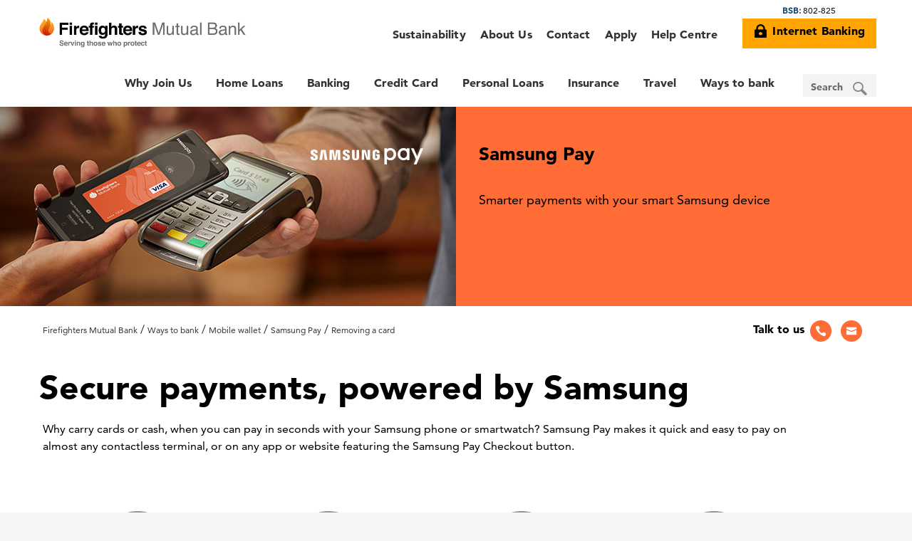

--- FILE ---
content_type: text/html; charset=utf-8
request_url: https://www.fmbank.com.au/ways-to-bank/mobile-wallet/samsung-pay/removing-a-card
body_size: 24231
content:
<!doctype html>
<!--[if lt IE 7]>   <html lang="en" dir="ltr" class="no-js ie ie6 lt-ie10 lt-ie9 lt-ie8 lt-ie7"> <![endif]-->
<!--[if IE 7]>      <html lang="en" dir="ltr" class="no-js ie ie7 lt-ie10 lt-ie9 lt-ie8"> <![endif]-->
<!--[if IE 8]>      <html lang="en" dir="ltr" class="no-js ie ie8 lt-ie10 lt-ie9"> <![endif]-->
<!--[if IE 9]>      <html lang="en" dir="ltr" class="no-js ie ie9 lt-ie10"> <![endif]-->
<!--[if !IE]>--> 
<html lang="en" dir="ltr" class="no-js">
<!--<![endif]-->
    
<head>	
    <meta charset="UTF-8">    
    

<link rel="icon" type="image/vnd.microsoft.icon" href="/-/media/fmbank/favicon/favicon.ashx"/>
<link rel="shortcut icon" type="image/vnd.microsoft.icon" href="/-/media/fmbank/favicon/favicon.ashx"/>
    <meta http-equiv="X-UA-Compatible" content="IE=edge,chrome=1">
    <meta name="viewport" content="width=device-width, initial-scale=1.0, maximum-scale=1.0, user-scalable=0">
    <meta name="apple-mobile-web-app-capable" content="yes" />
    <!--START-->
    

<title>Removing a card | Samsung Pay | Firefighters Mutual Bank</title>
<meta name="description" content="You can register up to 10 cards into Samsung Pay. To load a card, open the Samsung Pay app and sign in with your Samsung ID. " />
<meta name="robots" content="Index,Follow,Archive" />
<meta property="twitter:card" content="summary_large_image" />
<meta property="twitter:site" content="@fmbankau" />
<meta property="twitter:title" content="Removing a card | Samsung Pay | Firefighters Mutual Bank" />
<meta property="twitter:description" content="You can register up to 10 cards into Samsung Pay. To load a card, open the Samsung Pay app and sign in with your Samsung ID. " />
<meta property="og:title" content="Removing a card | Samsung Pay | Firefighters Mutual Bank" />
<meta property="og:description" content="You can register up to 10 cards into Samsung Pay. To load a card, open the Samsung Pay app and sign in with your Samsung ID. " />
<meta property="og:type" content="website" />
<meta property="og:url" content="http://www.fmbank.com.au/ways-to-bank/mobile-wallet/samsung-pay/removing-a-card" />




<script src="/bundles/headerJS?v=235DeCRyc2KKtm5-u-WowaGmWHU3ft44y448NxHpMf41"></script>



    <!--END-->
    
<!--Optimizely -->

<!-- End Optimizely -->

    <meta name="google-site-verification" content="yH7fdo974k0-nMecHb_4G8-rHjH1gqFiVYH8Bcru5JA" />
<meta name="format-detection" content="telephone=no" /> 

<script>function OpenIBWindow(url) {var c, b; c = screen.height; b = screen.width; var targetname = "IBANK4"; var a = window.open(url, targetname, "toolbar=yes,menubar=no,location=no,hotkeys=no,directories=no,scrollbars=yes,resizable=yes,status=yes,personalbar=no"); a.moveTo(0, 0); a.resizeTo(b, c); if (a != null) { a.focus(); }}

function initInternetBankingButton() {
Array.prototype.forEach.call(document.querySelectorAll('a.pl01-header-login-button'),
function(btn)

{ btn.href = 'https://ib.fmbank.com.au/'; btn.target = '_blank'; }
);
}

if (document.attachEvent ? document.readyState === "complete" : document.readyState !== "loading") {
    initInternetBankingButton();
} else {
    document.addEventListener('DOMContentLoaded', initInternetBankingButton);
}

/*$(document).ready(function() {
   $('ul.pl11-tabs-nav-list .menu-item.jtab-menu-item a, .pl11-tab-list .menu-item.jtab-menu-item a').click(function(){
        var target_id = $(this).attr('href');
	//Hide all description divs		
	$('ul.pl11-tab-list .jtab-menu-item .pl11-tab-content-body').hide();
		
	// show target div
	$(target_id + ' .pl11-tab-content-body').show();
   });
});
setTimeout(function () {   
        $('ul.pl11-tab-list .jtab-menu-item .pl11-tab-content-body').hide();    
        $('ul.pl11-tab-list .jtab-menu-item.is-active .pl11-tab-content-body').show();   
}, 3000);*/
</script>

<meta name="apple-itunes-app" content="app-id=1180817728" />

<meta name="smartbanner:title" content="Firefighters Mutual Bank" />
<meta name="smartbanner:author" content="Teachers Mutual Bank Limited" />
<meta name="smartbanner:price" content="FREE" />
<meta name="smartbanner:price-suffix-google" content=" - In Google Play" />
<meta name="smartbanner:icon-google" content="/~/media/FMBank/Favicon/apple-touch-icon-72x72.png" />
<meta name="smartbanner:button" content="VIEW" />
<meta name="smartbanner:button-url-google" content="https://play.google.com/store/apps/details?id=au.com.cuscal.redi2pay.fbcu01" />
<meta name="smartbanner:enabled-platforms" content="android" />
<meta name="smartbanner:close-label" content="Close" />
<meta name="smartbanner:disable-positioning" content="true" />
<meta name="smartbanner:hide-ttl" content="31556952000" />

<link rel="apple-touch-icon" sizes="114x114" href="/~/media/FMBank/Favicon/apple-touch-icon-114x114.png"/>
<link rel="apple-touch-icon" sizes="76x76" href="/~/media/FMBank/Favicon/apple-touch-icon-76x76.png">
<link rel="apple-touch-icon" sizes="120x120" href="/~/media/FMBank/Favicon/apple-touch-icon-120x120.png">
<link rel="apple-touch-icon" sizes="144x144" href="/~/media/FMBank/Favicon/apple-touch-icon-144x144.png"/>
<link rel="apple-touch-icon" sizes="152x152" href="/~/media/FMBank/Favicon/apple-touch-icon-152x152.png">
<link rel="apple-touch-icon" sizes="57x57" href="/~/media/FMBank/Favicon/apple-touch-icon-57x57.png">
<link rel="apple-touch-icon" sizes="60x60" href="/~/media/FMBank/Favicon/apple-touch-icon-60x60.png">
<link rel="apple-touch-icon" sizes="72x72" href="/~/media/FMBank/Favicon/apple-touch-icon-72x72.png">
<link rel="apple-touch-icon" sizes="196x196" href="/~/media/FMBank/Favicon/apple-touch-icon-196x196.png">


<!-- Monsido -->
<script type="text/javascript">
    var _monsido = _monsido || [];
    _monsido.push(['_setDomainToken', 'DoZ-CR01wYQQGEKv4gEXog']);
    _monsido.push(['_withStatistics', 'true']);
</script>
<script src="/assets/primary/js/vendor/monsido.js" async></script>
<!--Blue Blockquote-->
<style type="text/css">.pl20-blockquote {background-color: #003764 !important;}</style>



<!-- Main Top Hotfix -->
<style type="text/css">
@media (min-width: 704px) {
  main {
    top: 4.9em !important;
  }
}

@media (min-width: 897px) {
  main {
    top: 0 !important;
  }
}
.pl22-rich-content .card-cta{
		margin-left:0!important;
		margin-top: 1em;
}

.pl22-rich-content .link-with-icon {
                padding: 0 1em;
		width: 33%!important;
		border: 2px solid;
}
</style>

<!-- GBST Margin Hotfix -->
<style type="text/css">
  iframe[src*="GBST"] {
    margin-bottom: 3.75em;
  }
</style>
    
<script>
    // Define the dataLayer
    var dataLayer = [];

    dataLayer.push({
        'custom-dimension-name': 'breadcrumb',
        'event': 'gaBreadCrumb',
        'breadcrumb': 'Firefighters Mutual Bank>Ways to bank>Mobile wallet>Samsung Pay>Removing a card',
    });

    dataLayer.push({
        'custom-dimension-name': 'pageTags',
        'event': 'gaPageTags',
        'pageTags': '',
    });

</script>
	
	<script src="/Assets/primary/js/src/smartbanner.min.js" defer></script>
	<link rel="stylesheet" href="/Assets/primary/css/smartbanner.min.css" type="text/css" media="screen" />
    <style type="text/css">.smartbanner{z-index:1100;}</style>
	
</head>
<body>
    

<div class="js-loadingContainer" style="width: 100%; height: 100%; background-color: rgba(255, 255, 255, 1);
    position: fixed; top: 0; bottom: 0; left: 0; right: 0; z-index: 1100; display: none;">
    <div class="loadingInner" style="margin: 0 auto; text-align: center; height: 120px; display: table-cell;
        width: 100%; vertical-align: middle;">
    <img alt="TMBL dynamic loading wheel animation, symbolising efficient processing and a user-friendly online banking experience." src="/~/media/global/image/loading.ashx" />
    </div>
</div>
<script>
	(function () {
		document.querySelectorAll('.js-loadingContainer')[0].style.display = "table";
	})();
</script>

    

<!-- Google Tag Manager -->
<!-- Google Tag Manager -->
<noscript><iframe src="https://www.googletagmanager.com/ns.html?id=GTM-W355PT"
height="0" width="0" style="display:none;visibility:hidden"></iframe></noscript>
<script>(function(w,d,s,l,i){w[l]=w[l]||[];w[l].push({'gtm.start':
new Date().getTime(),event:'gtm.js'});var f=d.getElementsByTagName(s)[0],
j=d.createElement(s),dl=l!='dataLayer'?'&l='+l:'';j.async=true;j.src=
'https://www.googletagmanager.com/gtm.js?id='+i+dl;f.parentNode.insertBefore(j,f);
})(window,document,'script','dataLayer','GTM-W355PT');</script>
<!-- End Google Tag Manager -->

<!-- End Google Tag Manager -->

    <form method="post" action="/ways-to-bank/mobile-wallet/samsung-pay/removing-a-card" id="WebForm" novalidate="novalidate">
<div class="aspNetHidden">
<input type="hidden" name="__EVENTTARGET" id="__EVENTTARGET" value="" />
<input type="hidden" name="__EVENTARGUMENT" id="__EVENTARGUMENT" value="" />
<input type="hidden" name="__VIEWSTATE" id="__VIEWSTATE" value="oiCEF6NGpNHR86V6wHCocox/jbMikYndz8O2fEk/mNH0c2IVcFWgxt47uVOwobc8LZi9OsEf4ffDtdhdQ7UuCMazwQzTkAG98OVmZgaNp4NVxW/tEhbAo1nt5Wj/qkhAvorvtjMmQcxTa93CAK0lcYVRpuO87CpA2hMRc3PgcQdsRZfKD1wC0KXyoOQdqNHy/uPtVMHH9B9jCzpRF/xwG8XyeLkUZUlcOrHdraf7E7eR24Upwn9inOi/u1kzyJvuwjTsm/tTljOZIT3yPmPc//QvA0w+HFdkNsSu47E2m8rJZhgcq4JM7Alxke85iBMFTVCuBhGJsNC47txC/d+49Xw7UBFbkokofUTaINGF7z7UcWxx9kYlWCkv99YHhsBQO6WKkvNdanZa0CAjzlgcGfXwdhIE/Lw4yoUlQVmE9iS61IvtVa14NlMtCoZ5o16aWePOifUz4r0+Wrg4iTuSLfxkDEwClsZYq40x7msolAw7umCciRrGmCDUDUE8qdK4MHyzujFmtB5IO8BuFlWW+e5dM592pdPAhhDoczJUyGVNfqoOG+8bfUVvlAWR1KqNQrxA8z13YkaFXMWfPp+G2bf/BWUH8mGhI7/WRmZKhWZDFZ7sh4UlYMONxghSyafAYQkUIUaL4ztAXecnNoSdPI435vnJoOswVVKnMADIfE4wcCjA/OSppCfpU8KVU6ihP5BGJcSvGk6/nOx3BrkGLhBfR78Xt5oJMIVjeAxDFm0om5tTf8yi9Qe/WDs/n4wngZ5EG+JuiVile6K9RnCVYQUuGnshgq+VbrNvyl4ZOc66BqHok2ttT0SB7DZNEHMd6hdVMkzHEPB0DsYpmR1TTBMddH4K53lLV8ViG3GoCF2FrYUCZvs2cMJpixos74oZzUgVsK1GPUK84/ET/YyPw4sUj+eM4/pCI+AmhOmU7quFNW6Jv0oVIV31ga2RmfW9I4u8Yhq3/HhtvEnodLiUO5cCnUash3zAeCgIXPOb2Q7F1Is14WVCIJU3uxD1WuMdO7IGRlf7Zis3ZhiHRvYC0IICNONjPWX0RAvttYoT1JIGrHA1xxx4RtGmbpuQ/NJclYHOSsKt+bweyYV8QHbZARp2FONHigeAje0yrJMrbyOkxKmXSE57afvKYG2YLVRlayd//kDRKiAURgTOuWRqXXe0xv9mKfR6nha8ZnlNyQ8eWkEczLy1ZTFaT3b5ieDayrzNWXXlgZqLtFFNsE039gKOJ/380fwQVG4+UU8Ax1qZO4TdtrXWYv94AetJxGiqGJhzLe7fJotX5uHY4QauTnPrmtSah5KyojpHkjKCKlCIOPCia2f9qclRHpNuvfunagBylkkMdTtUqvqhQbA/LSfE/Qogl+kmtR+oQKkVecCWrcjL6uRlwpU6jX15UC6S8XwhpK+NuIVR0pbghu2YMnGckoVPanpWV4Hiljml5ye3Teri5WfhbSssnVuV7MxirI0Vm1EkgIsmkaB71znC3hit1lXx28PphVxVr8NUnnbj/vmJwDk7k6iVsQeJ5vA0DRXexpqKE+GTYUujtJ0VjK9w0KQJ4+kvmTiOx6PjiDcAP+fNlpiBSmEJZ3/enhmkHCMoHRokEQB+NXXMbx5ej6zdHXIT9D1+VHdranWPp5kosVWcTWnSrlN0vl+Y7G9VBs9c3OiWtV7wr1n4oP/36V6CfhnLqO8onBkoGDkzTD248jS8JQPio5exBz3tVkF9WQWBMy/twr7DkVK3vhFIdIKgCA2g7Wxp6EfGJMhMpXwBJ3C7PZr/9RTe3StPGOzwfkxAxOBk/rvBeU3tyrRNQdm7Ff5/JqYsWrqTHlPKZ2UmV3h6XmemNBmtv2gxTqT6yTUZ/x41H9kBXTB8NRbLFPpsigNnLVEL9TRyvx5AEaqJlOZQHpgePbx2FrUe7k+UZOQAdqgsuSDQGuGmx7Ovs78aQLhmw35ECTs+2pd5OnN96Hfsnt+JohF1VtUISBAlvVIoOvE16qTna/[base64]/pNPb61Zqvw98Co+MRHZFM4hjKolJerSAnWCbqkkMuy1wDJCJ20wRV5oqWA/[base64]/KoQrgAh9gEBje6cxeArfinifjR1Y0aGFqaYK1i24WtnqQllWMvLYHg1YkDHc/gcnGeiGTFR2tVE2W0GwRWNMWyT/0E69K+4Y2q9XoorJvzgGQH8yUUrivTeLFce98kduRm67Xp4LYbwZtICgCUKX+eSkPNLzMbN3+FrYy42axtmJdMRpEoQdIsVxTeZ4lUJOn2QHQ8Eyi1XHdtZ8GPDNkMv7CtRjgKMRkrefPVSv5Y6eNeHNL0bswlU71YLBDo1cIxqCQXgMVtI6w3erDmSqtlJKCbALhu/LJL6uympkX+0VdmGeU+xGt2iMH58I8M7kehcyBkpiYC7Wwsn5d8bge2NOsyeckKKh5voWqB9RzPPetFX7N4q2dLB/GjJ+IiQgECIw4JlLYGakl0m0/7frZ6z1hc6PdU1yRLMhYkDC1djrw/246V6zsY4hAoVTf9bSrG3RnRHoesatWRy3MjG0S8hKm5MNyZus5UMQMoDi89wtJnYJFnNkjMLdp7B657WQIVpRWTwlee9M0AgegGdkl5qZd+Ves7R2IsfbdH61bSlVBDhOYv2d8pEmhChIyL3qnr5Kbnvfs5wDDyH2z7ogAVhCRoxHgUv85GrbI5u2S53zvyK+u/KjNsNzZmXggALwNQqWldtW3j4aiuWKF9SEDp0jbcePAR+BwrLi/mE0QujXjAyeZ/E7aGKx62Q/ra//8JLu+a6VrX7DItg1CvUEf4RmeatT7Nmz9+yqxjfGq+deo4QppntaAhlNzN/DwuzXuKTD2uLm0stVK0HYNbL42yfJuiIggBKdIYBG9+YYEC2K4m1DJ+i7pc8ySmy5vqTt2VfcgQxcsqLs8H++DeC3Ne8GxO8LQKae7VhirOC6zku3mDPMaXwfsAysIThzDajfv+HlixMneU3pyYjxYHi8/3HqLzaiUHK+moYGcHTI5YB1sgRQNQFBV4lx07YGlcMQs+vBZw8T5OF2RM2mffLMHy4SPuxjMdXVvavIqkHbn90Y6Jv3eiMixHXCuL2RmKyTt2S7T5nY2zEusvy6A+9BNixG8Hv9rPJ5ZwTVci6Y0SAjni1e6AZ5/mR069XUdW+SZigFBqJi2695+L1uQqcNcwkhvKpMeYFiJMClasTBLoZBJsxvdu1IeWB6a0m2QwHy+Husflmwslj4X9rgCOodBQ2B8A9s9uRB6FQOyXZlG3bFguZo+0WQu2sYVee5S/7fx/M/ihc+HvYVbkeG2QT2BcPV4c9DE4+AsJnyjv6OH/I5uEiYFuf9hGGM03zYIl2Q8rjYpdPq3mWIuaLq7HuAbTsjXEGGrdpDNx1cv5C5JSe49EedQGOrgOhi1t4XHjq5Akw+Wk8HWxuC87/FrZS6akmqKotMdYbGn/kY8vyJn+JMUonTH2nKnGEwGl0C+yAGX6AzeJk7RjevUQQQvKlUePQKNwFjbNG061L3MT/2HkK3rf5RberSlqTCvmsBTMVONVAgzM3DiR4NvIYHdU+HQPJPchfgwJUt3V1ZKrlWWuvNXYaZALs779CZZy2Q2aEqyuYEbIKWJmnZcF9EIY3vivV5zRBp4hp9w8kiYtfpShud5Tg2fbhKPybefysveVP3Fqs/LcNx+S/iBpGzgR5DdyenuAPUB86Xis85LAqsDh9UB0qbFBTGkNW3aDdyoPp9i8qBk0buqLqsPSiapXe1h2qUBP/0l0JKNo1YYjZ/+eA9UymJ1iagnzBDYblWlTi8ghROS85GODeoIZfS2cqUTwr4x9PQmE9fM8h25TK34OeJKGnpByM11qHw6dZU81r89YCLhLsEkanLx6IGMCoSE3hHduGUr9p1bGdWuMK1qE9siCVZNT36zlgYZEYPyae7mN9cHBD4MgbxUhrdGdcQ1AJ99UkiHFZwST/6aDENABUaXGVEdGB70D8fWn7GKmJadUQTWImHN68DK/h8QUUZYOVicd5FQ5oHdIwFgXWbXBMUWvSOaF0TITGGhiL0VQ3K0a4jnQzQ2cLXLcNcdlyme8XR9FNpzTuA1a06iZunL9czyCO9UkdEmt9Ppa0SVYpka+lxGzP9C1xCX43KmhGO/ZgFCSDTwqFUn02dZVdg5Rwms24kL2q5cdh9YuGXtsLJlLfHg4rR4PsSYNzeXuUL3tkypaIwvNB8UIHu6U/il1CxFHtvn0MhHWaF6VtcUo2VeFFplzkpJUgqcWxMu6gfbagtl93UUDL6pM7qyatzzTutJ4Np4SqbI5wUOBsyi0ljVMCFjp4TtpxTay6n6ZmdyKi6hsZxXeWyvp04Ts9pQGFfa3kuOTsZ+R/deKqQH4eODeRbz1M0ez0Jq9W/99MYox9F4ZHU+gjKE9kUdR7BiqX7CvcGHqwEkTuG9rWJvy1zzigqwfgBrIgMNifDi8y1hSPu3ucj+4i1w6lOyC5hk3JxBWKKgZP6CJByttN49EXu+m0lR3rOXut5EDd3ia5HiC9pXbR2Xgjk5PbfAHI/MWq5gyA84fmhqWHt8u/Y58DxOzdqd42aTXgXf9OYNOmUmRUjxi3cvlzSnkRnVSjxPPh+TruTJRKsmpB3lkIudAY2wIa/y6AbEpsRf8+SwK6cKJJHQST8AwmiDzfHsn9TCLi88077j94ZhgYzZkpQINIqxdgqChJ5ExQSTjp7AOfTN0VwPlyGpx0AYH2Fu4Y/IzhpEIzsrmyVpgoTLp5d6kdz3EoZO80oMs7pM1HCqGuShOzubSbsQttzL1MWu7i5BzsDnRDpBLJzAO182kfK3QfoU0SiDk/4wUGhK00JTSD4XnNiGqZO/6Fe9ToMM4meqzgd2ZRdUWLALcTTEvVF0t1/qYe9rHPc61gzhPPvlR+QWxaeZfduimGZKo3qcopjyemWnq0UdHTWHcdz4sbvOmgc9XMygm2HP73wUDDO8tKVI3y/+7flJX2cXLksgbo/lYh+yc6zFI/KbiCk8gsK2yInshnkQnKXomKe7UQFLHXs61ltq1F4M92tlyJcmSEhpeshzw79xNQrSi3mmbvsFdLmIJpXeFvQwSF354DpAIu6T7xf2ft90BW8woLwfOEqL+XRUdEdupCassP8nWEtguR9HQYJ8NnEwJoqCdSYNIvimajZExR/BaVWfOcC6SjIMRQomQcD2x+GUHSgMNeVF9m/uJyM/az3SxoJIBqtqB1aiwTD6S2rmfuAMmxHU1NMa1hRgmKfzcRLpKPn8k8RdGlEGeDmi2sp3gTKW9hTRbnLGs2Noycr+mDqCrxohkTanzfTRZ6xFkDR2LUDFPcZe0TBiFGhyKL8QqFRxv0ZSR1w9Q/X2KiNS5LUD+3s/2XWg4fsh7WCrCVp4teCxUcfdRZrwAPPOwhfYOrzzdb+MGdTft70x2kRTetAIAvfRwKBv+u/1FOd6+Q+2CU/gehse+jDFG049BnPQDwd9/3zT6V9lm4E+L8B58XJMidwC9EsI4eOLeEiZCTF0eFCs6w1Q5tIAvZAXN5L9EXHpdFIpOYYXLqUExWuopXi/rhoXdYUaFCRHrzVPr/+GUIZQQX1Chuy5g+7EDbf6nHTxofdM8k5kioyA7AV3HHskvZL6vtWC7XXZLUb0dRps7S+6smjHq4SeNJqaqzJgQTyxx5wFGSJqmeKhVuwYPw2I1bAQ6aAJGOTNHTSws454fGJqqD/08SRJRt6Q1GRlfXI39n96XmV/[base64]/PlQSganuhdQuGQV5ECjfyT4PhEZ0pMZjE+wug3LxALAy74QRcjgtr08AEAMT4BQXQdVinMXghfVFty8T2UWSw80gXpplNvo9dOOSqDIZWY1Cobl4xLyKlAlTIfrkmeNmK5GunxDwoCc5hzJRgQdfpHVs4fcIH0gbQROGs0MowWL9T7Gz08qcVe8R/edkfBIOfQhEozR55BEfGOSeFzYmQL8wIWTUjllBY9Q2u5qXuYUP5OPaQQaWUowf0lGRl8ZtORI9d6z1upUuIY6NkWWGqix1VVDRUDrB/[base64]/+k6dp04mzmtsphC3YcLIZxeSy+x56iw36MpATO3+5bAeoSTiD6LACYiXNRJGYtr7rw8l6uP6k6cPGqsv5t7h/rIx9Vvf0hfEgaLAp7vlQXrfdQUBCUxfkiRNMvVU8LteBN/jXCC8SWfugnwLnPd44Syb6fZy91DvJNZsosNEEFH8l5L3qUwnwZgnfrDb8yTGXmu6PeYhvdDJWEtjEc3Odufd1UwfEj0GDbIPcmZVpSFUEcu8+PnrLfi6VR0U4fYs2jRuUfadZtWhbyrc7i73XUk/jiB7U25Mak/PZYz+mvQETzQMiqkgt5FQkbSAyAB7LsgaeHPAfPsb44A5sgkB/bxJobJ02tl9qALU44vbQ0XpXqWO3D3NAdTiZBKodwNz34tQPIFJff8iuvLFbtdEdEUgq57VF3Kbm3juAEs5K25hE2MtPgcP0ENcuVBWWm4KmSBw7JrMJ4Lr+ASlbagHiLdzC+GiV6JlK/4xZcKu+DL/gWERI97Fk4Py68785z3cSM0ieJc2eyWeU/dxp09LHkfmXzFhpFJW5lJZuodbny5Ju8NG0NjtCs+KiXQW7prunQHy2pAcVNYK56LyrKoSkr9BJLlZsQeexSJ3llE5KW9xl9CT9L3ki4+EKrU7Bjq2BiLOvMgYkp9PPcuDMiWozfFtghnrTNPCie+2MDd8bNKjJax0Dv5DUJ2tBcFMvE9wiIGAotaU/9bP/jsV+DHe60yKCTJX7hMp26vcayETq4FtOJ9oB5UA191NCL9lkCW6H+O6PZcHLh9qyNBKqb/L8GqrbyHj41Jn5tdXxXcfp88IPKikB4r2bfIH3ptL5+2bWtAkV/DfwLmB5+km4Mlmggyad2XSR1m8RsalW8RO5aqSWK53LSyR1glpIub8zU/1kjbWQwoEsyyK0toMNB7bi8hFwQuRaKAE2MYxNI+T0roYWdyL9DKkfK3ncfaLQsCEJibufA8QX3UWs+XXCkUN8hJEnXrV9DWeA1SCzAeTKyScx9fMdtQ6fREzrrY/2aJfy08aGUYKoYw9aAYG0oxVVjOLKksQIUBLZwVDLgC/gp3XoUnRcyrEKYogd3mkCa8k9hbTrx5zBjE3PedL3JqropJX7TajduAo2w+eGfQ5k0A4tvOlJiOyJ7y7QtS5yIJPo0wAXtc6m+56C8ajHQbWStfohOmLBsh91Ak7pUq6enHG6qZRhzXsSDx1hZKFS79ROEOprcDhYu/y1lnni1JyiUGcaB2QNAGHNU/kDtrqx8MdjVt/lu7LQF2h4ccgp1s7yft4rIA4uS72pKsy92PFwFlKPsJN01IKrTOis27gKCf/lVCsIO3TDOB7X3mVwLVuEEfPzsshZRFG0MbCV2gY+ee0JW+/JlLZ3TigwSf/2gp56eqEXOfX7AHjOvYQSnTvh2cvNFm5OZXtWZ/+Im0SWW3Njz4bKc7p5m7yiPouOVjKt3uxBPyhqSO1PMlw1GqC8IlJFS+Bo1DSWSVDFAnUen4rkWz5MS/PP8U5nV5QjA2+zd5ebvnq5DQCZV8orMDmt2XViKeGN+aL5CLtAAY3OSDz+7yS5FCNfsZxEYGMKjzEWpMhc48eE7FkejIEKFFA6FxWMW5vEK+iP7YKm4IpTbe+GHNnFumjTeFlBdjNqdzsob/L1u4LhrTGw1GiVeJ3Iwb/SYE8yOD7xfUtH7rQXc8SKEi5vBjMSe/eNuWQ/UgzF3GPWuOMcFZ3Iz6HGTCslkPpJbojKu45oaLYTpAKYWfS6iBEcHitnTQZCWk0ERNaqDmteaZVFO9P7sBvgoq8+KVl3Uu0f9wWUjKaCO1Ei8tP79tNsFjv7rbeOudw/w54V239V4GFXCRO/pNuK70P4RU/74HRYP9fc+mo0HlsL5P2LTbJNcFwNn0Tv3uS1XQEVlmZ7pzPaJhKH7mHpJBRQoOlE+BI9YXFp/2vp9QorMm5JdmvLuyXk9ztZXlTy6OB+L28EpvWJMKYOQVKcdRd09Xv3VhPGI0moa9Q5/RiCBffevYd4I3urN8W6SA7GZMAgSFTyux3Z0J/Vo5qDeAy6+4JyNze/k9fxI5hVxwiLLqy04npgMYHzmj0f1AN6IF3UXlc0pv4DgudiWtTCb2LV8OgTe4pi8O02/3eBUr2y7EThARHvZ+fo7jEg/p6e6BiZXEylvV7MlmL6NrexG93D9jteuSoNi0bNklE9QVlmt9Fd5wHUsXp7SESxNJHFAhheLJw6AQoTEoFs4ICg4DmKRJF2JpXuwIuUfRtQ59MzbLxOmdz2/THfWcCKixMGD3hvEKNX6ZAY1v2J475bcp+pQd7pFLOTxcpZnn3ehsLNtv0TaY2ycC/YrBPLvMEmQm7o99j1XN4D40J0zgo+CQANHiQwRgvssSoAPfTEMgVU+vsQLUQ8xv3WZdD91s8Cc1qVYOYYTn95CEpL0VjcateDFKPPj+HHHFkVTG8Ec61lqBC2AmZGbo6Q9aiO/F/+TYZ7QgBC0OHea8yjh0IsWzq/+JCnDJyoRMMW6bXIj0u3PTPibOSDRLFDCut2Z1fx0JgaWEVCKZGu85KCEsr0N6NjFSJiQika3TKelGbKe7s0rBqZqrveN2rOl9sAQsu3+DPm5Y8JTpdhBympXRQsd7YsF7+1oSl5tXnUdWtJqaTMxpnC/dBNg7KhVMjYGn5XJ16fkKR+gs9w6M+rSOGdHvw/OdQBZOLZVxXb+2iKPP6TYXAaVnu/35fmUiCVe3ZvFVz5QJmb28c0IkozYgP1hyBExJasFTiyaEiDwLVS0VaQcEF59Pe79XlN5Acj6jZoxUXEq1gGeffi/SyEnIyXZmTsyOFIVnmZIAlvsUH/53RnXr7SiKJk8ANw9jhkPp2TiX4nu5Q0DH/EGLxBeCgk84g/[base64]/R+HJOHMlFBPX9RgtNDKpAalRiSepHVzvTT2e14dBIoOuYjBLEvethwvH7d6QR2aX8SpO4Rd2BhZ54U2G2dWMOqTM/02YjRP4JSHplYPCJMmgy5XXg9WNX1t7nTB8yzdVTU4s6sr+xmipzegY0aJgBa3xyj1CJFjA2iJZXchfL43GawUUFi6KMK3hSi5u0N9QCH3QX2tHBLA343aS4gEInYd8lIvMJjxxjI9SUtR3dQY90wnDvwjjpTQNgKHj2/Wt22LAZnDxwF5D5LTuLR+3dVEbvQJx7G5ZJ9k3nKyflePSsMg63fANaDjk33Ucue3E0SAG7rcb+hCzwR57Yf4H2jxFgAx8y248s2S/NHvOtIKLg/g4WVCsqczvZ9pGCVwgvBIL64qdfJjaSjqjS4NzadByytyHfyHGBqEq19rS6gBHhGOyOfq9pcBeaL3SBDLMxQ1sGwOD6miHdhK2DaqhNgNV306TCQ/E3Z8iygh0cvIltKQaNTGiFJNyzO9acXTIPYNMdPW8A0n/CrN7qh4clGvSPBfMH41pKFaYvW67jHQb9sWdZ8KnqMKogfk6SVCaqHZHBAJIXwKMb2fyCSKtaoPq7VMGzNVtXWhakZYIfMGI/MF8yFXXkGKnTo49cAGPib83cnxmj0xWxCzM+xnZB5H+RvwIY2VKJJhSp5AwNQAPBPkqqPZxW2hJw9YDkWRdNdPnyHZaR1Wuu9H3dpzjEuVj+8NMHjM+9DKHA0jLMsSWxS/oSPWgoxckGsF3lMVtEn1DtZVwEWFxs6oS3+L8hJZbpsAiZHFquLlmiTOVq3Jeaf6tfJCnsGOFusm65RviZYcRpopV9m7b7x4HkW5gYpPOaIx9Al3u1fJduIfl/+AD5FliJofbG0sLJ/MqP1zv4cmmliniFxOa/oFhSRhr6okmNgtvyR63t347mMjUmku6R0PglaUJzZjHGJrc7AjP0I38/o4iiHvbXT7pTfJE+rpX8mFGa+NtQPRdJsaQmCN3dEZgmckmQxe5VtlbvwRszcON1C3JFY4+0RNlwC2BrPtPAd5zvFsCKMJNBlAdTZuy0nKYwRcWswZwAyDwDklbzu8Rtst30PlcihEfDpFwdTyuvWoayIJSIVh7dRxdjfE/fTywhSgARh+8zXv5wcD/iUAQajnifM9oMLjJhHrCuFvD/6WbOvwSF01k73vHDSER80QFoUmjjTp6o8xAp0v6uQeWHDXjmoxheudEp2WT7cUeulgy9k/[base64]/nm7pMsOROvMlWIutkhdlq2nw6KLmyjZ5nA7poade0aFMzH6UiOHIdAJmFQVVbPrGqCau+EnAgJpBZh9MRGlbVbwev8B0+iwlPyjmt48C74hbzk4FLCtezIvJ8bEfzPNx1oT8D54ra2zN1Ozuc1UeKlVAeby/LNfqdQ1Xg7OzIchh8TFwzAP2rASH+X6+Tk8WEUKVNdkMHXFvKujHy7DGQlhPR+JOZAYc6BK3Rdaso01zB7YBcSTQX9sSjtOX6hKk2LJwb2PIMghlhIyKuNCbf0m5SWBZJZZb+qHffG02UfOaZsl2fIFzaPQwUru9AWPdzOswjncSctBS//1W1xpM03uJfbmzOwvZdvLFFb70PIo9RshctlAUmcZgU1FttDvLW2B3FPQU8FYxPbs/HEb1+yzGbgjJjX+YL1g15DhhCITM6+XZplHWd7mvVmRDJyx6OhiDij5FBD4PJ8Gf/eKI9mCRuVJ/75nrAuGfOTXeLBlrFfGYeSsa5zyhfYZJgLnZiaIMKNNhYcpV16WdSpE0gIQjY7bu6Z1HAoyzD+HRjgaDvTrSt008iflFiCiG+KQWOgLgRzEtGWLu91crZ4WiQaMD5mbC6UaVmY9COHxd7LjeLCI9r1Zxr5a2YQZt1yBeTEJM/7NlJmIY/Womvy7VPGKqF+SC6xzMRHgWgcc+/CQZXnl0xLtx10Rfxao3gX7T33eDwAxla0Mr1HQ4QWSVdEKOQw/aXgJ6+BPsJ8GabPf9rKN4Gc3QJlRjCMYfJXC3s4ezQrCLJv79RY4tCFsgUMhn+p8fqMK71rNYcvE1szYxpoQiQbULaTrzUCKnX9DdKnC0qEgNJ4QJ2SmvCSaD3Lc7WqlpVPvpBHwH6u/6kueY6ObyxjHBFPUrvrZ4PnTEtVXXGfnEMM7X/j7vPgWuRZkvKGHPJVNiYFpsZ+JEKGCoASFay0v+WNqC8OlU9PsB5l8HGsjzFmfMRe2032aTQNfKQ/IE/mScADe90UnI5L+TKe39/mV6BnG+eORm/68wQ9ie/DJZ9/Kz6FQW/kV4IPO5fyZVitDk1HxbrJbv3OPT6PON+bfTSztLsLETe3nTFFhv51ziF2bhTV9SYrz5nCV/lkIx1upmd5fXC+zgBO0qaFidgo84CsXxb3rpyg77p7l3LCFTHBSKDPLVQH/ClYkZfrTf1gtYwHENaNRDwrxJcgEpmNf75jhGAl+h5smRr2kTMwMG90N8ZPLXsnDOqjnB3H29nWIqrlDZwWTmxO5iWASMC9obgh+B1JwWR3Y15CUnehMx8pr0By/gq+zgxfNi8hCxR7SPUBt3AvaJDZhJxGpP/WPJRXpTB0SMAMUJhJM46tLZITXaeikpHHYbTmZyCNqIAGL/L4RVG68Z1IvyMWfIgEFSh/NloXKCwTuwxTY/RzUQCCTquF4+yswEyqtqYZvV4U7dMEQO8w9/sqf53XdqbN0rNAjmT29Ed4FrmqZQvjX9WbI86f1NKXDuTfRtCapB+TjguGUSRdtibrp8cLoalUhk6qdRXKMW4qqfyLjILfRoVxVYz47gDxzWqtQG7MbMgBWBDbUa2xSiv1kcDsRbN6XG4Nm9ArN1/lJx9kli01trp2g7zKTnTijzdxtAiPBSIdVe/5PFvE3iRFENAMm0W5RFzk1HoLhXmqH0tQT8oJUiL6bte5DIbkQvUHSN9zd6MMn1eEidx25HusZRpmz69ZUS80JvT3VmHaeMx6m3mAaO+tu2U4xM3zQOyu8dh1uv1gY8v9/yqjbdxUdPDAJSAW1AV9b8xlFOjfFvfns3G85Qqy3QsbV8QfdG/9xh+gIZzX2GsTN3t6HpSut5a1oZEg+4cMDBKTHW3OFCbOsTVEkCvUOutGL7pqSWcvhrildC3+pPT9KMNcuFBFmPz3p8vnGPdsbvErWz8oC8xA4fAX9UGx2cQgr8/14o//tYVlC8Xem5KeTCi18/4vOZ024ip5fyZ/+9O0N9C9zpzVJvqP2mkJGUNC6mbHUHARfOYXd8+Dsjzh/vRsD8gLKKEa/ba3dYr/RE0UDnnL0FlJVvyxbHXy0Co+N7td1UeUY1YRgMdJ3xYlhSvHmOzMLqW8jH6BnF3WsZ1VRPX36n4Vlgl243i0N4S43jlrZX5MdTtA6BVse8Yd7ONb917vq3r3Ua8PNfYKBUL6WEGr1xs+r+f3urj7n5bA0XmmG/iJH9moGUzskEQI5AbRfaJ3q1ro052Hno+ue//40atu1b6VC7YCk8s1ofEY0BWUo2NnOAcubOA2NFNUdsMHwfhLEcH/EA98mKvLFUq2RaPhukL5Hqm9U6N9Zp0ChBtW8fGn0W+HaNAsJpEu+dJnt2ybPYylEG9kcyQYnMjX1Hmg8wZ1mQsjsAiVzAtXdnj/OO0mXsyEaw6FiSHHyXXSPaWmYGbB05lOnRfXyxXPiYaM4xrFlhmKL9xA1lgnHCSIh5BU7HjqsJU+KRXO8546nwLlgSUKSjEh+kV3NB/SlbtE3bcvajMUxAzeO9pzeXbL2AQGM+GSq1ePhUn6jnvFuZRa14hnOdyfrmJxyCiLwXqxMhI39sFbA9isFlw+yPa5kqOvel9SOHIyzJ7flaoYI8REC+6dejcv+XfoeDD0YbYVdqZNdcTfvqIM7BwTeb6DSj/6RNP9tpF6yWozsSQ8EDE72EXNuG8spQt3fo4eEz0e6uQUuC5/zNybTw1Dfrm7feSm3IRDO9KpgsYkVWVvDPUiDva8203ySUPSNBFRYmUjW231YHVYGS6vVTK0l/BJuFMu70X5zyZwbmgnBVUjbGCQGCqaniRDZouxVMsNh7a2Qp2D8wJZGiG8/XXIXMU/fdEm6wrVAsc383pmyMG7+XJ0s+kWEAew2a9UzalXpF5KwWv7ulTkNofBJAlK8Z8EV4MJuVxTGUwiBVu67mr2MN1feReJrPytRffqsHbzrAo9gwyAD5JQ3hlQJK+7GaIwLAbhmvlmrYLxPppN5RWQcoZfyDNs6kw==" />
</div>

<script type="text/javascript">
//<![CDATA[
var theForm = document.forms['WebForm'];
if (!theForm) {
    theForm = document.WebForm;
}
function __doPostBack(eventTarget, eventArgument) {
    if (!theForm.onsubmit || (theForm.onsubmit() != false)) {
        theForm.__EVENTTARGET.value = eventTarget;
        theForm.__EVENTARGUMENT.value = eventArgument;
        theForm.submit();
    }
}
//]]>
</script>


<script src="/WebResource.axd?d=pynGkmcFUV13He1Qd6_TZFiUiPG0d72Nd9Uym2GLSHPF95YSZUem25pcE6UbuCTgdE08Bf6urxl7RP3fwDGUwA2&amp;t=638901886312636832" type="text/javascript"></script>


<script src="/ScriptResource.axd?d=NJmAwtEo3Ipnlaxl6CMhvoxSgalFwV-VgDU7Ywm8bvpdhO00j0uqo9beXPlm5n_QCNkOGTVzKpgMo6OQFdCnXVwQTQA1yThI__UQagAJsbhP-j92GI0PkIv1OWlBdWXbJvs6NbWkhk4YycH_tXTDKDkOx4DDyC_ab-CQSciASwI1&amp;t=345ad968" type="text/javascript"></script>
<script src="/ScriptResource.axd?d=dwY9oWetJoJoVpgL6Zq8OF3WE-k77zVMaBDK3xieBuAL_5ihCTm_4oNcH8Y7qmKxUykVOMR_5HGTn5_H5hA8m9N-EA2v1cqXQT1o15cRe4NyUApTmrqL0gNhE5lXlaoUEDTc9fTeCeD6Hh2XLIWyI0sMh7xhQwV_C6ItVUO4A6M1&amp;t=345ad968" type="text/javascript"></script>
<div class="aspNetHidden">

	<input type="hidden" name="__VIEWSTATEGENERATOR" id="__VIEWSTATEGENERATOR" value="7629F167" />
	<input type="hidden" name="__SCROLLPOSITIONX" id="__SCROLLPOSITIONX" value="0" />
	<input type="hidden" name="__SCROLLPOSITIONY" id="__SCROLLPOSITIONY" value="0" />
	<input type="hidden" name="__EVENTVALIDATION" id="__EVENTVALIDATION" value="kBRzfY/LF/MI4pDr5Z96Ov9wcpJ+5SRHCTKbSA/Kfb/NMtcE/Ejl2XAey9CEzenxM3R1BKDjhxh07VFg4w9+WxsGC2hQEGEUMLHp0wvtvngtCxz0IWg0YfFKHZ5sLveEHkpqFoFVEEXEWlF38RSPBg==" />
</div>
        <script type="text/javascript">
//<![CDATA[
Sys.WebForms.PageRequestManager._initialize('ScriptManager1', 'WebForm', [], [], [], 90, '');
//]]>
</script>

        <div class="page-wrap" ng-app="app">
            <header id="main-header" role="banner">
                <div class="l-page-size">
                    <div id="mah__086C1FCDAC7B4DD2A055D7EEAE7B74B3"></div>

<nav class="header jstuck" data-jstuck-container="body" data-jstuck-state="is-header-stuck" data-jstuck-clone="true" data-jstuck-scroll-back="true" data-jstuck-fixios=".pl01-header" data-jstuck-disable-desktop="true">

    <div class="pl01-header hide-for-print clearfix">
        <!-- Accessibility -->
        <div class="accessibility-links">
            <a class="hidden-for-small-up vis-focusable" href="#main-content">Skip to content</a>
            <a class="hidden-for-small-up vis-focusable" href="#main-footer">Skip to footer navigation</a>
        </div>
        <!-- Brand Logo -->
        <div class="pl01-header-brand" role="logo">
            <!-- Trigger Navigation bar on small screens -->
            <a href="#" class="pl01-header-mobile-nav-toggle" data-toggle-target="body" data-toggle-class="is-navigation-toggled" data-toggle-hide=".pl01-header-search-container">
                <span class="hideForAccessibility">Menu</span>
                <span class="pl01-header-icon-menu icon-hamburger"></span>
            </a>
            <a class="logo " href="/" role="link">
                <img src="/-/media/fmbank/logos/logodesktop.ashx?h=104&amp;w=576&amp;la=en&amp;hash=EC9F95FE23F72341C3F09A087BE117C8" class="logo-desktop" width="576" height="104" alt="The logo of Firefighters Mutual Bank." />
                <img src="/-/media/fmbank/logos/logomobile.ashx?h=64&amp;w=240&amp;la=en&amp;hash=4254E83BCF958C3C359C29231E54D83B" class="logo-mobile" width="240" height="64" alt="The logo of Firefighters Mutual Bank." />
            </a>
        </div>
        <!-- Header Search -->
        <div class="pl01-header-search-container" role="search" aria-label="search site">
            <!-- Header Search -->
            <div class="search-form search-header" onkeypress="javascript:return WebForm_FireDefaultButton(event, &#39;ctl19_Search&#39;)">
	
                <label class="search-field-label" for="searchinput">Type text to search</label>
                
                <input name="ctl19$tbSearchTerm" type="text" id="ctl19_tbSearchTerm" class="search-field" placeholder="Search" />
                <input type="submit" name="ctl19$Search" value="" onclick="return document.querySelector(&quot;.pl01-header-search-container .search-field&quot;).value.trim().length > 0;" id="ctl19_Search" class="search-form-button" />
                <span class="search-icon"></span>
            
</div>
        </div>
        <div class="pl01-header-mobile-content">
            <nav class="pl01-header-secondary-nav top-bar" data-topbar role="navigation" data-options="is_hover: false; mobile_show_parent_link: true;">
                
<section class="top-bar-section">
	
		<ul>
			
				<li class="no-dropdown">
					<a href="/join">
						Why Join Us
					</a>
					
					
				</li>
		</ul>
	
		<ul>
			
				<li class="no-dropdown">
					<a href="/home-loans">
						Home Loans
					</a>
					
					
				</li>
		</ul>
	
		<ul>
			
				<li class="no-dropdown">
					<a href="/banking">
						Banking
					</a>
					
					
				</li>
		</ul>
	
		<ul>
			
				<li class="no-dropdown">
					<a href="/credit-card">
						Credit Card
					</a>
					
					
				</li>
		</ul>
	
		<ul>
			
				<li class="no-dropdown">
					<a href="/loans">
						Personal Loans
					</a>
					
					
				</li>
		</ul>
	
		<ul>
			
				<li class="no-dropdown">
					<a href="/insurance">
						Insurance 
					</a>
					
					
				</li>
		</ul>
	
		<ul>
			
				<li class="no-dropdown">
					<a href="/travel">
						Travel
					</a>
					
					
				</li>
		</ul>
	
		<ul>
			
				<li class="no-dropdown">
					<a href="/ways-to-bank">
						Ways to bank
					</a>
					
					
				</li>
		</ul>
	
</section>

            </nav>

            <div class="pl01-header-primary-nav" role="navigation" aria-label="main navigation">
                <ul>
                    
                        <li class="pl01-header-login-li pl01-header-internet-login">
                            <span class="pl01-header-bsb">
                                <strong>BSB:</strong>
                                802-825
                            </span>
                            <a class="pl01-header-login-button pl01-header-login-btn button-login" href="#">
                                Internet Banking
                            </a>
                        </li>
                    
                    

                            
                            <li>
                                <a class="pl01-header-primary-nav-link" href="/sustainability">Sustainability</a>
                            </li>
                        
                            <li>
                                <a class="pl01-header-primary-nav-link" href="/about">About Us</a>
                            </li>
                        
                            <li>
                                <a class="pl01-header-primary-nav-link" href="/contact">Contact</a>
                            </li>
                        
                            <li>
                                <a class="pl01-header-primary-nav-link" href="/apply">Apply</a>
                            </li>
                        
                            <li>
                                <a class="pl01-header-primary-nav-link" href="/faq">Help Centre</a>
                            </li>
                        

                        
                    <li>
                        
                    </li>
                </ul>
            </div>

            <div class="pl01-header-information" aria-label="mobile menu contact information">
                <p class="type-h4-primary">
                    BSB
                    <br>
                    <span class="type-theme-tmb" aria-label="bsb">
                        802-825
                    </span>
                </p>
                <p class="pl01-header-information-enquiries type-h4-primary">
                    All enquiries
                    <br>
                    <span class="type-theme-tmb" aria-label="phone number">
                        1800 800 225
                    </span>
                </p>
                <p aria-label="opening hours">
                    <small>
                        <p class="pl08-footer-information-enquiries type-h4-primary" style="margin-top: -20px;">Need Help?<br>
<span class="type-theme-tmb" aria-label="Help Centre"><a href="/faq" aria-label="Help Centre">Search now</a></span>
</p>
<p class="pl08-footer-opening-hours" aria-label="opening hours" style="margin-top: 10px;">
<strong>Overseas?</strong><br>
Call +61 2 9735 9225<br><br>
<strong>Phone enquiries</strong> are available 8am to 7pm, weekdays and
9am to 3pm, Saturday.<br><br>
<a href="/contact/locations/" class="link-feature" style="width: 100%;">Our offices</a></p>
                    </small>
                </p>
            </div>
            <div class="pl01-header-social" aria-label="mobile menu social links">
                

<style>
    span.social-twitter:before, span.social-twitter:after {        content: "";    }
    .social-twitter:before {            background-color: transparent !important;        height: 1em !important;        bottom: 11px !important;        width: 1em !important;        left: 0 !important;    }
</style>
<h3 class="menu-footer-title">Follow us</h3>
<ul>
    
        <li>
            <a href="https://www.facebook.com/fmbankau" class="social-link"><span class="social-facebook" role="link" aria-label="facebook"></span></a>
        </li>
    
        <li>
            <a href="https://twitter.com/fmbankau" class="social-link">
                <span class="social-twitter" role="link" aria-label="twitter">
                    <svg  width="32" height="32" viewBox="0 0 256 256" xml:space="preserve">                    
                    <g style="stroke: none; stroke-width: 0; stroke-dasharray: none; stroke-linecap: butt; stroke-linejoin: miter; stroke-miterlimit: 10; fill: none; fill-rule: nonzero; opacity: 1;" transform="translate(1.4065934065934016 1.4065934065934016) scale(2.81 2.81)">
                        
	                            <path d="M 0.219 2.882 l 34.748 46.461 L 0 87.118 h 7.87 l 30.614 -33.073 l 24.735 33.073 H 90 L 53.297 38.043 L 85.844 2.882 h -7.87 L 49.781 33.341 L 27.001 2.882 H 0.219 z M 11.793 8.679 h 12.303 L 78.425 81.32 H 66.122 L 11.793 8.679 z" style="stroke: none; stroke-width: 1; stroke-dasharray: none; stroke-linecap: butt; stroke-linejoin: miter; stroke-miterlimit: 10; fill: rgb(0,0,0); fill-rule: nonzero; opacity: 1;" transform=" matrix(1 0 0 1 0 0) " stroke-linecap="round"></path>
                        
                    </g>
                    </svg>
                </span>
            </a>
        </li>
    
        <li>
            <a href="https://www.youtube.com/channel/UCqdRaLnqPk8_kTim6udpTHw" class="social-link"><span class="social-youtube" role="link" aria-label="youtube"></span></a>
        </li>
    
        <li>
            <a href="https://www.linkedin.com/showcase/firefightersmutualbank" class="social-link"><span class="social-linkedin" role="link" aria-label="linkedin"></span></a>
        </li>
    
        <li>
          <a href="https://www.instagram.com/fmbankau/" class="social-link"><span class="social-instagram" role="link" aria-label="instagram"></span></a>
        </li>
    
</ul>

            </div>
        </div>

        <div class="pl01-header-mobile-menu">
            <!-- Trigger search -->
            <a href="#" class="pl01-header-search-toggle" data-toggle-target=".pl01-header-search-container" data-toggle-class="is-active" data-toggle-focus=".search-header .search-field">
                <span class="hideForAccessibility">Search</span>
                <span class="pl01-header-icon-magnifier icon-search"></span>
            </a>
            
                <a class="pl01-header-login-btn button-login jsLoginBtn" href="#">
                    Login
                </a>
            
        </div>
    </div>
    
</nav>

<div class="mobile-internet-banking">
    <ul>
        <li>
            <a class="pl01-header-login-button pl01-header-login-btn button-login" href="#">Internet Banking</a>
        </li>
        <li class="pl01-header-mobile-login">
            <a class="pl01-header-login-btn button-login" href="#" data-deep_link="redi2payfbcu01://" data-market_link_android="market://details?id=au.com.cuscal.redi2pay.fbcu01" data-market_link_apple="/apps">Mobile App</a>
        </li>
    </ul>
</div>

                </div>
            </header>
            <main id="main-content" class="main-background-offset l-base-grid-size" role="main">
				<article>
					
					
					<div id="mah__771965DDC0C74E62AF66934138B20D1F"></div><div id="mah__BD0A53F2741C485EB1DFF9874A2A09ED"></div>    
    
    <section class="pl09-hero-banner-complex clearfix">
		
        <div class="pl09-hero-banner-complex-left-wrapper inject-image clearfix "  aria-label="Samsung Pay - Ways to Bank" tabindex="0" style="/-/media/global/ways-to-bank/mobile-payments-and-wearables/samsung-pay/hero/samsung-pay_fmb_hero.ashx"><!--start of left column container-->
            <!--this div has the background image that resizes according to the window-->
            <div data-src="/-/media/global/ways-to-bank/mobile-payments-and-wearables/samsung-pay/hero/samsung-pay_fmb_hero.ashx" class="source-image"></div>
        </div><!--end of left column container-->

        <div class="pl09-hero-banner-complex-right-wrapper"><!--start of right column container-->
            <p class="pl09-hero-banner-complex-title type-h3-primary">Samsung Pay</p>
            <p class="pl09-hero-banner-complex-sub"><p>Smarter payments with your smart Samsung device</p></p>
            <div class="pl09-hero-banner-complex-cta-wrapper">
                
            </div>           
        </div><!--end of right column container-->
    </section>
    
    <nav class="pl10-breadcrumbs l-pulled-left">
        <div class="row">
            

<div class="medium-4 medium-push-8 columns pl10-talk-to-us-cta-container clearfix">
    <!--start of the talk to us container-->
    <nav title="Talk to us" aria-label="Talk to us">
        
            <span class="pl10-title  type-h5-primary">Talk to us</span>
        
        <!--the extra span tag with class="hide-text" is there for accessibility, can still be read when CSS switched off-->
        <ul class="pl10-talk-to-us-list">
            
            
              <li>
	               
			            <a href="tel:1800 800 225" class="talk-to-us-link call-button-ga"><span class="talk-to-us-phone" role="link" aria-label="phone"></span><span class="vis-hidden">Phone us</span></a>
		            
	          </li>
            
            
                <li>
                    
                        <a href="/forms/enquiry"  class="talk-to-us-link enquiry-form-button-ga"><span class="talk-to-us-mail" role="link" aria-label="mail"></span><span class="vis-hidden">Email us</span></a>
                    
                </li>
            
            
        </ul>
    </nav>
</div>


<div class="medium-8 medium-pull-4 columns pl10-breadcrumbs-wrapper">
    <!--breadcrumb structured as per http://schema.org/WebPage-->
    <nav aria-label="Breadcrumbs navigation">
        <span class="vis-hidden">Breadcrumbs</span>

        
	            <ul class="pl10-breadcrumbs-list">
	        
                <li>
                    <a class="pl10-breadcrumb-link type-xs-primary" title="Firefighters Mutual Bank" role="link" aria-label="Firefighters Mutual Bank" href="/">Firefighters Mutual Bank</a>
                </li>
            
                <li>
                    <a class="pl10-breadcrumb-link type-xs-primary" title="Ways to bank" role="link" aria-label="Ways to bank" href="/ways-to-bank">Ways to bank</a>
                </li>
            
                <li>
                    <a class="pl10-breadcrumb-link type-xs-primary" title="Mobile wallet" role="link" aria-label="Mobile wallet" href="/ways-to-bank/mobile-wallet">Mobile wallet</a>
                </li>
            
                <li>
                    <a class="pl10-breadcrumb-link type-xs-primary" title="Samsung Pay" role="link" aria-label="Samsung Pay" href="/ways-to-bank/mobile-wallet/samsung-pay">Samsung Pay</a>
                </li>
            
                    <li>
                        <span class="pl10-breadcrumb-link pl10-breadcrumb-link-inactive type-xs-primary" title="Removing a card">Removing a card</span>
                    </li>
                </ul>
            

    </nav>
</div>

        </div>
    </nav>
    
    <div class="page-title">
        <h1 class="page-title-heading">Secure payments, powered by Samsung</h1>
        <h2 class="vis-hidden"></h2>
    </div>





<div id="mah__ED6C28416D804B7C8CA6BA863D5410A3"></div><div id="mah__45B6300B2B0849268D6C668D74C47341"></div>

<div class="pl22-rich-content clearfix">
    <p><span>Why carry cards or cash, when you can pay in seconds with your Samsung phone or smartwatch? Samsung Pay makes it quick and easy to pay on almost any contactless terminal, or on any app or website featuring the Samsung Pay Checkout button.</span></p>
<p>&nbsp;</p>
<div class="row">
<div class="small-12 large-3 columns" style="text-align: center;">
<img src="/-/media/global/ways-to-bank/icons/fmb/mobile-wallet.ashx" style="height:120px; width:120px;" alt="Mobile wallet" />&nbsp;
<p style="text-align: center;">Designed for simplicity</p>
</div>
<div class="small-12 large-3 columns" style="text-align: center;">
<img src="/-/media/global/ways-to-bank/icons/fmb/add-cards.ashx" style="height:120px; width:120px;" alt="Add cards" />&nbsp;&nbsp;
<p>Add your favourite loyalty cards</p>
<p>&nbsp;</p>
</div>
<div class="small-12 large-3 columns" style="text-align: center;">
<img src="/-/media/global/ways-to-bank/icons/fmb/secure-banking.ashx" style="height:120px; width:120px;" alt="Secure mobile banking" />&nbsp;
<p><span>Card details are secure and protected</span></p>
</div>
<div class="small-12 large-3 columns" style="text-align: center;">
<img src="/-/media/global/ways-to-bank/icons/fmb/authentication.ashx" style="height:120px; width:120px;" alt="Authentication" />&nbsp;
<p>Every transaction is authenticated</p>
</div>
</div>
</div> 
<div id="mah__FE137CAC8CD2438FAE32E74220705723"></div><div id="mah__EBEA0E91F9F14FA09BC0F57C2A332C3B"></div>

<section class="pl11-tabs clearfix jtabs jtabs-pages">
    <input type="hidden" name="ebea0e91-f9f1-4fa0-9bc0-f57c2a332c3b" class="jtabs-is-active-id" value="tab" />
    <nav class="pl11-tabs-nav show-for-large-up menu-tab">
        <div class="sidenav jstuck" data-jstuck-container=".jtabs" data-jstuck-state="is-sidenav-stuck" data-jstuck-offset-buffer='{"bottom": 90}'>
            <div class="menu-sub-menu">
                
                        <ul class="pl11-tabs-nav-list l-list-clean menu-list jtab-menu">
                            

                        <li class="menu-item jtab-menu-item">
                            <div class="menu-link jtab-menu-link">
                                <a class="menu-link-anchor jtab-menu-link-anchor" href="/ways-to-bank/mobile-wallet/samsung-pay/setting-up-samsung-pay">Setting up Samsung Pay<span class="menu-link-chevron-right" aria-hidden="true"></span></a>
                                
                            </div>
                        </li>

                    

                        <li class="menu-item jtab-menu-item">
                            <div class="menu-link jtab-menu-link">
                                <a class="menu-link-anchor jtab-menu-link-anchor" href="/ways-to-bank/mobile-wallet/samsung-pay/making-payments">Making payments<span class="menu-link-chevron-right" aria-hidden="true"></span></a>
                                
                            </div>
                        </li>

                    

                        <li class="menu-item jtab-menu-item is-active">
                            <div class="menu-link jtab-menu-link">
                                <a class="menu-link-anchor jtab-menu-link-anchor" href="/ways-to-bank/mobile-wallet/samsung-pay/removing-a-card">Removing a card<span class="menu-link-chevron-right" aria-hidden="true"></span></a>
                                
                            </div>
                        </li>

                    
                        </ul>
                    
            </div>

            

        </div>
        
    </nav>

    
            <ul class="pl11-tab-list l-list-clean menu-tab jtab-list">
                
            <li class="menu-item jtab-menu-item ">

                <div class="pl11-tab-content tab-content-container" id="ah_setting-up-samsung-pay">
                    <a name="ah_setting-up-samsung-pay" tabindex="-1" href=""></a>
                    <div class="pl11-tab-content-header tab-content-header">
                        <h2 class="pl11-tab-content-header-heading menu-link jtab-menu-link">
                            <a class="menu-link-anchor jtab-menu-link-anchor" href="/ways-to-bank/mobile-wallet/samsung-pay/setting-up-samsung-pay#ah_setting-up-samsung-pay">Setting up Samsung Pay<span class="menu-link-chevron-down" aria-hidden="true"></span></a>
                        </h2>
                    </div>
                    <div class="pl11-tab-content-body menu-desktop-content clearfix">
                        
                    </div>
                </div>

            </li>
        
            <li class="menu-item jtab-menu-item ">

                <div class="pl11-tab-content tab-content-container" id="ah_making-payments">
                    <a name="ah_making-payments" tabindex="-1" href=""></a>
                    <div class="pl11-tab-content-header tab-content-header">
                        <h2 class="pl11-tab-content-header-heading menu-link jtab-menu-link">
                            <a class="menu-link-anchor jtab-menu-link-anchor" href="/ways-to-bank/mobile-wallet/samsung-pay/making-payments#ah_making-payments">Making payments<span class="menu-link-chevron-down" aria-hidden="true"></span></a>
                        </h2>
                    </div>
                    <div class="pl11-tab-content-body menu-desktop-content clearfix">
                        
                    </div>
                </div>

            </li>
        
            <li class="menu-item jtab-menu-item is-active">

                <div class="pl11-tab-content tab-content-container" id="ah_removing-a-card">
                    <a name="ah_removing-a-card" tabindex="-1" href=""></a>
                    <div class="pl11-tab-content-header tab-content-header">
                        <h2 class="pl11-tab-content-header-heading menu-link jtab-menu-link">
                            <a class="menu-link-anchor jtab-menu-link-anchor" href="/ways-to-bank/mobile-wallet/samsung-pay/removing-a-card#ah_removing-a-card">Removing a card<span class="menu-link-chevron-down" aria-hidden="true"></span></a>
                        </h2>
                    </div>
                    <div class="pl11-tab-content-body menu-desktop-content clearfix">
                        <div id="mah__A2DE728A78624C258B3C683F08679662"></div>

<div class="pl22-rich-content clearfix">
    <h2>Removing a card</h2>
<p>For a Samsung phone, open Samsung Pay and tap <strong>Menu &gt; Cards</strong>. Select the card you want to remove, then tap <strong>More options &gt; Delete card</strong>. Choose a reason for removing the card, and tap <strong>Delete</strong>.&nbsp;</p>
<p>For a smartwatch, press the <strong>Back key</strong> to open Samsung Pay. Enter your PIN and swipe to the card you want to remove. Tap <strong>More options &gt; Delete &gt;</strong> - (the minus sign).&nbsp;</p>
<p>You can also delete cards through your phone by opening the Galaxy Wearable app. Tap <strong>Samsung Pay</strong>, then select the card you want to remove. Swipe up the card details, tap the <strong>Delete </strong>icon, then <strong>Delete</strong>.</p>
</div> 
                    </div>
                </div>

            </li>
        
            </ul>
        

</section>

<div id="mah__CF9281ABF1544F2F994889E8C57F6C5B"></div><div id="mah__47775F9EC7F7410F85DBF27F0103288E"></div>

<div class="pl22-rich-content clearfix">
    <h3><a id="compatible_products">Compatible products</a></h3>
</div> 
<div id="mah__5B0ADEAA94004B3986F9E2920CDC5B84"></div><div id="mah__DE6464A473D14424B9A8BDAF4BD5675F"></div>

<section class="pl83-basic-image-text clearfix row">
    <div class="pl83-basic-image-text--aside columns medium-4">
        <img src="/-/media/global/ways-to-bank/thumbnails/ways-to-bank_fmb_credit-cards.ashx" class="pl83-basic-image-text--image" alt="A father play wrestles with his young son.">
    </div>
    <div class="pl83-basic-image-text--main columns medium-7 end">
        <h3 class="pl83-basic-image-text--title">Credit card
        </h3>
        
        </h4>
        <div class="pl83-basic-image-text--text">
            <p><p>Our feature-packed Visa Credit Card gives you the freedom to spend and pay your bills when you need to.</p>
<p><a href="/credit-card" class="link-feature">Learn more</a></p></p>
        </div>
        <div class="pl83-basic-image-text--ctas">
            
        </div>
    </div>
</section>

<div id="mah__780BCC16A46846EF83EEEE364E30D3B1"></div><div id="mah__FDBA2CA969C34839B7E778216C1EC6A3"></div>

<section class="pl83-basic-image-text clearfix row">
    <div class="pl83-basic-image-text--aside columns medium-4">
        <img src="/-/media/global/ways-to-bank/thumbnails/ways-to-bank_fmb_savings-account.ashx" class="pl83-basic-image-text--image" alt="A man checks his savings accounts on his phone.">
    </div>
    <div class="pl83-basic-image-text--main columns medium-7 end">
        <h3 class="pl83-basic-image-text--title">Savings and transaction accounts
        </h3>
        
        </h4>
        <div class="pl83-basic-image-text--text">
            <p><p>Our accounts can help you take control so you have money for today, tomorrow and your future.</p>
<p><a href="/accounts" class="link-feature">Learn more</a></p></p>
        </div>
        <div class="pl83-basic-image-text--ctas">
            
        </div>
    </div>
</section>

<div id="mah__F488E7A8FED84CBABED15E425E06AF94"></div><div id="mah__6B9B5AA59D6D46A19B8506CC46829F57"></div>


<section class="pl52-legal-disclaimer row clearfix is-active" id="pl52-f488e7a8fed84cbabed15e425e06af94">
    <a href="" class="pl52-legal-disclaimer-trigger" data-toggle-target="#pl52-f488e7a8fed84cbabed15e425e06af94" data-toggle-class="is-active" >*Important information</a>
    <div class="pl52-legal-disclaimer-content"> <p>&nbsp;</p>
<p><strong>Samsung Pay</strong></p>
<p>You should consider whether this service is appropriate for you before acquiring it. Mobile Wallet Terms of Use&nbsp;apply to the use of Samsung Pay and Mobile Wallet and are available <a href="/ways-to-bank/mobile-wallet/terms-of-use">here</a>. Access to the system is subject to availability and maintenance. We do not charge a fee to allow you to use your Visa card in Samsung Pay. Internet data charges may be incurred through your mobile service provider &ndash; check with your Internet Service Provider for more details. For more information and a list of compatible Samsung Pay devices visit&nbsp;<a rel="noopener noreferrer" href="https://www.samsung.com/au/apps/samsungpay" target="_blank">https://www.samsung.com/au/apps/samsungpay</a></p> </div>
</section>



					<div class="footer-top"> 
						<a class="global-footer-top-link" data-button="footer-back-to-top" href="#top" target="_self">Back to top</a> 
					</div>
				</article>
            </main>
        </div>
        <footer id="main-footer" class="l-base-grid -size site-footer" role="contentinfo">
            <div id="mah__C2E241487EBB446DA61359BD8BE12636"></div>

<div class="pl08-footer hide-for-print" role="contentinfo">
    <h2 class="vis-hidden">Footer Menu</h2>
    <div class="pl08-footer-wrapper">
        <div class="menu-footer-tab row" role="navigation" aria-label="footer links">
            
            
                    <div class="medium-4 large-2 columns menu-footer-item">
                        <div class="menu-link-wrapper">
                            <a href="#Products" class="menu-footer-link">
                                <h3 class="menu-footer-title">Products</h3>
                            </a>                            
                        </div>

                        <nav class="menu-footer-content" aria-label="section links">
                            
									<ul>
                                    <li>
                                        <a href="/banking" class="pl08-footer-nav-link" title="Banking" >Banking</a>
                                    </li>
                                
                                    <li>
                                        <a href="/credit-card" class="pl08-footer-nav-link" title="Credit card" >Credit card</a>
                                    </li>
                                
                                    <li>
                                        <a href="/loans" class="pl08-footer-nav-link" title="Personal loans" >Personal loans</a>
                                    </li>
                                
                                    <li>
                                        <a href="/home-loans" class="pl08-footer-nav-link" title="Home loans" >Home loans</a>
                                    </li>
                                
                                    <li>
                                        <a href="/insurance" class="pl08-footer-nav-link" title="Insurance" >Insurance</a>
                                    </li>
                                
                                    <li>
                                        <a href="/travel" class="pl08-footer-nav-link" title="Travel" >Travel</a>
                                    </li>
                                
                                    <li>
                                        <a href="/ways-to-bank/mobile-wallet" class="pl08-footer-nav-link" title="Mobile wallet" >Mobile wallet</a>
                                    </li>
                                </ul>
                                
                        </nav>
                    </div>                    
                
                    <div class="medium-4 large-2 columns menu-footer-item">
                        <div class="menu-link-wrapper">
                            <a href="#Contact" class="menu-footer-link">
                                <h3 class="menu-footer-title">Contact</h3>
                            </a>                            
                        </div>

                        <nav class="menu-footer-content" aria-label="section links">
                            
									<ul>
                                    <li>
                                        <a href="/contact" class="pl08-footer-nav-link" title="Contact" >Contact</a>
                                    </li>
                                
                                    <li>
                                        <a href="/calculators-and-tools" class="pl08-footer-nav-link" title="Calculators and tools" >Calculators and tools</a>
                                    </li>
                                
                                    <li>
                                        <a href="/complaints" class="pl08-footer-nav-link" title="Complaint resolution" >Complaint resolution</a>
                                    </li>
                                
                                    <li>
                                        <a href="/faq" class="pl08-footer-nav-link" title="Help Centre" >Help Centre</a>
                                    </li>
                                
                                    <li>
                                        <a href="/contact/financial-hardship" class="pl08-footer-nav-link" title="Financial hardship" >Financial hardship</a>
                                    </li>
                                
                                    <li>
                                        <a href="/security/fraud-and-scams" class="pl08-footer-nav-link" title="Fraud and scam protection" >Fraud and scam protection</a>
                                    </li>
                                </ul>
                                
                        </nav>
                    </div>                    
                
                    <div class="medium-4 large-2 columns menu-footer-item">
                        <div class="menu-link-wrapper">
                            <a href="#Aboutus" class="menu-footer-link">
                                <h3 class="menu-footer-title">About us</h3>
                            </a>                            
                        </div>

                        <nav class="menu-footer-content" aria-label="section links">
                            
									<ul>
                                    <li>
                                        <a href="/about" class="pl08-footer-nav-link" title="About Us" >About Us</a>
                                    </li>
                                
                                    <li>
                                        <a href="/join" class="pl08-footer-nav-link" title="Why Join Us" >Why Join Us</a>
                                    </li>
                                
                                    <li>
                                        <a href="/siren" class="pl08-footer-nav-link" title="The Siren" >The Siren</a>
                                    </li>
                                
                                    <li>
                                        <a href="/about/member-news-and-media" class="pl08-footer-nav-link" title="Member news & media" >Member news & media</a>
                                    </li>
                                
                                    <li>
                                        <a href="/applications-and-forms" class="pl08-footer-nav-link" title="Forms" >Forms</a>
                                    </li>
                                
                                    <li>
                                        <a href="https://www.tmbl.com.au/about/governance" class="pl08-footer-nav-link" title="Governance" >Governance</a>
                                    </li>
                                </ul>
                                
                        </nav>
                    </div>                    
                            
            
            <h3 class="vis-hidden">Social Links</h3>
            <!-- Social Links -->
            <div class="medium-4 large-2 columns menu-footer-item">
                <nav class="pl08-footer-social" aria-label="mobile menu social links">
					

<style>
    span.social-twitter:before, span.social-twitter:after {        content: "";    }
    .social-twitter:before {            background-color: transparent !important;        height: 1em !important;        bottom: 11px !important;        width: 1em !important;        left: 0 !important;    }
</style>
<h3 class="menu-footer-title">Follow us</h3>
<ul>
    
        <li>
            <a href="https://www.facebook.com/fmbankau" class="social-link"><span class="social-facebook" role="link" aria-label="facebook"></span></a>
        </li>
    
        <li>
            <a href="https://twitter.com/fmbankau" class="social-link">
                <span class="social-twitter" role="link" aria-label="twitter">
                    <svg  width="32" height="32" viewBox="0 0 256 256" xml:space="preserve">                    
                    <g style="stroke: none; stroke-width: 0; stroke-dasharray: none; stroke-linecap: butt; stroke-linejoin: miter; stroke-miterlimit: 10; fill: none; fill-rule: nonzero; opacity: 1;" transform="translate(1.4065934065934016 1.4065934065934016) scale(2.81 2.81)">
                        
	                            <path d="M 0.219 2.882 l 34.748 46.461 L 0 87.118 h 7.87 l 30.614 -33.073 l 24.735 33.073 H 90 L 53.297 38.043 L 85.844 2.882 h -7.87 L 49.781 33.341 L 27.001 2.882 H 0.219 z M 11.793 8.679 h 12.303 L 78.425 81.32 H 66.122 L 11.793 8.679 z" style="stroke: none; stroke-width: 1; stroke-dasharray: none; stroke-linecap: butt; stroke-linejoin: miter; stroke-miterlimit: 10; fill: rgb(0,0,0); fill-rule: nonzero; opacity: 1;" transform=" matrix(1 0 0 1 0 0) " stroke-linecap="round"></path>
                        
                    </g>
                    </svg>
                </span>
            </a>
        </li>
    
        <li>
            <a href="https://www.youtube.com/channel/UCqdRaLnqPk8_kTim6udpTHw" class="social-link"><span class="social-youtube" role="link" aria-label="youtube"></span></a>
        </li>
    
        <li>
            <a href="https://www.linkedin.com/showcase/firefightersmutualbank" class="social-link"><span class="social-linkedin" role="link" aria-label="linkedin"></span></a>
        </li>
    
        <li>
          <a href="https://www.instagram.com/fmbankau/" class="social-link"><span class="social-instagram" role="link" aria-label="instagram"></span></a>
        </li>
    
</ul>

                </nav>
            </div>
            
            <!-- BSB & Opening Hours -->
            <div class="medium-4 large-2 columns">
                <div class="pl08-footer-information" aria-label="mobile menu contact information">
                    <p class="type-h4-primary pl08-footer-bsb">BSB<br><span class="type-theme-tmb" aria-label="bsb">802-825</span></p>
                    <p class="pl08-footer-information-enquiries type-h4-primary">All enquiries<br><span class="type-theme-tmb" aria-label="phone number">1800 800 225</span></p>
                    <p class="pl08-footer-opening-hours" aria-label="opening hours"><p class="pl08-footer-information-enquiries type-h4-primary" style="margin-top: -20px;">Need Help?<br>
<span class="type-theme-tmb" aria-label="Help Centre"><a href="/faq" aria-label="Help Centre">Search now</a></span>
</p>
<p class="pl08-footer-opening-hours" aria-label="opening hours" style="margin-top: 10px;">
<strong>Overseas?</strong><br>
Call +61 2 9735 9225<br><br>
<strong>Phone enquiries</strong> are available 8am to 7pm, weekdays and
9am to 3pm, Saturday.<br><br>
<a href="/contact/locations/" class="link-feature" style="width: 100%;">Our offices</a></p></p>
                </div>
            </div>
            
            
            

        </div>
        <!-- Logo & Privacy links -->
        <h3 class="vis-hidden">Privacy and Sitemap</h3>
        <div class="row">
            <div class="medium-6 columns">
                <!-- Brand Logo -->
                <div class="pl08-footer-brand" role="logo">
                    <a class="logo  logo-footer" href="/" role="link">
                        <img src="/-/media/fmbank/logos/logodesktop.ashx?h=104&amp;w=576&amp;la=en&amp;hash=EC9F95FE23F72341C3F09A087BE117C8" class="logo-desktop" width="576" height="104" alt="The logo of Firefighters Mutual Bank." />
                    </a>
                </div>
            </div>
            <nav class="pl08-footer-extra-nav medium-6 columns" role="navigation" aria-label="Site policy links">
                <ul class="pl08-footer-extra-nav-list">
                    
                            <a href="/website-terms" class="pl08-footer-extra-nav-link" title="Website terms">Website terms</a>
                        |
                            <a href="/privacy" class="pl08-footer-extra-nav-link" title="Privacy">Privacy</a>
                        |
                            <a href="/security" class="pl08-footer-extra-nav-link" title="Security">Security</a>
                        |
                            <a href="/important-information" class="pl08-footer-extra-nav-link" title="Important information">Important information</a>
                        |
                            <a href="/sitemap" class="pl08-footer-extra-nav-link" title="Sitemap">Sitemap</a>
                        
                </ul>
            </nav>
        </div>
           
        
            <!-- disclaimer -->
            <div class="pl08-footer-discliamer-container">
                <div class="row large-12 columns">
                    <div class="aoc-footer" style="float:left; margin-block-end:15px;">
<img src="/-/media/global/footer/rap-roundel-40x40px-fa5.ashx" style="height:40px; width:40px; float: left; margin: 0px 10px 0px 0px;" alt="Reconciliation Action Plan roundel artwork." />
<p class="type-theme-tmb" style="display: table-cell;"><strong>Firefighters Mutual Bank acknowledges the Traditional Custodians of Country throughout Australia and their continuing connections to land, water and Communities. We pay our respects to Aboriginal and Torres Strait Islander Cultures, their Elders past and present and extend that respect to all Aboriginal and Torres Strait Islander Peoples today.</strong></p>
</div>
<p><strong>Firefighters Mutual Bank is a division of <a rel="noopener noreferrer" href="https://www.tmbl.com.au/" target="_blank">Teachers Mutual Bank Limited</a></strong>.</p>
<p>For products and services, conditions, <a href="/-/media/global/pdfs/fees-and-charges.ashx?sc_lang=en&amp;hash=97B4D5979FE7089FF33825D46F9056C6" target="_blank">fees and charges</a> apply. These may change or we may introduce new features or fees and charges in the future. Full details are available on this website or on request. Lending criteria apply to approval of credit products. This information is general in nature and does not take your personal objectives, circumstances or needs into account. Consider its appropriateness to these factors before acting on it. Read the disclosure documents for your selected product or service, including the Terms and Conditions or Product Disclosure Statement, before deciding. Unless otherwise specified, the products and services described on this website are available only in Australia from or through Teachers Mutual Bank Limited ABN 30 087 650 459 AFSL and Australian Credit Licence 238981.</p>
                </div>
            </div>
        
        

        <!-- Copyright -->
        <div class="row pl08-footer-copyright-container">
            <div class="small-12 columns">
                <small class="pl08-footer-copyright">
                    &copy; 2026 Teachers Mutual Bank Limited ABN 30 087 650 459 AFSL/Australian Credit Licence 238981
                </small>
                <div class="pl08-footer-stamp-container">
                    <a href="/about#ah_customer-owned-banking" target="_blank"><img src="/-/media/global/image/approvalstamp.ashx" class="pl08-footer-stamp" alt="A roundel showing that we've signed the Customer Owned Banking Code of Practice."></a>
                </div>
            </div>
        </div>
    </div>
</div>

        </footer>
       
    

<script type="text/javascript">
//<![CDATA[

theForm.oldSubmit = theForm.submit;
theForm.submit = WebForm_SaveScrollPositionSubmit;

theForm.oldOnSubmit = theForm.onsubmit;
theForm.onsubmit = WebForm_SaveScrollPositionOnSubmit;
//]]>
</script>
</form>
    
    
    <link href="/bundles/css?v=ISbEUwffSTwsqIsNWivsJLTS1Gc6xJbBbcXpaR4O7w1" rel="stylesheet"/>

<link href="/bundles/themes/fmbank/Default?v=7CWd2NcaAiiRhGSGvaO7LHzNGv22HR2FvXPE24Qvh2g1" rel="stylesheet"/>

<link href="/bundles/themes/fmbank?v=s2DTHIQvaLYm4UJObZ6l4gUMbQnQJZ2MQijuHOt3Hfg1" rel="stylesheet"/>


<script src='/bundles/js?v=IVfUCoAjNPVZs6weQEMEFASZCXlZBZ48P0cOphd4giQ1' defer></script>

<!--[if lte IE 9]><script src='/bundles/jsIE9?v=Awbm4sJPSuBeTzPpRwGfXYXI4wKmH607vgMic22c01'></script><![endif]-->

<!--[if lt IE 9]><script src='/bundles/headerJSIE9?v=fBqQHlYE9pFNCBWPlfSZoi7v09cR61EGEQFt3xUz41'></script><![endif]-->

<script src='/bundles/jsExchangeRate?v=7Cv0kPFglTlqy0zq7RB90onubucceAkNfpgQte1WHHI1' defer></script>

<script src='/bundles/customJS?v=jCxJO1Hkp6EEJKnkpi6AbQpD5xMm0OD1EYw4NGWdbho1' defer></script>




<script>
    (function () {
        function hideLoadingContainer() {
            let el = document.querySelectorAll('.js-loadingContainer')[0];
            el.parentNode.removeChild(el);
        }

        if (document.attachEvent ? document.readyState === "complete" : document.readyState !== "loading") {
            hideLoadingContainer();
        } else {
            document.addEventListener('DOMContentLoaded', hideLoadingContainer);
        }
    })();
</script>

	
<script>(function(){function c(){var b=a.contentDocument||a.contentWindow.document;if(b){var d=b.createElement('script');d.innerHTML="window.__CF$cv$params={r:'9bfcee176df1a151',t:'MTc2ODcyNzEyMC4wMDAwMDA='};var a=document.createElement('script');a.nonce='';a.src='/cdn-cgi/challenge-platform/scripts/jsd/main.js';document.getElementsByTagName('head')[0].appendChild(a);";b.getElementsByTagName('head')[0].appendChild(d)}}if(document.body){var a=document.createElement('iframe');a.height=1;a.width=1;a.style.position='absolute';a.style.top=0;a.style.left=0;a.style.border='none';a.style.visibility='hidden';document.body.appendChild(a);if('loading'!==document.readyState)c();else if(window.addEventListener)document.addEventListener('DOMContentLoaded',c);else{var e=document.onreadystatechange||function(){};document.onreadystatechange=function(b){e(b);'loading'!==document.readyState&&(document.onreadystatechange=e,c())}}}})();</script></body>
</html>


--- FILE ---
content_type: text/css; charset=utf-8
request_url: https://www.fmbank.com.au/bundles/themes/fmbank/Default?v=7CWd2NcaAiiRhGSGvaO7LHzNGv22HR2FvXPE24Qvh2g1
body_size: 74827
content:
/* Minification failed. Returning unminified contents.
(1,157788): run-time error CSS1030: Expected identifier, found '.'
(1,157816): run-time error CSS1031: Expected selector, found ')'
(1,157816): run-time error CSS1025: Expected comma or open brace, found ')'
(1,157846): run-time error CSS1030: Expected identifier, found '.'
(1,157874): run-time error CSS1031: Expected selector, found ')'
(1,157874): run-time error CSS1025: Expected comma or open brace, found ')'
(1,157977): run-time error CSS1030: Expected identifier, found '.'
(1,158005): run-time error CSS1031: Expected selector, found ')'
(1,158005): run-time error CSS1025: Expected comma or open brace, found ')'
 */
@charset "UTF-8";.theme-border-color{border-color:#ff6c36}.theme-background-color{background-color:#ff6c36}.menu-footer-link,.pl01-header-primary-nav-link,.pl01-header-secondary-nav-link,.pl08-footer-extra-nav-link,.pl08-footer-nav-link,.pl58-news-ticker-copy a,.theme-secondary-nav-link-colors{color:#222}.menu-footer-link:hover,.pl01-header-primary-nav-link:hover,.pl01-header-secondary-nav-link:hover,.pl08-footer-extra-nav-link:hover,.pl08-footer-nav-link:hover,.pl58-news-ticker-copy a:hover,.theme-secondary-nav-link-colors:hover{color:#707070}.theme-default{color:#ff6c36}.theme-default .theme-border-color{border-color:#ff6c36}.theme-default .theme-background-color,.theme-default.theme-background-color{background-color:#ff6c36}.theme-default .theme-text-primary-color{color:#000!important}.theme-default .theme-button-primary{background-color:#ff6c36;color:#000!important}.theme-default .theme-button-primary:focus,.theme-default .theme-button-primary:hover{background-color:#fddba7;color:#000!important}.pl11-tab-content .theme-default .pl81-featured-document--title,.pl11-tab-content .theme-default .pl82-promotion--title,.pl11-tab-content .theme-default .pl83-basic-image-text--title,.pl11-tab-content .theme-default .pl84-icon-list-stacked--title,.theme-default .pl11-tab-content .pl81-featured-document--title,.theme-default .pl11-tab-content .pl82-promotion--title,.theme-default .pl11-tab-content .pl83-basic-image-text--title,.theme-default .pl11-tab-content .pl84-icon-list-stacked--title,.theme-default .pl20-blockquote,.theme-default .theme-text-default-color,.theme-default .type-h3-primary,.theme-default h3,.theme-default li:before{color:#ff6c36}.theme-default.theme-background-color li{color:#000!important}.theme-default.theme-background-color li:before{color:#000!important}.theme-default .theme-background-active{background:#ff6c36!important;color:#333!important}.theme-default .theme-background-active:active,.theme-default .theme-background-active:focus,.theme-default .theme-background-active:hover{background:#ff6c36!important;color:#333!important}.theme-default.pl09-hero-banner-complex-full .theme-text-primary-color{color:#333!important}.theme-default.pl09-hero-banner-complex-full .theme-text-primary-color.type-h3-primary{color:#333!important}.theme-default.pl09-hero-banner-complex-full .button{background-color:#ff6c36;color:#333!important}.theme-default.pl09-hero-banner-complex-full .button:active,.theme-default.pl09-hero-banner-complex-full .button:focus,.theme-default.pl09-hero-banner-complex-full .button:hover{background-color:#ff6c36}.theme-default-after:after{color:#ff6c36!important}.link-with-icon-ul,.list-clean,.menu-footer-content ul,.menu-sub-menu .menu-list,.menu-tab-multi ul,.pl01-header-primary-nav ul,.pl01-header-secondary-nav ul,.pl01-header-social ul,.pl02-carousel-carousel,.pl03-icon-expander-menu-content ul,.pl04-icon-carousel-container,.pl07-requirement-list,.pl08-footer-extra-nav-list,.pl08-footer-social ul,.pl10-breadcrumbs-list,.pl10-talk-to-us-list,.pl15-contact-person-list,.pl18-portrait-carousel,.pl23-related-articles-list,.pl24-contact-with-tabs-list,.pl25-multi-map-addresses-list,.pl50-event-results-list,.pl53-comparison-reset-btn,.pl54-floating-social-list,.pl55-3-column-text-carousel,.pl56-our-people-menu-content ul,.pl59-list-icons-with-cta-list,.pl61-mobile-lender-button-list,.pl63-search-results-list,.pl73-help-centre-share .pl73-help-centre-share-social ul,.requirement-list,.requirement-list-cta-button-list,.tab-menu>ul,.tabs-nav-multi ul,ul.pl13-product-module-container,ul.pl13-product-module-rates-list{margin:0;padding:0}.link-with-icon-ul>ul,.list-clean>ul,.menu-footer-content ul>ul,.menu-sub-menu .menu-list>ul,.menu-tab-multi ul>ul,.pl01-header-primary-nav ul>ul,.pl01-header-secondary-nav ul>ul,.pl01-header-social ul>ul,.pl02-carousel-carousel>ul,.pl03-icon-expander-menu-content ul>ul,.pl04-icon-carousel-container>ul,.pl07-requirement-list>ul,.pl08-footer-extra-nav-list>ul,.pl08-footer-social ul>ul,.pl10-breadcrumbs-list>ul,.pl10-talk-to-us-list>ul,.pl15-contact-person-list>ul,.pl18-portrait-carousel>ul,.pl23-related-articles-list>ul,.pl24-contact-with-tabs-list>ul,.pl25-multi-map-addresses-list>ul,.pl50-event-results-list>ul,.pl53-comparison-reset-btn>ul,.pl54-floating-social-list>ul,.pl55-3-column-text-carousel>ul,.pl56-our-people-menu-content ul>ul,.pl59-list-icons-with-cta-list>ul,.pl61-mobile-lender-button-list>ul,.pl63-search-results-list>ul,.pl73-help-centre-share .pl73-help-centre-share-social ul>ul,.requirement-list-cta-button-list>ul,.requirement-list>ul,.tab-menu>ul>ul,.tabs-nav-multi ul>ul,ul.pl13-product-module-container>ul,ul.pl13-product-module-rates-list>ul{display:block;margin:0;vertical-align:top}.link-with-icon-ul>li,.list-clean>li,.menu-footer-content ul>li,.menu-sub-menu .menu-list>li,.menu-tab-multi ul>li,.pl01-header-primary-nav ul>li,.pl01-header-secondary-nav ul>li,.pl01-header-social ul>li,.pl02-carousel-carousel>li,.pl03-icon-expander-menu-content ul>li,.pl04-icon-carousel-container>li,.pl07-requirement-list>li,.pl08-footer-extra-nav-list>li,.pl08-footer-social ul>li,.pl10-breadcrumbs-list>li,.pl10-talk-to-us-list>li,.pl15-contact-person-list>li,.pl18-portrait-carousel>li,.pl23-related-articles-list>li,.pl24-contact-with-tabs-list>li,.pl25-multi-map-addresses-list>li,.pl50-event-results-list>li,.pl53-comparison-reset-btn>li,.pl54-floating-social-list>li,.pl55-3-column-text-carousel>li,.pl56-our-people-menu-content ul>li,.pl59-list-icons-with-cta-list>li,.pl61-mobile-lender-button-list>li,.pl63-search-results-list>li,.pl73-help-centre-share .pl73-help-centre-share-social ul>li,.requirement-list-cta-button-list>li,.requirement-list>li,.tab-menu>ul>li,.tabs-nav-multi ul>li,ul.pl13-product-module-container>li,ul.pl13-product-module-rates-list>li{display:inline-table;vertical-align:top;font-weight:inherit}.link-with-icon-ul>li:before,.list-clean>li:before,.menu-footer-content ul>li:before,.menu-sub-menu .menu-list>li:before,.menu-tab-multi ul>li:before,.pl01-header-primary-nav ul>li:before,.pl01-header-secondary-nav ul>li:before,.pl01-header-social ul>li:before,.pl02-carousel-carousel>li:before,.pl03-icon-expander-menu-content ul>li:before,.pl04-icon-carousel-container>li:before,.pl07-requirement-list>li:before,.pl08-footer-extra-nav-list>li:before,.pl08-footer-social ul>li:before,.pl10-breadcrumbs-list>li:before,.pl10-talk-to-us-list>li:before,.pl15-contact-person-list>li:before,.pl18-portrait-carousel>li:before,.pl23-related-articles-list>li:before,.pl24-contact-with-tabs-list>li:before,.pl25-multi-map-addresses-list>li:before,.pl50-event-results-list>li:before,.pl53-comparison-reset-btn>li:before,.pl54-floating-social-list>li:before,.pl55-3-column-text-carousel>li:before,.pl56-our-people-menu-content ul>li:before,.pl59-list-icons-with-cta-list>li:before,.pl61-mobile-lender-button-list>li:before,.pl63-search-results-list>li:before,.pl73-help-centre-share .pl73-help-centre-share-social ul>li:before,.requirement-list-cta-button-list>li:before,.requirement-list>li:before,.tab-menu>ul>li:before,.tabs-nav-multi ul>li:before,ul.pl13-product-module-container>li:before,ul.pl13-product-module-rates-list>li:before{content:none;font-family:inherit;font-size:inherit;position:inherit;left:inherit}.pl03-icon-expander-links-wrapper ul,.pl03-icon-expander-tab-content-body ul,.pl53-comparison-table-rate-wrapper ul,.pl58-news-ticker-list{margin:0;padding:0}.pl03-icon-expander-links-wrapper ul ul,.pl03-icon-expander-tab-content-body ul ul,.pl53-comparison-table-rate-wrapper ul ul,.pl58-news-ticker-list ul{display:block;margin:0;vertical-align:top}.pl03-icon-expander-links-wrapper ul li,.pl03-icon-expander-tab-content-body ul li,.pl53-comparison-table-rate-wrapper ul li,.pl58-news-ticker-list li{display:inline-table;vertical-align:top;font-weight:inherit}.pl03-icon-expander-links-wrapper ul li:before,.pl03-icon-expander-tab-content-body ul li:before,.pl53-comparison-table-rate-wrapper ul li:before,.pl58-news-ticker-list li:before{content:none;font-family:inherit;font-size:inherit;position:inherit;left:inherit}.section-tmb-background{display:inline-block;width:100%}.author-bio__name,.button,.button-cta-text-secondary-type,.button-login,.button-logout,.button-pagination,.button-reset,.form-group-legend,.form-group-title,.form-toggle-label,.global-footer-top-link,.link-with-chevron-primary,.link-with-icon-link,.link-with-out-icon-link,.menu-link,.panel-tile--icon .panel-tile__title,.pl01-header-login-btn,.pl01-header-primary-nav .pl01-header-user-welcome,.pl01-header-primary-nav-link,.pl01-header-secondary-nav-link,.pl04-icon-carousel-text,.pl07-plus,.pl11-tab-content .pl81-featured-document--title,.pl11-tab-content .pl82-promotion--title,.pl11-tab-content .pl83-basic-image-text--title,.pl11-tab-content .pl84-icon-list-stacked--title,.pl17-apply-list-minor,.pl17-apply-text,.pl20-blockquote,.pl24-contact-with-tabs-item-title,.pl24-contact-with-tabs-link,.pl25-multi-map-searchbox-title,.pl50-event-date-day,.pl50-event-date-month,.pl52-legal-disclaimer-trigger,.pl53-comparison-table-decimal,.pl53-comparison-table-integer,.pl53-comparison-table-section tr.pl53-comparison-table-dropdown th,.pl53-comparison-table-symbol,.pl53-comparison-table-wrapper table thead th,.pl59-list-icons-with-cta-item-title,.pl59-list-icons-with-cta-link,.pl63-search-result-container a.link-with-icon-link,.pl63-search-result-summary,.pl64-rates-and-fees-table tr:nth-child(odd).pl64-rates-and-fees-table-head td,.pl64-rates-and-fees-table tr:nth-child(odd).pl64-rates-and-fees-table-head th,.pl64-rates-and-fees-value,.pl78-web-chat-card-button,.pl78-web-chat-card-button-small-no,.pl78-web-chat-card-button-small-yes,.pl78-web-chat-menu-button,.pl78-web-chat-messenger.btn,.pl78-web-chat-messenger.btn-sm,.pl78-web-chat-messenger.chat.input.system,.pl78-web-chat-messenger.chat.input.user,.pl78-web-chat-queque.btn-center,.pl81-featured-document--title,.pl82-promotion--title,.pl83-basic-image-text--subtitle,.pl83-basic-image-text--title,.pl84-icon-list-stacked--title,.rate-entry-decimal,.rate-entry-integer,.requirement-list-plus,.tab-menu-title,.theme-tmb .button,.type-h1-primary,.type-h2-primary,.type-h3-primary,.type-h4-primary,.type-h5-primary,.type-h6-primary,.type-vag-bold,a.link-feature,blockquote,div.pika-label,h1,h2,h3,h4,h5,h6,select.pika-select.pika-select-month{font-family:"Avenir Black",Verdana,"Helvetica Neue",Helvetica,Helvetica,Arial,sans-serif;font-weight:400}.pl01-header-primary-nav .pl01-header-user{overflow:hidden;text-overflow:ellipsis;white-space:nowrap}@font-face{font-family:VAGRundschriftD-Lig;src:url(/Assets/primary/fonts/VAGRundschriftD-Lig.eot);src:url(/Assets/primary/fonts/VAGRundschriftD-Lig.eot?#iefix) format("embedded-opentype"),url(/Assets/primary/fonts/VAGRundschriftD-Lig.woff) format("woff"),url(/Assets/primary/fonts/VAGRundschriftD-Lig.ttf) format("truetype")}@font-face{font-family:"Avenir LT W02_45 Book1475510";src:url(/Assets/primary/fonts/avenir-book-45.eot);src:url(/Assets/primary/fonts/avenir-book-45.eot?#iefix) format("embedded-opentype"),url(/Assets/primary/fonts/avenir-book-45.woff) format("woff"),url(/Assets/primary/fonts/avenir-book-45.woff2) format("woff2"),url(/Assets/primary/fonts/avenir-book-45.ttf) format("truetype")}@font-face{font-family:tmb-icons;font-style:normal;font-weight:400;src:url(/Assets/primary/fonts/tmb-icons.eot?-1h3gxi);src:url(/Assets/primary/fonts/tmb-icons.eot?#iefix-1h3gxi) format("embedded-opentype"),url(/Assets/primary/fonts/tmb-icons.woff?-1h3gxi) format("woff"),url(/Assets/primary/fonts/tmb-icons.ttf?-1h3gxi) format("truetype"),url(/Assets/primary/fonts/tmb-icons.svg?-1h3gxi#tmb-icons) format("svg")}@font-face{font-family:tmb-icons;font-style:normal;font-weight:400;src:url(/Assets/primary/fonts/tmb-icons.eot?lxr2pk);src:url(/Assets/primary/fonts/tmb-icons.eot?#iefixlxr2pk) format("embedded-opentype"),url(/Assets/primary/fonts/tmb-icons.woff?lxr2pk) format("woff"),url(/Assets/primary/fonts/tmb-icons.ttf?lxr2pk) format("truetype"),url(/Assets/primary/fonts/tmb-icons.svg?lxr2pk#tmb-icons) format("svg")}@font-face{font-family:VAGRundschriftD;font-style:normal;font-weight:400;text-rendering:optimizeLegibility;src:url(/Assets/primary/fonts/VAGRundschriftD.eot);src:url(/Assets/primary/fonts/VAGRundschriftD.eot?#iefix) format("embedded-opentype"),url(/Assets/primary/fonts/VAGRundschriftD.woff) format("woff"),url(/Assets/primary/fonts/VAGRundschriftD.ttf) format("truetype"),url(/Assets/primary/fonts/VAGRundschriftD.svg#VAGRoundedStd-Bold) format("svg")}@font-face{font-family:'Avenir Roman';src:url(/assets/fmbank/fonts/avenir-roman.eot);src:url(/assets/fmbank/fonts/avenir-roman.eot?#iefix) format("embedded-opentype"),url(/assets/fmbank/fonts/avenir-roman.woff) format("woff"),url(/assets/fmbank/fonts/avenir-roman.ttf) format("truetype");font-style:normal;font-weight:400;text-rendering:optimizeLegibility}@font-face{font-family:'Avenir Black';src:url(/assets/fmbank/fonts/avenir-black.eot);src:url(/assets/fmbank/fonts/avenir-black.eot?#iefix) format("embedded-opentype"),url(/assets/fmbank/fonts/avenir-black.woff) format("woff"),url(/assets/fmbank/fonts/avenir-black.ttf) format("truetype");font-style:normal;font-weight:400;text-rendering:optimizeLegibility}.breakpointSample{width:100%;min-height:22px;background-color:orange}.breakpointSample:after{color:#fff;content:"Mobile Default [320] (0-480)"}@media (max-width:320px){.breakpointSample{background-color:#ff4500}.breakpointSample:after{color:#fff;content:"Extra Small (<=320)"}}@media (min-width:481px){.breakpointSample{background-color:red}.breakpointSample:after{color:#fff;content:"Small [640] (481-703)"}}@media (min-width:704px){.breakpointSample{background-color:green}.breakpointSample:after{color:#fff;content:"Medium [768] (704-896)"}}@media (min-width:897px){.breakpointSample{background-color:#00f}.breakpointSample:after{color:#fff;content:"Large [1024] (897-1112)"}}@media (min-width:1113px){.breakpointSample{background-color:#00008b}.breakpointSample:after{color:#fff;content:"Extra Large [1200+] (1113-1200+)"}}.button-login:after,.button-logout:after,.button-pagination-first:after,.button-pagination-last:after,.button-pagination-next:after,.button-pagination-previous:after,.form-address-switch-container a:before,.form-button-add:before,.form-button-remove-include-label:before,.form-button-remove:before,.form-date-wrap:after,.form-selection-select-arrow:before,.global-footer-top-link:before,.help-centre-view-more .help-centre-expand:after,.help-centre-view-more.is-collapsed-mobile .help-centre-expand:after,.is-active .menu-link-chevron-down:after,.join-us-plus:after,.link-with-chevron-primary:after,.link-with-chevron:after,.link-with-icon-link:after,.menu-footer-item.is-active .menu-footer-link:after,.menu-footer-link:after,.menu-link-chevron-down:after,.menu-link-chevron-right-multi:after,.menu-link-chevron-right:after,.panel-tile--image .panel-tile__anchor:after,.pl01-header-primary-nav-link:after,.pl01-header-secondary-nav li.has-dropdown a:after,.pl01-header-secondary-nav li.no-dropdown a:after,.pl01-header-secondary-nav-link:after,.pl08-footer-nav-link:after,.pl50-calendar-input-wrapper-left:after,.pl50-calendar-input-wrapper-right:after,.pl50-event-date-container:after,.pl52-legal-disclaimer-trigger:after,.pl52-legal-disclaimer.is-active .pl52-legal-disclaimer-trigger:after,.pl73-help-centre-categories .help-centre-view-more1.is-collapsed-mobile .pl73-help-centre-categories-title-link:after,.pl73-help-centre-categories .pl73-help-centre-categories-title-link1:after,.search-icon:after,.social-facebook:after,.social-instagram:after,.social-linkedin:after,.social-twitter:after,.social-youtube:after,.talk-to-us-chat:after,.talk-to-us-mail:after,.talk-to-us-phone:after,[class*=" icon-"],[class^=icon-],a.link-feature:after,blockquote:before,button.pika-next:after,button.pika-prev:after{font-family:tmb-icons;speak:none;font-style:normal;font-weight:400;font-variant:normal;text-transform:none;line-height:1;vertical-align:middle;-webkit-font-smoothing:antialiased;-moz-osx-font-smoothing:grayscale}.icons-rounded{background-color:#ff6c36;border-radius:50%;color:#fff;display:inline-block;text-align:center;vertical-align:middle;font-size:1.5em;height:1.66667em;line-height:1.54167em!important;width:1.66667em}@media (min-width:704px){.icons-rounded{font-size:1.75em;height:1.78571em;line-height:1.67857em!important;width:1.78571em}}.icon-alert:before{content:"\e62e"}.form-selection-select-arrow:before,.help-centre-view-more.is-collapsed-mobile .help-centre-expand:after,.icon-arrow-down:before,.is-active .menu-link-chevron-down:after,.menu-footer-link:after,.menu-link-chevron-down:after,.pl52-legal-disclaimer-trigger:after,.pl73-help-centre-categories .help-centre-view-more1.is-collapsed-mobile .pl73-help-centre-categories-title-link:after{content:"\e61c"}.button-pagination-first:after,.icon-arrow-left-double:before{content:"\e625"}.button-pagination-previous:after,.icon-arrow-left:before,button.pika-prev:after{content:"\e628"}.button-pagination-last:after,.icon-arrow-right-double:before{content:"\e626"}.button-pagination-next:after,.icon-arrow-right:before,.link-with-chevron-primary:after,.link-with-chevron:after,.link-with-icon-link:after,.menu-link-chevron-right-multi:after,.menu-link-chevron-right:after,.panel-tile--image .panel-tile__anchor:after,.pl01-header-primary-nav-link:after,.pl01-header-secondary-nav li.has-dropdown a:after,.pl01-header-secondary-nav li.no-dropdown a:after,.pl01-header-secondary-nav-link:after,.pl08-footer-nav-link:after,a.link-feature:after,button.pika-next:after{content:"\e60b"}.global-footer-top-link:before,.help-centre-view-more .help-centre-expand:after,.icon-arrow-up:before,.menu-footer-item.is-active .menu-footer-link:after,.pl52-legal-disclaimer.is-active .pl52-legal-disclaimer-trigger:after,.pl73-help-centre-categories .pl73-help-centre-categories-title-link1:after{content:"\e60c"}.icon-calculator:before{content:"\e618"}.form-date-wrap:after,.icon-calendar-bold:before,.pl50-calendar-input-wrapper-left:after,.pl50-calendar-input-wrapper-right:after{content:"\1f4cd"}.icon-calendar:before,.pl50-event-date-container:after{content:"\e60a"}.icon-carousel-next:before,.pl04-icon-carousel-wrapper .owl-theme .owl-controls .owl-buttons div.owl-next:after{content:"\e62d"}.icon-carousel-previous:before,.pl04-icon-carousel-wrapper .owl-theme .owl-controls .owl-buttons div.owl-prev:after{content:"\e62c"}.form-button-remove-include-label:before,.form-button-remove:before,.icon-circle-delete:before,.join-us-plus:after{content:"\e631"}.icon-clipboard:before{content:"\e61a"}.icon-cross:before{content:"\e62f"}.icon-face-glasses:before{content:"\e620"}.icon-face-hearts:before{content:"\e622"}.icon-face-wink:before{content:"\e621"}.icon-Facebook_icon-dark:before,.social-facebook:after{content:"\e63f"}.icon-form-bank-account:before{content:"\e600"}.icon-form-credit-facilities:before{content:"\e601"}.icon-form-hire-purchase:before{content:"\e634"}.icon-form-living-expenses:before{content:"\e602"}.icon-form-loan-payment:before{content:"\e603"}.icon-form-other-payments:before{content:"\e604"}.icon-form-other:before{content:"\e605"}.icon-form-overdrafts:before{content:"\e635"}.icon-form-property:before{content:"\e606"}.icon-form-shares:before{content:"\e607"}.icon-form-vehicle:before{content:"\e608"}.icon-form-warning:before{content:"\e609"}.icon-glasses-logo:before{content:"\f120"}.icon-graph:before{content:"\e619"}.icon-hamburger:before{content:"\e61d"}.icon-headset:before{content:"\e62a"}.icon-Linkedin_squared:before,.social-linkedin:after{content:"\e643"}.icon-Linkedin-icon-dark:before{content:"\f125"}.form-address-switch-container a:before,.icon-list-circle:before{content:"\e615"}.button-logout:after,.icon-lock-open:before{content:"\e61e"}.button-login:after,.icon-lock:before{content:"\e61f"}.icon-notebook:before{content:"\e623"}.icon-phone-dollar:before{content:"\e636"}.icon-phone-mail .path1:before{content:"\e637";color:#fff}.icon-phone-mail .path2:before{content:"\e638";margin-left:-1em;color:#ff6c36}.icon-phone-mail .path3:before{content:"\e639";margin-left:-1em;color:#ff6c36}.icon-phone-mail .path4:before{content:"\e63a";margin-left:-1em;color:#ff6c36}.icon-phone-question:before{content:"\e63b"}.icon-phone-question:before{content:"\e63b"}.icon-phone:before{content:"\e61b"}.form-button-add:before,.icon-plus:before{content:"\e633"}.icon-questionmark:before{content:"\1f4c5"}.icon-quote-bubble:before{content:"\1f4b4"}.icon-search:before,.search-icon:after{content:"\e627"}.icon-social-facebook:before{content:"\1f4f4"}.icon-social-instagram:before,.social-instagram:after{content:"\f113"}.icon-social-linkedin:before{content:"\1f4e6"}.icon-social-twitter:before{content:"\1f4c7"}.icon-social-youtube:before,.social-youtube:after{content:"\e640"}.icon-star:before{content:"\e614"}.icon-talkus-chat:before,.talk-to-us-chat:after{content:"\e611"}.icon-talkus-mail:before,.talk-to-us-mail:after{content:"\e612"}.icon-talkus-phone:before,.talk-to-us-phone:after{content:"\e613"}.icon-tick:before{content:"\e630"}.icon-tmb-logo-hearts:before{content:"\e62b"}.icon-tmb-logo:before,blockquote:before{content:"\e617"}.icon-Twitter_bird_dark:before{content:"\1f508"}.icon-Twitter_squared:before,.social-twitter:after{content:"\e642"}.icon-web-chat:before{content:"\e935"}.icon-web-chat-square:before{content:"\e936"}[class*=" icon-ss"],[class^=icon-ss]{font-family:tmb-icons;speak:none;font-style:normal;font-weight:400;font-variant:normal;text-transform:none;line-height:1;-webkit-font-smoothing:antialiased;-moz-osx-font-smoothing:grayscale}[class*=" icon-ss"]:before,[class^=icon-ss]:before{top:.1em;position:relative}.icon-ss-addheart:before{content:"\1f501"}.icon-ss-adduser:before{content:"\1f4e3"}.icon-ss-alarmclock:before{content:"\1f4f7"}.icon-ss-alert:before{content:"\1f4d7"}.icon-ss-attach:before{content:"\1f4eb"}.icon-ss-award:before{content:"\1f503"}.icon-ss-bank:before{content:"\1f4b9"}.icon-ss-banknote:before{content:"\e618"}.icon-ss-bill:before{content:"\1f4cd"}.icon-ss-birdhouse:before{content:"\f10a"}.icon-ss-birthdaycake:before{content:"\f10b"}.icon-ss-brightness:before{content:"\1f51c"}.icon-ss-brush:before{content:"\e633"}.icon-ss-calculator:before{content:"\1f4f0"}.icon-ss-calendar:before{content:"\1f507"}.icon-ss-car:before{content:"\1f4b8"}.icon-ss-cell:before{content:"\1f4b2"}.icon-ss-chat:before{content:"\f112"}.icon-ss-chats:before{content:"\1f4de"}.icon-ss-check:before{content:"\1f4e8"}.icon-ss-clipboard:before{content:"\1f518"}.icon-ss-clock:before{content:"\1f4f8"}.icon-ss-coffee-tea:before{content:"\1f512"}.icon-ss-coins:before{content:"\1f4cf"}.icon-ss-compass:before{content:"\1f4fc"}.icon-ss-compose:before{content:"\1f4e7"}.icon-ss-contacts:before{content:"\1f4e5"}.icon-ss-counterclockwise:before{content:"\1f4fb"}.icon-ss-creditcard:before{content:"\1f4bd"}.icon-ss-crosshair:before{content:"\1f4f6"}.icon-ss-crown:before{content:"\1f517"}.icon-ss-cupcake:before{content:"\1f50e"}.icon-ss-desktop:before{content:"\1f4b5"}.icon-ss-dislike:before{content:"\1f516"}.icon-ss-dollarsign:before{content:"\1f4d0"}.icon-ss-ellipsischat:before{content:"\1f4dc"}.icon-ss-eurosign:before{content:"\1f4d3"}.icon-ss-exclamationchat:before{content:"\1f4da"}.icon-ss-fax:before{content:"\1f4c9"}.icon-ss-fuzzydice:before{content:"\1f4f1"}.icon-ss-gift:before{content:"\1f513"}.icon-ss-graduationcap:before{content:"\1f4ff"}.icon-ss-heart:before{content:"\1f502"}.icon-ss-help:before{content:"\1f4d9"}.icon-ss-home:before{content:"\1f4b7"}.icon-ss-info:before{content:"\1f4d8"}.icon-ss-key:before{content:"\1f4c5"}.icon-ss-laptop:before{content:"\1f4b4"}.icon-ss-leaf:before{content:"\1f511"}.icon-ss-lifepreserver:before{content:"\1f4f4"}.icon-ss-like:before{content:"\1f515"}.icon-ss-list:before{content:"\1f4e6"}.icon-ss-lock:before{content:"\1f4c7"}.icon-ss-magicwand:before{content:"\1f50b"}.icon-ss-mail:before{content:"\1f4cc"}.icon-ss-mailbox:before{content:"\1f51b"}.icon-ss-map:before{content:"\1f4f2"}.icon-ss-megaphone:before{content:"\1f51a"}.icon-ss-moneybag:before{content:"\1f4ce"}.icon-ss-music:before{content:"\1f509"}.icon-ss-newspaper:before{content:"\1f508"}.icon-ss-notebook:before{content:"\1f4ed"}.icon-ss-openbook:before{content:"\1f4ec"}.icon-ss-paintroller:before{content:"\1f4bf"}.icon-ss-palmtree:before{content:"\1f510"}.icon-ss-parking:before{content:"\1f50f"}.icon-ss-pdf:before{content:"\1f506"}.icon-ss-phone:before{content:"\1f4ca"}.icon-ss-piechart:before{content:"\1f4ef"}.icon-ss-pig:before{content:"\1f4bc"}.icon-ss-plane:before{content:"\1f4be"}.icon-ss-poundbanknote:before{content:"\f148"}.icon-ss-poundsign:before{content:"\f149"}.icon-ss-print:before{content:"\1f4c8"}.icon-ss-pushpin:before{content:"\1f519"}.icon-ss-questionchat:before{content:"\1f4db"}.icon-ss-quote:before{content:"\1f4df"}.icon-ss-redirect:before{content:"\1f4e9"}.icon-ss-safe:before{content:"\1f50c"}.icon-ss-search:before{content:"\1f4fe"}.icon-ss-searchfile:before{content:"\1f4fd"}.icon-ss-seat:before{content:"\1f4c3"}.icon-ss-settings:before{content:"\1f4f5"}.icon-ss-signpost:before{content:"\1f4f3"}.icon-ss-squarekey:before{content:"\f155"}.icon-ss-star:before{content:"\1f505"}.icon-ss-steeringwheel:before{content:"\1f4c2"}.icon-ss-stopwatch:before{content:"\1f4f9"}.icon-ss-storagebox:before{content:"\1f4ee"}.icon-ss-sync:before{content:"\1f4ea"}.icon-ss-tablet:before{content:"\1f4b3"}.icon-ss-tag:before{content:"\1f50a"}.icon-ss-tie:before{content:"\1f500"}.icon-ss-tools:before{content:"\1f50d"}.icon-ss-touchtonephone:before{content:"\1f4cb"}.icon-ss-trophy:before{content:"\1f504"}.icon-ss-umbrella:before{content:"\1f4c1"}.icon-ss-unlock:before{content:"\f162"}.icon-ss-user:before{content:"\1f4e0"}.icon-ss-usergroup:before{content:"\1f4e2"}.icon-ss-userprofile:before{content:"\1f4e3"}.icon-ss-users:before{content:"\f166"}.icon-ss-warehouse:before{content:"\f167"}.icon-ss-watch:before{content:"\1f4fa"}.icon-ss-window:before{content:"\1f4b6"}.icon-ss-yenbanknote:before{content:"\f16a"}.icon-ss-yensign:before{content:"\f16b"}.button{width:12.5em;min-height:2.625em;padding:.75em .5em;display:inline-block;text-align:center;-webkit-border-radius:0;border-radius:0;background-clip:padding-box;background-clip:initial;vertical-align:middle;word-wrap:break-word;white-space:inherit;line-height:1.2em;text-decoration:initial;letter-spacing:.00125em;margin:0 0 1.25em;zoom:1;color:#333!important;background-color:#000}@media (min-width:704px){.button{max-width:11em;padding:.75em .125em}}.button:focus,.button:hover{color:#333!important;background-color:rgba(0,0,0,.6)}.button.disabled,.button[disabled=disabled],.button[disabled]{color:#333!important;background-color:#000!important;opacity:.6}.button.disabled:hover,.button[disabled=disabled]:hover,.button[disabled]:hover{color:#333!important;background-color:#000!important}.button-primary,.pl09-hero-homepage-complex-cta-wrapper .button,.pl22-rich-content .button:not([class$='-cta-button-number']),.pl78-web-chat-card-button,.pl78-web-chat-card-button-small-no,.pl78-web-chat-card-button-small-yes,.pl78-web-chat-messenger.btn,.pl78-web-chat-messenger.btn-sm,.pl78-web-chat-queque.btn-center{color:#000!important;background-color:#ffa400}.button-primary:focus,.button-primary:hover,.pl09-hero-homepage-complex-cta-wrapper .button:focus,.pl09-hero-homepage-complex-cta-wrapper .button:hover,.pl22-rich-content .button:not([class$='-cta-button-number']):focus,.pl22-rich-content .button:not([class$='-cta-button-number']):hover,.pl78-web-chat-card-button-small-no:focus,.pl78-web-chat-card-button-small-no:hover,.pl78-web-chat-card-button-small-yes:focus,.pl78-web-chat-card-button-small-yes:hover,.pl78-web-chat-card-button:focus,.pl78-web-chat-card-button:hover,.pl78-web-chat-messenger.btn-sm:focus,.pl78-web-chat-messenger.btn-sm:hover,.pl78-web-chat-messenger.btn:focus,.pl78-web-chat-messenger.btn:hover,.pl78-web-chat-queque.btn-center:focus,.pl78-web-chat-queque.btn-center:hover{color:#000!important;background-color:#fddba7}.button-primary.disabled,.button-primary[disabled=disabled],.button-primary[disabled],.disabled.pl78-web-chat-card-button,.disabled.pl78-web-chat-card-button-small-no,.disabled.pl78-web-chat-card-button-small-yes,.disabled.pl78-web-chat-messenger.btn,.disabled.pl78-web-chat-messenger.btn-sm,.disabled.pl78-web-chat-queque.btn-center,.pl09-hero-homepage-complex-cta-wrapper .button[disabled=disabled],.pl09-hero-homepage-complex-cta-wrapper .button[disabled],.pl09-hero-homepage-complex-cta-wrapper .disabled.button,.pl78-web-chat-card-button-small-no[disabled=disabled],.pl78-web-chat-card-button-small-no[disabled],.pl78-web-chat-card-button-small-yes[disabled=disabled],.pl78-web-chat-card-button-small-yes[disabled],.pl78-web-chat-card-button[disabled=disabled],.pl78-web-chat-card-button[disabled],.pl78-web-chat-messenger.btn-sm[disabled=disabled],.pl78-web-chat-messenger.btn-sm[disabled],.pl78-web-chat-messenger.btn[disabled=disabled],.pl78-web-chat-messenger.btn[disabled],.pl78-web-chat-queque.btn-center[disabled=disabled],.pl78-web-chat-queque.btn-center[disabled]{color:#000!important;background-color:#ffa400!important;opacity:.6}.button-primary.disabled:hover,.button-primary[disabled=disabled]:hover,.button-primary[disabled]:hover,.disabled.pl78-web-chat-card-button-small-no:hover,.disabled.pl78-web-chat-card-button-small-yes:hover,.disabled.pl78-web-chat-card-button:hover,.disabled.pl78-web-chat-messenger.btn-sm:hover,.disabled.pl78-web-chat-messenger.btn:hover,.disabled.pl78-web-chat-queque.btn-center:hover,.pl09-hero-homepage-complex-cta-wrapper .button[disabled=disabled]:hover,.pl09-hero-homepage-complex-cta-wrapper .button[disabled]:hover,.pl09-hero-homepage-complex-cta-wrapper .disabled.button:hover,.pl78-web-chat-card-button-small-no[disabled=disabled]:hover,.pl78-web-chat-card-button-small-no[disabled]:hover,.pl78-web-chat-card-button-small-yes[disabled=disabled]:hover,.pl78-web-chat-card-button-small-yes[disabled]:hover,.pl78-web-chat-card-button[disabled=disabled]:hover,.pl78-web-chat-card-button[disabled]:hover,.pl78-web-chat-messenger.btn-sm[disabled=disabled]:hover,.pl78-web-chat-messenger.btn-sm[disabled]:hover,.pl78-web-chat-messenger.btn[disabled=disabled]:hover,.pl78-web-chat-messenger.btn[disabled]:hover,.pl78-web-chat-queque.btn-center[disabled=disabled]:hover,.pl78-web-chat-queque.btn-center[disabled]:hover{color:#000!important;background-color:#ffa400!important}.button-secondary,.pl78-web-chat-card-button,.pl78-web-chat-card-button-small-no,.pl78-web-chat-menu-button,.pl78-web-chat-messenger.btn,.pl78-web-chat-messenger.btn-sm,.pl78-web-chat-queque.btn-center{color:#000!important;background-color:#efefef;border:2px solid #ff6c36;background-color:#fff}.button-secondary:focus,.button-secondary:hover,.pl78-web-chat-card-button-small-no:focus,.pl78-web-chat-card-button-small-no:hover,.pl78-web-chat-card-button:focus,.pl78-web-chat-card-button:hover,.pl78-web-chat-menu-button:focus,.pl78-web-chat-menu-button:hover,.pl78-web-chat-messenger.btn-sm:focus,.pl78-web-chat-messenger.btn-sm:hover,.pl78-web-chat-messenger.btn:focus,.pl78-web-chat-messenger.btn:hover,.pl78-web-chat-queque.btn-center:focus,.pl78-web-chat-queque.btn-center:hover{color:#000!important;background-color:#ddd}.button-secondary.disabled,.button-secondary[disabled=disabled],.button-secondary[disabled],.disabled.pl78-web-chat-card-button,.disabled.pl78-web-chat-card-button-small-no,.disabled.pl78-web-chat-menu-button,.disabled.pl78-web-chat-messenger.btn,.disabled.pl78-web-chat-messenger.btn-sm,.disabled.pl78-web-chat-queque.btn-center,.pl78-web-chat-card-button-small-no[disabled=disabled],.pl78-web-chat-card-button-small-no[disabled],.pl78-web-chat-card-button[disabled=disabled],.pl78-web-chat-card-button[disabled],.pl78-web-chat-menu-button[disabled=disabled],.pl78-web-chat-menu-button[disabled],.pl78-web-chat-messenger.btn-sm[disabled=disabled],.pl78-web-chat-messenger.btn-sm[disabled],.pl78-web-chat-messenger.btn[disabled=disabled],.pl78-web-chat-messenger.btn[disabled],.pl78-web-chat-queque.btn-center[disabled=disabled],.pl78-web-chat-queque.btn-center[disabled]{color:#000!important;background-color:#efefef!important;opacity:.6}.button-secondary.disabled:hover,.button-secondary[disabled=disabled]:hover,.button-secondary[disabled]:hover,.disabled.pl78-web-chat-card-button-small-no:hover,.disabled.pl78-web-chat-card-button:hover,.disabled.pl78-web-chat-menu-button:hover,.disabled.pl78-web-chat-messenger.btn-sm:hover,.disabled.pl78-web-chat-messenger.btn:hover,.disabled.pl78-web-chat-queque.btn-center:hover,.pl78-web-chat-card-button-small-no[disabled=disabled]:hover,.pl78-web-chat-card-button-small-no[disabled]:hover,.pl78-web-chat-card-button[disabled=disabled]:hover,.pl78-web-chat-card-button[disabled]:hover,.pl78-web-chat-menu-button[disabled=disabled]:hover,.pl78-web-chat-menu-button[disabled]:hover,.pl78-web-chat-messenger.btn-sm[disabled=disabled]:hover,.pl78-web-chat-messenger.btn-sm[disabled]:hover,.pl78-web-chat-messenger.btn[disabled=disabled]:hover,.pl78-web-chat-messenger.btn[disabled]:hover,.pl78-web-chat-queque.btn-center[disabled=disabled]:hover,.pl78-web-chat-queque.btn-center[disabled]:hover{color:#000!important;background-color:#efefef!important}.theme-tmb .button{width:12.5em;min-height:2.625em;padding:.75em .5em;display:inline-block;text-align:center;-webkit-border-radius:0;border-radius:0;background-clip:padding-box;background-clip:initial;vertical-align:middle;word-wrap:break-word;white-space:inherit;line-height:1.2em;text-decoration:initial;letter-spacing:.00125em;margin:0 0 1.25em;zoom:1;color:#333!important;background-color:#000}@media (min-width:704px){.theme-tmb .button{max-width:11em;padding:.75em .125em}}.theme-tmb .button:focus,.theme-tmb .button:hover{color:#333!important;background-color:rgba(0,0,0,.6)}.theme-tmb .button.disabled,.theme-tmb .button[disabled=disabled],.theme-tmb .button[disabled]{color:#333!important;background-color:#000!important;opacity:.6}.theme-tmb .button.disabled:hover,.theme-tmb .button[disabled=disabled]:hover,.theme-tmb .button[disabled]:hover{color:#333!important;background-color:#000!important}.pl09-hero-homepage-complex-cta-wrapper .theme-tmb .button,.theme-tmb .button-primary,.theme-tmb .pl09-hero-homepage-complex-cta-wrapper .button,.theme-tmb .pl22-rich-content .button:not([class$='-cta-button-number']),.theme-tmb .pl78-web-chat-card-button,.theme-tmb .pl78-web-chat-card-button-small-no,.theme-tmb .pl78-web-chat-card-button-small-yes,.theme-tmb .pl78-web-chat-messenger.btn,.theme-tmb .pl78-web-chat-messenger.btn-sm,.theme-tmb .pl78-web-chat-queque.btn-center{color:#000!important;background-color:#ff6c36}.pl09-hero-homepage-complex-cta-wrapper .theme-tmb .button:focus,.pl09-hero-homepage-complex-cta-wrapper .theme-tmb .button:hover,.theme-tmb .button-primary:focus,.theme-tmb .button-primary:hover,.theme-tmb .pl09-hero-homepage-complex-cta-wrapper .button:focus,.theme-tmb .pl09-hero-homepage-complex-cta-wrapper .button:hover,.theme-tmb .pl22-rich-content .button:not([class$='-cta-button-number']):focus,.theme-tmb .pl22-rich-content .button:not([class$='-cta-button-number']):hover,.theme-tmb .pl78-web-chat-card-button-small-no:focus,.theme-tmb .pl78-web-chat-card-button-small-no:hover,.theme-tmb .pl78-web-chat-card-button-small-yes:focus,.theme-tmb .pl78-web-chat-card-button-small-yes:hover,.theme-tmb .pl78-web-chat-card-button:focus,.theme-tmb .pl78-web-chat-card-button:hover,.theme-tmb .pl78-web-chat-messenger.btn-sm:focus,.theme-tmb .pl78-web-chat-messenger.btn-sm:hover,.theme-tmb .pl78-web-chat-messenger.btn:focus,.theme-tmb .pl78-web-chat-messenger.btn:hover,.theme-tmb .pl78-web-chat-queque.btn-center:focus,.theme-tmb .pl78-web-chat-queque.btn-center:hover{color:#000!important;background-color:#fddba7}.pl09-hero-homepage-complex-cta-wrapper .theme-tmb .button[disabled=disabled],.pl09-hero-homepage-complex-cta-wrapper .theme-tmb .button[disabled],.pl09-hero-homepage-complex-cta-wrapper .theme-tmb .disabled.button,.theme-tmb .button-primary.disabled,.theme-tmb .button-primary[disabled=disabled],.theme-tmb .button-primary[disabled],.theme-tmb .disabled.pl78-web-chat-card-button,.theme-tmb .disabled.pl78-web-chat-card-button-small-no,.theme-tmb .disabled.pl78-web-chat-card-button-small-yes,.theme-tmb .disabled.pl78-web-chat-messenger.btn,.theme-tmb .disabled.pl78-web-chat-messenger.btn-sm,.theme-tmb .disabled.pl78-web-chat-queque.btn-center,.theme-tmb .pl09-hero-homepage-complex-cta-wrapper .button[disabled=disabled],.theme-tmb .pl09-hero-homepage-complex-cta-wrapper .button[disabled],.theme-tmb .pl09-hero-homepage-complex-cta-wrapper .disabled.button,.theme-tmb .pl78-web-chat-card-button-small-no[disabled=disabled],.theme-tmb .pl78-web-chat-card-button-small-no[disabled],.theme-tmb .pl78-web-chat-card-button-small-yes[disabled=disabled],.theme-tmb .pl78-web-chat-card-button-small-yes[disabled],.theme-tmb .pl78-web-chat-card-button[disabled=disabled],.theme-tmb .pl78-web-chat-card-button[disabled],.theme-tmb .pl78-web-chat-messenger.btn-sm[disabled=disabled],.theme-tmb .pl78-web-chat-messenger.btn-sm[disabled],.theme-tmb .pl78-web-chat-messenger.btn[disabled=disabled],.theme-tmb .pl78-web-chat-messenger.btn[disabled],.theme-tmb .pl78-web-chat-queque.btn-center[disabled=disabled],.theme-tmb .pl78-web-chat-queque.btn-center[disabled]{color:#000!important;background-color:#ff6c36!important;opacity:.6}.pl09-hero-homepage-complex-cta-wrapper .theme-tmb .button[disabled=disabled]:hover,.pl09-hero-homepage-complex-cta-wrapper .theme-tmb .button[disabled]:hover,.pl09-hero-homepage-complex-cta-wrapper .theme-tmb .disabled.button:hover,.theme-tmb .button-primary.disabled:hover,.theme-tmb .button-primary[disabled=disabled]:hover,.theme-tmb .button-primary[disabled]:hover,.theme-tmb .disabled.pl78-web-chat-card-button-small-no:hover,.theme-tmb .disabled.pl78-web-chat-card-button-small-yes:hover,.theme-tmb .disabled.pl78-web-chat-card-button:hover,.theme-tmb .disabled.pl78-web-chat-messenger.btn-sm:hover,.theme-tmb .disabled.pl78-web-chat-messenger.btn:hover,.theme-tmb .disabled.pl78-web-chat-queque.btn-center:hover,.theme-tmb .pl09-hero-homepage-complex-cta-wrapper .button[disabled=disabled]:hover,.theme-tmb .pl09-hero-homepage-complex-cta-wrapper .button[disabled]:hover,.theme-tmb .pl09-hero-homepage-complex-cta-wrapper .disabled.button:hover,.theme-tmb .pl78-web-chat-card-button-small-no[disabled=disabled]:hover,.theme-tmb .pl78-web-chat-card-button-small-no[disabled]:hover,.theme-tmb .pl78-web-chat-card-button-small-yes[disabled=disabled]:hover,.theme-tmb .pl78-web-chat-card-button-small-yes[disabled]:hover,.theme-tmb .pl78-web-chat-card-button[disabled=disabled]:hover,.theme-tmb .pl78-web-chat-card-button[disabled]:hover,.theme-tmb .pl78-web-chat-messenger.btn-sm[disabled=disabled]:hover,.theme-tmb .pl78-web-chat-messenger.btn-sm[disabled]:hover,.theme-tmb .pl78-web-chat-messenger.btn[disabled=disabled]:hover,.theme-tmb .pl78-web-chat-messenger.btn[disabled]:hover,.theme-tmb .pl78-web-chat-queque.btn-center[disabled=disabled]:hover,.theme-tmb .pl78-web-chat-queque.btn-center[disabled]:hover{color:#000!important;background-color:#ff6c36!important}.theme-tmb .button-secondary,.theme-tmb .pl78-web-chat-card-button,.theme-tmb .pl78-web-chat-card-button-small-no,.theme-tmb .pl78-web-chat-menu-button,.theme-tmb .pl78-web-chat-messenger.btn,.theme-tmb .pl78-web-chat-messenger.btn-sm,.theme-tmb .pl78-web-chat-queque.btn-center{color:#000!important;background-color:#efefef;border:2px solid #ff6c36;background-color:#fff}.theme-tmb .button-secondary:focus,.theme-tmb .button-secondary:hover,.theme-tmb .pl78-web-chat-card-button-small-no:focus,.theme-tmb .pl78-web-chat-card-button-small-no:hover,.theme-tmb .pl78-web-chat-card-button:focus,.theme-tmb .pl78-web-chat-card-button:hover,.theme-tmb .pl78-web-chat-menu-button:focus,.theme-tmb .pl78-web-chat-menu-button:hover,.theme-tmb .pl78-web-chat-messenger.btn-sm:focus,.theme-tmb .pl78-web-chat-messenger.btn-sm:hover,.theme-tmb .pl78-web-chat-messenger.btn:focus,.theme-tmb .pl78-web-chat-messenger.btn:hover,.theme-tmb .pl78-web-chat-queque.btn-center:focus,.theme-tmb .pl78-web-chat-queque.btn-center:hover{color:#000!important;background-color:#ddd}.theme-tmb .button-secondary.disabled,.theme-tmb .button-secondary[disabled=disabled],.theme-tmb .button-secondary[disabled],.theme-tmb .disabled.pl78-web-chat-card-button,.theme-tmb .disabled.pl78-web-chat-card-button-small-no,.theme-tmb .disabled.pl78-web-chat-menu-button,.theme-tmb .disabled.pl78-web-chat-messenger.btn,.theme-tmb .disabled.pl78-web-chat-messenger.btn-sm,.theme-tmb .disabled.pl78-web-chat-queque.btn-center,.theme-tmb .pl78-web-chat-card-button-small-no[disabled=disabled],.theme-tmb .pl78-web-chat-card-button-small-no[disabled],.theme-tmb .pl78-web-chat-card-button[disabled=disabled],.theme-tmb .pl78-web-chat-card-button[disabled],.theme-tmb .pl78-web-chat-menu-button[disabled=disabled],.theme-tmb .pl78-web-chat-menu-button[disabled],.theme-tmb .pl78-web-chat-messenger.btn-sm[disabled=disabled],.theme-tmb .pl78-web-chat-messenger.btn-sm[disabled],.theme-tmb .pl78-web-chat-messenger.btn[disabled=disabled],.theme-tmb .pl78-web-chat-messenger.btn[disabled],.theme-tmb .pl78-web-chat-queque.btn-center[disabled=disabled],.theme-tmb .pl78-web-chat-queque.btn-center[disabled]{color:#000!important;background-color:#efefef!important;opacity:.6}.theme-tmb .button-secondary.disabled:hover,.theme-tmb .button-secondary[disabled=disabled]:hover,.theme-tmb .button-secondary[disabled]:hover,.theme-tmb .disabled.pl78-web-chat-card-button-small-no:hover,.theme-tmb .disabled.pl78-web-chat-card-button:hover,.theme-tmb .disabled.pl78-web-chat-menu-button:hover,.theme-tmb .disabled.pl78-web-chat-messenger.btn-sm:hover,.theme-tmb .disabled.pl78-web-chat-messenger.btn:hover,.theme-tmb .disabled.pl78-web-chat-queque.btn-center:hover,.theme-tmb .pl78-web-chat-card-button-small-no[disabled=disabled]:hover,.theme-tmb .pl78-web-chat-card-button-small-no[disabled]:hover,.theme-tmb .pl78-web-chat-card-button[disabled=disabled]:hover,.theme-tmb .pl78-web-chat-card-button[disabled]:hover,.theme-tmb .pl78-web-chat-menu-button[disabled=disabled]:hover,.theme-tmb .pl78-web-chat-menu-button[disabled]:hover,.theme-tmb .pl78-web-chat-messenger.btn-sm[disabled=disabled]:hover,.theme-tmb .pl78-web-chat-messenger.btn-sm[disabled]:hover,.theme-tmb .pl78-web-chat-messenger.btn[disabled=disabled]:hover,.theme-tmb .pl78-web-chat-messenger.btn[disabled]:hover,.theme-tmb .pl78-web-chat-queque.btn-center[disabled=disabled]:hover,.theme-tmb .pl78-web-chat-queque.btn-center[disabled]:hover{color:#000!important;background-color:#efefef!important}.button-include-radius{-webkit-border-radius:0;border-radius:0;background-clip:padding-box}.button-login{width:12.5em;min-height:2.625em;padding:.75em .5em;display:inline-block;text-align:center;-webkit-border-radius:0;border-radius:0;background-clip:padding-box;background-clip:initial;vertical-align:middle;word-wrap:break-word;white-space:inherit;line-height:1.2em;text-decoration:initial;letter-spacing:.00125em;margin:0 0 1.25em;zoom:1;color:#000!important;background-color:#ffa400;padding:.1em 1.125em 0;height:2.5em;width:6.625em;display:table-cell;text-align:left}@media (min-width:704px){.button-login{max-width:11em;padding:.75em .125em}}.button-login:focus,.button-login:hover{color:#000!important;background-color:#fddba7}.button-login:after{margin-left:.4em;font-size:1.2em}@media (min-width:704px){.button-login{max-width:13.5em;padding-left:1em;padding-right:1em}}.button-login:focus{background-color:#ff6c36}.button-login:focus:hover{background-color:#707070}.button-logout{width:12.5em;min-height:2.625em;padding:.75em .5em;display:inline-block;text-align:center;-webkit-border-radius:0;border-radius:0;background-clip:padding-box;background-clip:initial;vertical-align:middle;word-wrap:break-word;white-space:inherit;line-height:1.2em;text-decoration:initial;letter-spacing:.00125em;margin:0 0 1.25em;zoom:1;color:#000!important;background-color:#ffa400;padding:.1em 1.125em 0;height:2.5em;width:6.625em;display:table-cell;text-align:left}@media (min-width:704px){.button-logout{max-width:11em;padding:.75em .125em}}.button-logout:focus,.button-logout:hover{color:#000!important;background-color:#fddba7}.button-logout:after{margin-left:.4em;font-size:1.2em}@media (min-width:704px){.button-logout{padding-left:1em;padding-right:1em}}.button-logout:focus{background-color:#ff6c36}.button-logout:focus:hover{background-color:#707070}.button.compare-loans-button{display:block;margin:.9375em auto}@media (min-width:704px){.button.compare-loans-button{margin:1.875em auto;margin-top:0}}input[type=button].button,input[type=submit].button{-webkit-border-radius:0;border-radius:0;background-clip:padding-box;height:inherit;-webkit-font-smoothing:antialiased}.pl09-hero-homepage-complex-cta-wrapper input.button[type=button],.pl09-hero-homepage-complex-cta-wrapper input.button[type=submit],input.pl78-web-chat-card-button-small-no[type=button],input.pl78-web-chat-card-button-small-no[type=submit],input.pl78-web-chat-card-button-small-yes[type=button],input.pl78-web-chat-card-button-small-yes[type=submit],input.pl78-web-chat-card-button[type=button],input.pl78-web-chat-card-button[type=submit],input.pl78-web-chat-messenger.btn-sm[type=button],input.pl78-web-chat-messenger.btn-sm[type=submit],input.pl78-web-chat-messenger.btn[type=button],input.pl78-web-chat-messenger.btn[type=submit],input.pl78-web-chat-queque.btn-center[type=button],input.pl78-web-chat-queque.btn-center[type=submit],input[type=button].button-primary,input[type=submit].button-primary{color:#000!important;background-color:#ffa400}.pl09-hero-homepage-complex-cta-wrapper input.button[type=button]:focus,.pl09-hero-homepage-complex-cta-wrapper input.button[type=button]:hover,.pl09-hero-homepage-complex-cta-wrapper input.button[type=submit]:focus,.pl09-hero-homepage-complex-cta-wrapper input.button[type=submit]:hover,input.pl78-web-chat-card-button-small-no[type=button]:focus,input.pl78-web-chat-card-button-small-no[type=button]:hover,input.pl78-web-chat-card-button-small-no[type=submit]:focus,input.pl78-web-chat-card-button-small-no[type=submit]:hover,input.pl78-web-chat-card-button-small-yes[type=button]:focus,input.pl78-web-chat-card-button-small-yes[type=button]:hover,input.pl78-web-chat-card-button-small-yes[type=submit]:focus,input.pl78-web-chat-card-button-small-yes[type=submit]:hover,input.pl78-web-chat-card-button[type=button]:focus,input.pl78-web-chat-card-button[type=button]:hover,input.pl78-web-chat-card-button[type=submit]:focus,input.pl78-web-chat-card-button[type=submit]:hover,input.pl78-web-chat-messenger.btn-sm[type=button]:focus,input.pl78-web-chat-messenger.btn-sm[type=button]:hover,input.pl78-web-chat-messenger.btn-sm[type=submit]:focus,input.pl78-web-chat-messenger.btn-sm[type=submit]:hover,input.pl78-web-chat-messenger.btn[type=button]:focus,input.pl78-web-chat-messenger.btn[type=button]:hover,input.pl78-web-chat-messenger.btn[type=submit]:focus,input.pl78-web-chat-messenger.btn[type=submit]:hover,input.pl78-web-chat-queque.btn-center[type=button]:focus,input.pl78-web-chat-queque.btn-center[type=button]:hover,input.pl78-web-chat-queque.btn-center[type=submit]:focus,input.pl78-web-chat-queque.btn-center[type=submit]:hover,input[type=button].button-primary:focus,input[type=button].button-primary:hover,input[type=submit].button-primary:focus,input[type=submit].button-primary:hover{color:#000!important;background-color:#fddba7}.button-pagination{color:#333;display:inline-block;background-color:none;text-align:center!important;padding-top:.46875em;border-radius:50%;width:2.125em;height:2.125em;box-sizing:border-box;margin:-.125em!important}.button-pagination.is-active{color:#fff!important;background-color:#ff6c36}.button-pagination.is-active:hover{color:#fff!important;background-color:#ff6c36;cursor:default}.button-pagination.button-pagination-first,.button-pagination.button-pagination-last,.button-pagination.button-pagination-next,.button-pagination.button-pagination-previous{width:1.5em}.button-pagination-first:after,.button-pagination-last:after,.button-pagination-next:after,.button-pagination-previous:after{position:relative;font-size:.5rem;color:#ff6c36}@media (min-width:704px){.button-pagination-first:after,.button-pagination-last:after,.button-pagination-next:after,.button-pagination-previous:after{font-size:.67rem;top:-.0625em;left:.9375em}}.button-pagination-next:after{left:.625em}.button-pagination-last:after{left:.625em}.button-pagination-first:after{left:-.625em}.button-pagination-previous:after{left:-.625em}.button-cta,.button-cta-card,.pl22-rich-content .button,.pl78-web-chat-card-button,.pl78-web-chat-card-button-small-no,.pl78-web-chat-card-button-small-yes,.pl78-web-chat-menu-button,.pl78-web-chat-messenger.btn,.pl78-web-chat-messenger.btn-sm,.pl78-web-chat-messenger.chat.input.system,.pl78-web-chat-messenger.chat.input.user,.pl78-web-chat-queque.btn-center{display:table;margin:0 auto;text-align:center;margin-bottom:.9375em;margin-top:1.875em}@media (min-width:704px){.button-cta,.button-cta-card,.pl22-rich-content .button,.pl78-web-chat-card-button,.pl78-web-chat-card-button-small-no,.pl78-web-chat-card-button-small-yes,.pl78-web-chat-menu-button,.pl78-web-chat-messenger.btn,.pl78-web-chat-messenger.btn-sm,.pl78-web-chat-messenger.chat.input.system,.pl78-web-chat-messenger.chat.input.user,.pl78-web-chat-queque.btn-center{margin-top:3.75em}}.button-cta-card,.pl78-web-chat-card-button,.pl78-web-chat-card-button-small-no,.pl78-web-chat-card-button-small-yes,.pl78-web-chat-menu-button,.pl78-web-chat-messenger.btn,.pl78-web-chat-messenger.btn-sm,.pl78-web-chat-messenger.chat.input.system,.pl78-web-chat-messenger.chat.input.user,.pl78-web-chat-queque.btn-center{border-radius:.25em}.button-cta-text{text-align:center;font-family:"Avenir Black",Verdana,"Helvetica Neue",Helvetica,Helvetica,Arial,sans-serif}.button-cta-text-secondary-type{font-size:1.02em;margin-top:.3125em;text-align:center}@media (min-width:897px){.button-cta-text-secondary-type{font-size:1em;font-weight:700;font-family:"Avenir Black",Verdana,"Helvetica Neue",Helvetica,Helvetica,Arial,sans-serif}}.button-center{display:table;margin:0 auto;text-align:center}.button-with-text-below{margin-bottom:.9375em}.button-inline{display:inline-block}.button-padding-right{margin-right:.3em}.button-form-outlined-button{color:#ff6c36!important;border:1px solid #ff6c36!important;min-height:2.66em;height:2.66em;line-height:0}.button-form-outlined-button:hover{color:#ff6c36!important}.button-form-small{max-width:5.875em}@media (min-width:481px){.button-form-small{max-width:8.125em!important;margin-right:1em}}.button-form-medium{max-width:9.125em}@media (min-width:481px){.button-form-medium{max-width:13.75em!important;margin-right:1em}}.button-form-large{max-width:16.875em;width:16.875em}@media (min-width:481px){.button-form-large{max-width:21.875em!important;width:21.875em!important;margin-right:1em}}.button-form-maximum{max-width:100%!important;width:100%!important}.button-form-max-width-mobile{max-width:15em;width:15em}.button-reset{width:12.5em;min-height:2.625em;padding:.75em .5em;display:inline-block;text-align:center;-webkit-border-radius:0;border-radius:0;background-clip:padding-box;background-clip:initial;vertical-align:middle;word-wrap:break-word;white-space:inherit;line-height:1.2em;text-decoration:initial;letter-spacing:.00125em;margin:0 0 1.25em;zoom:1;color:#000!important;background-color:#ffa400;padding:.1em 2.125em 0;height:2.6875em;width:12.5em;display:table-cell;text-align:left;font-size:1rem;text-align:center;text-transform:uppercase}@media (min-width:704px){.button-reset{max-width:11em;padding:.75em .125em}}.button-reset:focus,.button-reset:hover{color:#000!important;background-color:#fddba7}.button-reset:after{margin-left:.4em;font-size:1rem}@media (min-width:704px){.button-reset{padding-left:2em;padding-right:2em}}.button-reset:focus{background-color:#ff6c36}.button-reset:focus:hover{background-color:#707070}.button-border{border:1px solid #4a4a4a!important}body,html{margin:0;padding:0;font-size:16px;line-height:1em;-webkit-font-smoothing:antialiased}body{font-family:"Avenir Roman","Helvetica Neue",Helvetica,Helvetica,Arial,sans-serif;color:#000;background:#f6f6f6;height:auto!important}body>form{-webkit-overflow-scrolling:touch;height:100%}body .sg-main{height:100%}body .sg-main .pl58-news-ticker{margin-top:0}body .sg-colors li{float:left;width:inherit}div[id^=mah__]{display:inline-block;width:0;height:0;position:absolute}a{color:#ff6c36;-webkit-font-smoothing:antialiased;margin-bottom:1.875em}a:hover{color:#000}a:focus{outline:0;color:#000}a:active{color:#ff6c36}hr{margin:1.25em -1em 1.875em;position:relative;border:0;border-bottom:1px solid #dedede}@media (min-width:704px){hr{margin:2.5em -1em 3.125em}}@media (min-width:897px){hr{margin-left:0;margin-right:0}}.author-bio__name,.button-pagination,.form-group-legend,.form-group-title,.form-toggle-label,.panel-tile--icon .panel-tile__title,.pl11-tab-content .pl81-featured-document--title,.pl11-tab-content .pl82-promotion--title,.pl11-tab-content .pl83-basic-image-text--title,.pl11-tab-content .pl84-icon-list-stacked--title,.pl20-blockquote,.pl50-event-date-day,.pl63-search-result-container a.link-with-icon-link,.pl63-search-result-summary,.pl81-featured-document--title,.pl82-promotion--title,.pl83-basic-image-text--subtitle,.pl83-basic-image-text--title,.pl84-icon-list-stacked--title,.type-h1-primary,.type-h2-primary,.type-h3-primary,.type-h4-primary,.type-h5-primary,.type-h6-primary,h1,h2,h3,h4,h5,h6{color:#000;margin-top:0;margin-bottom:0;line-height:1em}.author-bio__name,.panel-tile--icon .panel-tile__title,.type-h1-primary,h1{font-size:3em;-webkit-font-smoothing:antialiased}.form-group-title,.pl50-event-date-day,.pl81-featured-document--title,.pl82-promotion--title,.pl83-basic-image-text--title,.pl84-icon-list-stacked--title,.type-h2-primary,h2{font-size:2.125em;-webkit-font-smoothing:antialiased}.pl11-tab-content .pl81-featured-document--title,.pl11-tab-content .pl82-promotion--title,.pl11-tab-content .pl83-basic-image-text--title,.pl11-tab-content .pl84-icon-list-stacked--title,.pl20-blockquote,.type-h3-primary,h3{font-size:1.625em;-webkit-font-smoothing:antialiased}.form-group-legend,.pl83-basic-image-text--subtitle,.type-h4-primary,h4{font-size:1.375em;-webkit-font-smoothing:antialiased}.form-toggle-label,.type-h5-primary,h5{font-size:1em;-webkit-font-smoothing:antialiased}.button-pagination,.pl63-search-result-container a.link-with-icon-link,.pl63-search-result-summary,.type-h6-primary,h6{font-size:.875em;-webkit-font-smoothing:antialiased}button:focus,input:focus,select:focus,textarea:focus{outline:0!important;box-shadow:none!important;background-color:initial;color:initial}ol,ul{margin:1.875em}@media (min-width:704px){ol,ul{margin:3.125em}}ol ol,ol ul,ul ol,ul ul{margin:.9375em}ol ol ol,ol ol ul,ol ul ol,ol ul ul,ul ol ol,ul ol ul,ul ul ol,ul ul ul{margin:.9375em}ol li,ul li{line-height:1.25em}@media (min-width:704px){ol li,ul li{line-height:1.375em}}ul li{list-style-type:none;font-weight:700;position:relative}ul li:before{content:"•";font-family:Verdana,"Helvetica Neue",Helvetica,Helvetica,Arial,sans-serif;font-size:1.2em;position:absolute;left:-.9em;top:-.06em;speak:none;font-weight:400}ol li:before{content:none}ol li{list-style-type:decimal;font-weight:400}button,html input[type=button],input[type=reset],input[type=submit]{-webkit-appearance:none;border:0;background:0 0;cursor:pointer;font-size:16px;line-height:1em}button:focus,html input[type=button]:focus,input[type=reset]:focus,input[type=submit]:focus{outline:0}.page-wrap{overflow:hidden}header{background-color:#fff;z-index:100;position:absolute}@media (min-width:897px){header{position:relative}}main{position:relative;top:2.7em}@media (min-width:897px){main{top:0}}main:after{content:" ";display:table;clear:both}main>.pl22-rich-content{padding:0 .9375em}main>div:last-child:after{content:'';display:none}main.main-background-offset:before{content:'';background:#fff;position:absolute;top:0;right:0;left:0;bottom:0;z-index:-1}footer.l-base-grid-size{max-width:100%;padding-right:0}.author-bio__name,.h1,.panel-tile--icon .panel-tile__title,.type-h1-primary,h1{font-size:2em;margin-top:.8125em;margin-bottom:.625em;line-height:1.1875em}@media (min-width:704px){.author-bio__name,.h1,.panel-tile--icon .panel-tile__title,.type-h1-primary,h1{font-size:3em;margin-top:.83333em;margin-bottom:.41667em;line-height:1.125em}}.form-group-title,.h2,.pl50-event-date-day,.pl81-featured-document--title,.pl82-promotion--title,.pl83-basic-image-text--title,.pl84-icon-list-stacked--title,.type-h2-primary,h2{font-size:1.375em;margin-top:1.18182em;margin-bottom:.90909em;line-height:1.27273em}@media (min-width:704px){.form-group-title,.h2,.pl50-event-date-day,.pl81-featured-document--title,.pl82-promotion--title,.pl83-basic-image-text--title,.pl84-icon-list-stacked--title,.type-h2-primary,h2{font-size:34px;margin-top:1.17647em;margin-bottom:.58824em;line-height:1.17647em}}.h3,.pl11-tab-content .pl81-featured-document--title,.pl11-tab-content .pl82-promotion--title,.pl11-tab-content .pl83-basic-image-text--title,.pl11-tab-content .pl84-icon-list-stacked--title,.pl20-blockquote,.type-h3-primary,h3{font-size:1.375em;margin-top:1.18182em;margin-bottom:.90909em;line-height:1.27273em}@media (min-width:704px){.h3,.pl11-tab-content .pl81-featured-document--title,.pl11-tab-content .pl82-promotion--title,.pl11-tab-content .pl83-basic-image-text--title,.pl11-tab-content .pl84-icon-list-stacked--title,.pl20-blockquote,.type-h3-primary,h3{font-size:1.625em;margin-top:1.53846em;margin-bottom:.76923em;line-height:1.23077em}}.form-group-legend,.h4,.pl83-basic-image-text--subtitle,.type-h4-primary,h4{font-size:1.125em;margin-top:1.44444em;margin-bottom:.66667em;line-height:1.33333em}@media (min-width:704px){.form-group-legend,.h4,.pl83-basic-image-text--subtitle,.type-h4-primary,h4{font-size:1.375em;margin-top:1.09091em;margin-bottom:.54545em;line-height:1.27273em}}.form-toggle-label,.h5,.type-h5-primary,h5{font-size:1em;margin-top:1.625em;margin-bottom:.75em;line-height:1.375em}@media (min-width:704px){.form-toggle-label,.h5,.type-h5-primary,h5{font-size:1em;margin-top:1.5em;margin-bottom:.75em;line-height:1.375em}}.button-pagination,.h6,.pl63-search-result-container a.link-with-icon-link,.pl63-search-result-summary,.type-h6-primary,h6{font-size:.875em;margin-top:1.85714em;margin-bottom:.85714em;line-height:1.42857em}@media (min-width:704px){.button-pagination,.h6,.pl63-search-result-container a.link-with-icon-link,.pl63-search-result-summary,.type-h6-primary,h6{font-size:.875em;margin-top:1.71429em;margin-bottom:.85714em;line-height:1.42857em}}p{font-size:.875em;margin-bottom:1.42857em;line-height:1.5em;-webkit-font-smoothing:antialiased}@media (min-width:704px){p{font-size:1em;line-height:1.5em}}li{margin-bottom:.9375em}li:before{color:#ff6c36}blockquote{font-size:22px;-webkit-font-smoothing:antialiased;line-height:1.36364em;margin-left:auto;margin-right:auto;border-width:.27273em;border-style:solid;color:#000;border-color:#000;border-radius:0;border-bottom-left-radius:0;position:relative;padding:1.13636em;margin-top:1.36364em;margin-bottom:1.36364em}blockquote p{color:#333;margin-bottom:0;-webkit-font-smoothing:antialiased}@media (min-width:1113px){blockquote{min-height:7.30769em;font-size:26px;line-height:1.30769em;border-width:.23077em;max-width:80%;padding:1.53846em 1.53846em 1.53846em 8.07692em;margin-top:1.73077em;margin-bottom:1.73077em}}blockquote:before{display:none}@media (min-width:1113px){blockquote:before{position:absolute;top:.41667em;left:.625em;font-size:3.69231em;display:inline-block}}small{font-size:.875em;line-height:1.57143em;margin-top:0;margin-bottom:0;-webkit-font-smoothing:antialiased}.show-for-sr,.sr-only{position:absolute;width:1px;height:1px;padding:0;margin:-1px;overflow:hidden;clip:rect(0 0 0 0);border:0}.button-cta-card,.pl78-web-chat-card-button,.pl78-web-chat-card-button-small-no,.pl78-web-chat-card-button-small-yes,.pl78-web-chat-menu-button,.pl78-web-chat-messenger.btn,.pl78-web-chat-messenger.btn-sm,.pl78-web-chat-messenger.chat.input.system,.pl78-web-chat-messenger.chat.input.user,.pl78-web-chat-queque.btn-center{border-radius:0}.pl78-web-chat-card-button,.pl78-web-chat-menu-button,.pl78-web-chat-messenger.btn,.pl78-web-chat-messenger.btn-sm,.pl78-web-chat-queque.btn-center{background-color:#fff!important;border:1px solid #003764!important}.pl78-web-chat-card-button:hover,.pl78-web-chat-menu-button:hover,.pl78-web-chat-messenger.btn-sm:hover,.pl78-web-chat-messenger.btn:hover,.pl78-web-chat-queque.btn-center:hover{background-color:#efefef!important}.pl78-web-chat-card{color:#003764!important}.pl78-web-chat-card-button-small-no{border:.5px solid #003764!important;background-color:#fff}.pl78-web-chat-title{color:#003764!important}.pl20-blockquote{color:#fff!important;border:none;background-color:#003764!important}.pl04-icon-carousel-text a{color:#003764!important}.pl04-icon-carousel-text a:hover{color:#ff6c36!important}.rate-entry-integer{font-size:3.4em!important}.rate-entry-decimal{font-size:2.5em!important}ul li{font-weight:400}.features-list-list,.pl06-news-plain-content ul,.pl25-multi-map .pl22-rich-content ul,.pl61-mobile-lender-plain-content ul{font-size:1em!important}.features-list-list>li,.pl06-news-plain-content ul>li,.pl25-multi-map .pl22-rich-content ul>li,.pl61-mobile-lender-plain-content ul>li{color:#000;font-weight:700}.pl09-hero-banner-complex-right-wrapper p,.pl09-hero-banner-complex-sub p,.pl09-hero-homepage-complex-sub p,.pl09-interest-rate-intro p,.pl09-interest-rate-num p{font-size:1.15em!important}.pl09-hero-banner-complex-title.type-h3-primary,.type-h3-primary.pl09-hero-homepage-complex-title{font-size:1.65em!important}.pl09-hero-banner-complex-sub li:before,.pl09-hero-homepage-complex-sub li:before,.pl09-interest-rate-intro li:before,.pl09-interest-rate-num li:before{color:#000}p.pl09-hero-banner-sub-title{margin-bottom:1.42857em}.menu-footer-title.pl20-blockquote,.menu-footer-title.type-h3-primary,.pl11-tab-content .menu-footer-title.pl81-featured-document--title,.pl11-tab-content .menu-footer-title.pl82-promotion--title,.pl11-tab-content .menu-footer-title.pl83-basic-image-text--title,.pl11-tab-content .menu-footer-title.pl84-icon-list-stacked--title,h3.menu-footer-title{color:#003764!important}.pl01-header-mobile-content strong,.type-theme-tmb{color:#003764!important}.pl08-footer-disclosure-link a{color:#000!important;text-decoration:underline!important}.pl08-footer-disclosure-link a:hover{color:#ff6c36;text-decoration:none}a.pl08-footer-extra-nav-link:hover{color:#000;text-decoration:underline}.pl17-apply-list-integer,.pl17-apply-list-minor,.pl17-apply-list-symbol{color:#003764!important}.pl08-footer-extra-nav-link{margin-right:0!important}.pl73-help-centre-popular.help-centre-view-more a{color:#000}.pl73-help-centre-popular.help-centre-view-more a:hover{text-decoration:underline}.help-centre-view-more a{color:#000}.help-centre-view-more a:hover{text-decoration:underline}a.help-centre-view-more-link{color:#e52336;text-decoration:none}a.help-centre-view-more-link:hover{text-decoration:underline!important}.pl84-icon-list-stacked--text a{color:#e52336;text-decoration:underline}.pl84-icon-list-stacked--text a:hover{text-decoration:none}.pl73-help-centre-popular ol li a:hover{text-decoration:none!important}.pl14-list-with-icons a{color:#000}.no-touch .tab-menu-item>.tab-menu-link>div>.tab-menu-link-anchor,.tab-menu-item>.tab-menu-link>.tab-menu-link-anchor{color:#000}table.browser-table{width:100%}table.browser-table td{text-align:center}table.browser-table th{font-weight:400;font-family:'Avenir Roman';text-align:left!important}table.browser-table th[scope=col]{background-color:#003764;color:#fff;font-size:1.1em;padding-top:1.4em;padding-bottom:1.1em}table.browser-table th[scope=col]:not(:first-child){text-align:center!important}table.browser-table th[scope=row]{font-weight:400}table.browser-table th[scope=row] img{padding-bottom:5px}table.browser-table tr{border-bottom:1px solid #77777a}.button-secondary,.pl78-web-chat-card-button,.pl78-web-chat-card-button-small-no,.pl78-web-chat-menu-button,.pl78-web-chat-messenger.btn,.pl78-web-chat-messenger.btn-sm,.pl78-web-chat-queque.btn-center{color:#003764!important}.pl78-web-chat-messenger.btn-sm{width:50%!important}.pl78-web-chat-messenger.chat.input.system{width:95%!important}.pl78-web-chat-messenger.chat.input.system.mt-0{margin:.3em 0 0 0}.pl78-web-chat-card-small.xs,.xs.pl78-web-chat-messenger.card.medium{border:2px solid #ffa400!important}.pl78-web-chat-queque.box-left{border-right:3px solid #ffa400!important}.pl78-web-chat-queque.btn-center{border:0 solid #ffa400!important;background-color:#ffa400!important}.l-constrained{max-width:1180px;margin:0 auto;padding:0 10px}.l-bock{display:block}.l-fixed{position:fixed!important}.l-relative{position:relative}.l-v-center{display:inline-block;vertical-align:middle;float:none}.l-padding-0{padding:0}.l-margin-0{margin:0}.l-row-collapse>.columns{padding-left:0;padding-right:0}.l-v-push-xs-0-5{margin-top:.5em;margin-bottom:.5em}.l-v-push-xs-1{margin-top:1em;margin-bottom:1em}@media (min-width:481px){.l-v-push-sm-1{margin-top:1em;margin-bottom:1em}}@media (min-width:481px){.l-v-push-sm-1-5{margin-top:1.5em;margin-bottom:1.5em}}@media (min-width:704px){.l-v-push-md-1{margin-top:1em;margin-bottom:1em}}@media (min-width:897px){.l-v-push-lg-1{margin-top:1em;margin-bottom:1em}}.l-list-clean{margin:0;padding:0;list-style:none}.l-list-clean>li:before{content:none}.l-list-inline>li{display:inline-block}.l-list-float>li{float:left;position:relative}.l-push-down-xs-1{margin-bottom:1em}.l-push-down-xs-2{margin-bottom:2em}.l-push-down-xs-0-5{margin-bottom:.5em}@media (min-width:481px){.l-push-down-sm-3{margin-bottom:3em}}@media (min-width:481px){.l-push-down-sm-2{margin-bottom:2em}}@media (min-width:481px){.l-push-down-sm-0{margin-bottom:0}}@media (min-width:704px){.l-push-down-md-0{margin-bottom:0}}@media (min-width:704px){.l-push-down-md-1{margin-bottom:1em}}@media (min-width:704px){.l-push-down-md-2{margin-bottom:2em}}@media (min-width:897px){.l-push-down-lg-0{margin-bottom:0}}@media (min-width:704px){.l-push-down-md--10{margin-bottom:-10em}}.l-push-up-xs--5{margin-top:-5em}.l-push-up-xs-1{margin-top:1em}.l-push-up-xs-1-5{margin-top:1.5em}.l-push-up-xs-2{margin-top:2em}.l-push-up-xs-3{margin-top:3em}@media (min-width:481px){.l-push-up-sm-6{margin-top:6em}}@media (min-width:481px){.l-push-up-sm-5{margin-top:5em}}@media (min-width:481px){.l-push-up-sm-4{margin-top:4em}}@media (min-width:481px){.l-push-up-sm-3{margin-top:3em}}@media (min-width:481px){.l-push-up-sm-2{margin-top:2em}}@media (min-width:481px){.l-push-up-sm-1-5{margin-top:1.5em}}@media (min-width:481px){.l-push-up-sm-1{margin-top:1em}}@media (min-width:481px){.l-push-up-sm-0{margin-top:0}}@media (min-width:481px){.l-push-up-sm--10{margin-top:-10em}}@media (min-width:704px){.l-push-up-md-7{margin-top:7em}}@media (min-width:704px){.l-push-up-md-5{margin-top:5em}}@media (min-width:704px){.l-push-up-md-4{margin-top:4em}}@media (min-width:704px){.l-push-up-md-3{margin-top:3em}}@media (min-width:704px){.l-push-up-md-2{margin-top:2em}}@media (min-width:704px){.l-push-up-md-1{margin-top:1em}}@media (min-width:704px){.l-push-up-md-0{margin-top:0}}@media (min-width:704px){.l-push-up-md--1{margin-top:-1em}}@media (min-width:704px){.l-push-up-md--2{margin-top:-2em}}@media (min-width:704px){.l-push-up-md--3{margin-top:-3em}}@media (min-width:704px){.l-push-up-md--4{margin-top:-4em}}@media (min-width:704px){.l-push-up-md--13{margin-top:-13em}}@media (min-width:704px){.l-push-up-md--14{margin-top:-14em}}@media (min-width:704px){.l-push-up-md--15{margin-top:-15em}}@media (min-width:897px){.l-push-up-lg-0{margin-top:0}}@media (min-width:897px){.l-push-up-lg-1{margin-top:1em}}@media (min-width:897px){.l-push-up-lg-2{margin-top:2em}}@media (min-width:481px){.l-pull-right-sm{float:right}}@media (min-width:704px){.l-pull-right-md{float:right}}.l-xs-text-align-center{text-align:center}@media (min-width:481px){.l-sm-text-align-center{text-align:center}}.l-right-xs--1{right:-1em}@media (min-width:481px){.l-right-sm--1{right:-1em}}@media (min-width:704px){.l-right-md--1{right:-1em}}@media (min-width:704px){.l-right-md-1{right:0}}.l-left-xs--1{left:-1em}@media (min-width:481px){.l-left-sm--1{left:-1em}}@media (min-width:704px){.l-left-md--1{left:-1em}}@media (min-width:704px){.l-left-md-0{left:0}}@media (min-width:704px){.l-left-md-auto{left:auto}}.l-z-index-1{z-index:1}.l-z-index-2{z-index:2}.l-margin-clear-top,.pl21-3-columns-with-icons-link-title{margin-top:0}.l-table{display:table}.l-table-cell-top{display:table-cell;vertical-align:top}.l-table-cell-middle{display:table-cell;vertical-align:middle}.l-table-cell-bottom{display:table-cell;vertical-align:bottom}.l-border{border:1px solid red}.l-full-height{height:100%}.l-base-grid-size{margin:0 auto;max-width:100em;background:#fff}.l-page-size{margin:0 auto;max-width:75em}.l-full-width{padding-left:12.5em;padding-right:12.5em;background:#ccc;position:relative}.l-pulled-left{max-width:100em;position:relative;box-sizing:content-box}.l-sample-background{background:#ccc;-webkit-border-bottom-left-radius:1.5625em;border-bottom-left-radius:1.5625em;background-clip:padding-box}.l-2-column-split{padding:0 .9375em;position:relative;padding-left:0;padding-right:0}.l-2-column-split:after{content:'';display:block;border-bottom:1px solid #dedede;position:absolute;bottom:-15px;left:0;right:0}@media (min-width:704px){.l-2-column-split:after{bottom:-20px;right:1em;left:1em;max-width:1200px;margin-left:auto;margin-right:auto}}.accessibility-links{text-align:center}.accessibility-links a{color:#fff;background-color:#949aa3}.accessibility-links a:focus{top:0;left:0;width:100%;z-index:99999;padding:3px;text-align:center;position:absolute;font-size:x-small;font-weight:700;border:1px dotted #fff}.vis-focusable:focus{position:static;clip:auto;width:auto;height:auto;margin:0;overflow:visible;display:block;text-align:center}.vis-hidden{position:absolute;width:1px;height:1px;margin:-1px;padding:0;overflow:hidden;clip:rect(0,0,0,0);border:0}@media (min-width:481px){.vis-hidden-sm{position:absolute;width:1px;height:1px;margin:-1px;padding:0;overflow:hidden;clip:rect(0,0,0,0);border:0}}.vis-visible-xs{display:block}@media (min-width:481px){.vis-visible-xs{display:none}}.vis-hidden-xs{display:none}@media (min-width:481px){.vis-hidden-xs{display:block}}small.error.override{display:block}.no-js-message{display:block;background-color:#0a2e44;text-align:center;padding:1.2em;color:#fff;font-weight:700;z-index:2;position:relative}.js .no-js-message{display:none}.type-base-alternative{font-size:.875em}.features-list-minor-title,.link-with-icon-link,.link-with-out-icon-link,.pl01-header-primary-nav-link,.pl01-header-secondary-nav-link,.pl01-header-social .social-text,.pl04-icon-carousel-text,.pl08-footer-social .social-text,.pl22-rich-content>ol,.pl22-rich-content>ul,.pl26-redi-list-name,.pl26-redi-list-title,.pl26-redi-title,.pl50-event-date-month,.pl56-our-people-person-name,.pl62-multiple-quote-testimonial,.styled-checkbox-default-tick label input[type=checkbox]+span,.tab-menu-title,.type-regular-font{font-size:.875em}@media (min-width:704px){.features-list-minor-title,.link-with-icon-link,.link-with-out-icon-link,.pl01-header-primary-nav-link,.pl01-header-secondary-nav-link,.pl01-header-social .social-text,.pl04-icon-carousel-text,.pl08-footer-social .social-text,.pl22-rich-content>ol,.pl22-rich-content>ul,.pl26-redi-list-name,.pl26-redi-list-title,.pl26-redi-title,.pl50-event-date-month,.pl56-our-people-person-name,.pl62-multiple-quote-testimonial,.styled-checkbox-default-tick label input[type=checkbox]+span,.tab-menu-title,.type-regular-font{font-size:1em}}.pl05-testimonial-text,.type-regular-font-special{font-size:.875em}@media (min-width:704px){.pl05-testimonial-text,.type-regular-font-special{font-size:.9375em}}.features-list-list,.pl06-news-main-image-description-left small,.pl06-news-plain-content ul,.pl22-rich-content-small-editor ul>li,.pl25-multi-map .pl22-rich-content ul,.pl26-redi-list-address,.pl56-our-people-person-title,.pl58-news-ticker-copy,.pl58-news-ticker-more a,.pl61-mobile-lender-img-name,.pl61-mobile-lender-plain-content ul,.pl62-multiple-quote-id,.pl62-multiple-quote-membership,.pl64-rates-and-fees-table td.pl64-rates-and-fees-xtra-padding,.pl64-rates-and-fees-table tr:nth-child(odd).pl64-rates-and-fees-table-head td,.pl64-rates-and-fees-table tr:nth-child(odd).pl64-rates-and-fees-table-head th,.type-regular-alt-font{font-size:.75em}@media (min-width:704px){.features-list-list,.pl06-news-main-image-description-left small,.pl06-news-plain-content ul,.pl22-rich-content-small-editor ul>li,.pl25-multi-map .pl22-rich-content ul,.pl26-redi-list-address,.pl56-our-people-person-title,.pl58-news-ticker-copy,.pl58-news-ticker-more a,.pl61-mobile-lender-img-name,.pl61-mobile-lender-plain-content ul,.pl62-multiple-quote-id,.pl62-multiple-quote-membership,.pl64-rates-and-fees-table td.pl64-rates-and-fees-xtra-padding,.pl64-rates-and-fees-table tr:nth-child(odd).pl64-rates-and-fees-table-head td,.pl64-rates-and-fees-table tr:nth-child(odd).pl64-rates-and-fees-table-head th,.type-regular-alt-font{font-size:.875em}}.fl08-repayment-details-subtext,.form-input-lower-caution,.pl08-footer-extra-nav-link,.pl13-product-module-rates-small-text,.pl24-contact-with-tabs-text,.pl59-list-icons-with-cta-text,.pl63-search-result-breadcrumb,.pl64-rates-and-fees-disclaimer,.pl64-rates-and-fees-table td,.pl64-rates-and-fees-table th,.type-small-font{font-size:.75em}@media (min-width:704px){.fl08-repayment-details-subtext,.form-input-lower-caution,.pl08-footer-extra-nav-link,.pl13-product-module-rates-small-text,.pl24-contact-with-tabs-text,.pl59-list-icons-with-cta-text,.pl63-search-result-breadcrumb,.pl64-rates-and-fees-disclaimer,.pl64-rates-and-fees-table td,.pl64-rates-and-fees-table th,.type-small-font{font-size:.75em}}.pl26-redi-list-distance,.type-extra-small-font{font-size:.6875em}@media (min-width:704px){.pl26-redi-list-distance,.type-extra-small-font{font-size:.6875em}}.pl53-comparison-table-wrapper table td,.pl53-comparison-table-wrapper table th,.type-extra-small-font-table{font-size:.6875em}@media (min-width:704px){.pl53-comparison-table-wrapper table td,.pl53-comparison-table-wrapper table th,.type-extra-small-font-table{font-size:.75em}}.pl17-apply-text,.type-large-alt-font{font-size:1em}@media (min-width:704px){.pl17-apply-text,.type-large-alt-font{font-size:1.125em}}.type-large-table-font{font-size:1.25em}@media (min-width:704px){.type-large-table-font{font-size:1.25em}}.pl24-contact-with-tabs-cta-button-number,.pl59-list-icons-with-cta-cta-button-number,.type-button-as-number{font-size:1.5em}@media (min-width:704px){.pl24-contact-with-tabs-cta-button-number,.pl59-list-icons-with-cta-cta-button-number,.type-button-as-number{font-size:2em}}.type-h1-primary{color:inherit}.form-group-title,.pl50-event-date-day,.type-h2-primary{color:inherit}.type-h3-primary{color:inherit}.form-group-legend,.type-h4-primary{color:inherit}.form-toggle-label,.type-h5-primary{color:inherit}.button-pagination,.pl63-search-result-container a.link-with-icon-link,.pl63-search-result-summary,.type-h6-primary{color:inherit}.type-xs-primary{font-size:12px}.tab-content-container .tab-menu-content-title,.type-h3-responsive{font-size:1.375em;margin-top:1.36364em;margin-bottom:1.09091em;line-height:1.27273em}@media (min-width:704px){.tab-content-container .tab-menu-content-title,.type-h3-responsive{font-size:1.625em;margin-top:2.30769em;margin-bottom:.92308em;line-height:1.23077em}}.pl01-header-mobile-content strong,.type-theme-tmb{color:#ff6c36}.menu-link,.pl01-header-login-btn,.pl01-header-primary-nav .pl01-header-user-welcome,.pl01-header-primary-nav-link,.pl01-header-secondary-nav-link{letter-spacing:.01em;-webkit-font-smoothing:antialiased}.type-align-center{text-align:center}.type-vag-thin{font-family:"Avenir Black",Verdana,"Helvetica Neue",Helvetica,Helvetica,Arial,sans-serif}.l-2-column-split,.p05-testimonial-section,.page-section-title,.pl03-icon-expander,.pl04-icon-carousel,.pl06-news,.pl07-join,.pl14-list-with-icons,.pl15-contact-person,.pl16-product-apply,.pl17-apply,.pl18-portrait,.pl18-portrait-with-quote .pl18-portrait-carousel,.pl19-text-banner,.pl20-quote,.pl21-3-columns-with-icons-link-wrapper,.pl23-related-articles,.pl24-contact-with-tabs,.pl25-multi-map,.pl25-multi-map-search,.pl26-redi,.pl50-events,.pl51-other-links,.pl52-legal-disclaimer,.pl53-comparison-table-wrapper,.pl55-3-column-text,.pl56-our-people,.pl59-list-icons-with-cta,.pl61-mobile-lender,.pl62-multiple-quote,.pl73-help-centre-popular,.pl73-help-centre-search,.sample,.sample-primary,.sample-secondary,.section-default-spacing{margin-bottom:1.875em}@media (min-width:704px){.l-2-column-split,.p05-testimonial-section,.page-section-title,.pl03-icon-expander,.pl04-icon-carousel,.pl06-news,.pl07-join,.pl14-list-with-icons,.pl15-contact-person,.pl16-product-apply,.pl17-apply,.pl18-portrait,.pl18-portrait-with-quote .pl18-portrait-carousel,.pl19-text-banner,.pl20-quote,.pl21-3-columns-with-icons-link-wrapper,.pl23-related-articles,.pl24-contact-with-tabs,.pl25-multi-map,.pl25-multi-map-search,.pl26-redi,.pl50-events,.pl51-other-links,.pl52-legal-disclaimer,.pl53-comparison-table-wrapper,.pl55-3-column-text,.pl56-our-people,.pl59-list-icons-with-cta,.pl61-mobile-lender,.pl62-multiple-quote,.pl73-help-centre-popular,.pl73-help-centre-search,.sample,.sample-primary,.sample-secondary,.section-default-spacing{margin-bottom:3.75em}}.section-primary-spacing{margin-bottom:2.5em}.section-secondary-spacing{margin-bottom:1.25em}.menu-desktop-content>div:last-child,.menu-mobile-content>div:last-child,.pl12-right-hand-side-icon-expanders,.pl18-portrait-carousel .pl18-portrait-carousel-item,.pl55-3-column-text-carousel .pl55-3-column-text-carousel-item,.section-small-spacing{margin-bottom:1em}@media (min-width:704px){.menu-desktop-content>div:last-child,.menu-mobile-content>div:last-child,.pl12-right-hand-side-icon-expanders,.pl18-portrait-carousel .pl18-portrait-carousel-item,.pl55-3-column-text-carousel .pl55-3-column-text-carousel-item,.section-small-spacing{margin-bottom:1.875em}}.sample,.section-default-background{background:#000;color:#333}.panel-tile--icon .sample .panel-tile__title,.panel-tile--icon .section-default-background .panel-tile__title,.pl11-tab-content .sample .pl81-featured-document--title,.pl11-tab-content .sample .pl82-promotion--title,.pl11-tab-content .sample .pl83-basic-image-text--title,.pl11-tab-content .sample .pl84-icon-list-stacked--title,.pl11-tab-content .section-default-background .pl81-featured-document--title,.pl11-tab-content .section-default-background .pl82-promotion--title,.pl11-tab-content .section-default-background .pl83-basic-image-text--title,.pl11-tab-content .section-default-background .pl84-icon-list-stacked--title,.pl63-search-result-container .sample a.link-with-icon-link,.pl63-search-result-container .section-default-background a.link-with-icon-link,.sample .author-bio__name,.sample .button-pagination,.sample .form-group-legend,.sample .form-group-title,.sample .form-toggle-label,.sample .panel-tile--icon .panel-tile__title,.sample .pl11-tab-content .pl81-featured-document--title,.sample .pl11-tab-content .pl82-promotion--title,.sample .pl11-tab-content .pl83-basic-image-text--title,.sample .pl11-tab-content .pl84-icon-list-stacked--title,.sample .pl20-blockquote,.sample .pl50-event-date-day,.sample .pl63-search-result-container a.link-with-icon-link,.sample .pl63-search-result-summary,.sample .pl81-featured-document--title,.sample .pl82-promotion--title,.sample .pl83-basic-image-text--subtitle,.sample .pl83-basic-image-text--title,.sample .pl84-icon-list-stacked--title,.sample .type-h1-primary,.sample .type-h2-primary,.sample .type-h3-primary,.sample .type-h4-primary,.sample .type-h5-primary,.sample .type-h6-primary,.sample h1,.sample h2,.sample h3,.sample h4,.sample h5,.sample h6,.sample p,.sample small,.section-default-background .author-bio__name,.section-default-background .button-pagination,.section-default-background .form-group-legend,.section-default-background .form-group-title,.section-default-background .form-toggle-label,.section-default-background .panel-tile--icon .panel-tile__title,.section-default-background .pl11-tab-content .pl81-featured-document--title,.section-default-background .pl11-tab-content .pl82-promotion--title,.section-default-background .pl11-tab-content .pl83-basic-image-text--title,.section-default-background .pl11-tab-content .pl84-icon-list-stacked--title,.section-default-background .pl20-blockquote,.section-default-background .pl50-event-date-day,.section-default-background .pl63-search-result-container a.link-with-icon-link,.section-default-background .pl63-search-result-summary,.section-default-background .pl81-featured-document--title,.section-default-background .pl82-promotion--title,.section-default-background .pl83-basic-image-text--subtitle,.section-default-background .pl83-basic-image-text--title,.section-default-background .pl84-icon-list-stacked--title,.section-default-background .type-h1-primary,.section-default-background .type-h2-primary,.section-default-background .type-h3-primary,.section-default-background .type-h4-primary,.section-default-background .type-h5-primary,.section-default-background .type-h6-primary,.section-default-background h1,.section-default-background h2,.section-default-background h3,.section-default-background h4,.section-default-background h5,.section-default-background h6,.section-default-background p,.section-default-background small{color:#333}.sample .section-alt-text,.section-default-background .section-alt-text{color:#ff6c36}.sample ul li:before,.section-default-background ul li:before{color:#ff6c36}.p05-testimonial-section,.pl09-hero-banner,.pl09-hero-banner-complex,.pl09-hero-homepage-complex,.pl85-go-bookings-left-wrapper,.sample-primary,.section-primary-background{background:#ff6c36;color:#000}.p05-testimonial-section .author-bio__name,.p05-testimonial-section .button-pagination,.p05-testimonial-section .form-group-legend,.p05-testimonial-section .form-group-title,.p05-testimonial-section .form-toggle-label,.p05-testimonial-section .panel-tile--icon .panel-tile__title,.p05-testimonial-section .pl11-tab-content .pl81-featured-document--title,.p05-testimonial-section .pl11-tab-content .pl82-promotion--title,.p05-testimonial-section .pl11-tab-content .pl83-basic-image-text--title,.p05-testimonial-section .pl11-tab-content .pl84-icon-list-stacked--title,.p05-testimonial-section .pl20-blockquote,.p05-testimonial-section .pl50-event-date-day,.p05-testimonial-section .pl63-search-result-container a.link-with-icon-link,.p05-testimonial-section .pl63-search-result-summary,.p05-testimonial-section .pl81-featured-document--title,.p05-testimonial-section .pl82-promotion--title,.p05-testimonial-section .pl83-basic-image-text--subtitle,.p05-testimonial-section .pl83-basic-image-text--title,.p05-testimonial-section .pl84-icon-list-stacked--title,.p05-testimonial-section .type-h1-primary,.p05-testimonial-section .type-h2-primary,.p05-testimonial-section .type-h3-primary,.p05-testimonial-section .type-h4-primary,.p05-testimonial-section .type-h5-primary,.p05-testimonial-section .type-h6-primary,.p05-testimonial-section h1,.p05-testimonial-section h2,.p05-testimonial-section h3,.p05-testimonial-section h4,.p05-testimonial-section h5,.p05-testimonial-section h6,.panel-tile--icon .p05-testimonial-section .panel-tile__title,.panel-tile--icon .pl09-hero-banner .panel-tile__title,.panel-tile--icon .pl09-hero-banner-complex .panel-tile__title,.panel-tile--icon .pl09-hero-homepage-complex .panel-tile__title,.panel-tile--icon .pl85-go-bookings-left-wrapper .panel-tile__title,.panel-tile--icon .sample-primary .panel-tile__title,.panel-tile--icon .section-primary-background .panel-tile__title,.pl09-hero-banner .author-bio__name,.pl09-hero-banner .button-pagination,.pl09-hero-banner .form-group-legend,.pl09-hero-banner .form-group-title,.pl09-hero-banner .form-toggle-label,.pl09-hero-banner .panel-tile--icon .panel-tile__title,.pl09-hero-banner .pl11-tab-content .pl81-featured-document--title,.pl09-hero-banner .pl11-tab-content .pl82-promotion--title,.pl09-hero-banner .pl11-tab-content .pl83-basic-image-text--title,.pl09-hero-banner .pl11-tab-content .pl84-icon-list-stacked--title,.pl09-hero-banner .pl20-blockquote,.pl09-hero-banner .pl50-event-date-day,.pl09-hero-banner .pl63-search-result-container a.link-with-icon-link,.pl09-hero-banner .pl63-search-result-summary,.pl09-hero-banner .pl81-featured-document--title,.pl09-hero-banner .pl82-promotion--title,.pl09-hero-banner .pl83-basic-image-text--subtitle,.pl09-hero-banner .pl83-basic-image-text--title,.pl09-hero-banner .pl84-icon-list-stacked--title,.pl09-hero-banner .type-h1-primary,.pl09-hero-banner .type-h2-primary,.pl09-hero-banner .type-h3-primary,.pl09-hero-banner .type-h4-primary,.pl09-hero-banner .type-h5-primary,.pl09-hero-banner .type-h6-primary,.pl09-hero-banner h1,.pl09-hero-banner h2,.pl09-hero-banner h3,.pl09-hero-banner h4,.pl09-hero-banner h5,.pl09-hero-banner h6,.pl09-hero-banner-complex .author-bio__name,.pl09-hero-banner-complex .button-pagination,.pl09-hero-banner-complex .form-group-legend,.pl09-hero-banner-complex .form-group-title,.pl09-hero-banner-complex .form-toggle-label,.pl09-hero-banner-complex .panel-tile--icon .panel-tile__title,.pl09-hero-banner-complex .pl11-tab-content .pl81-featured-document--title,.pl09-hero-banner-complex .pl11-tab-content .pl82-promotion--title,.pl09-hero-banner-complex .pl11-tab-content .pl83-basic-image-text--title,.pl09-hero-banner-complex .pl11-tab-content .pl84-icon-list-stacked--title,.pl09-hero-banner-complex .pl20-blockquote,.pl09-hero-banner-complex .pl50-event-date-day,.pl09-hero-banner-complex .pl63-search-result-container a.link-with-icon-link,.pl09-hero-banner-complex .pl63-search-result-summary,.pl09-hero-banner-complex .pl81-featured-document--title,.pl09-hero-banner-complex .pl82-promotion--title,.pl09-hero-banner-complex .pl83-basic-image-text--subtitle,.pl09-hero-banner-complex .pl83-basic-image-text--title,.pl09-hero-banner-complex .pl84-icon-list-stacked--title,.pl09-hero-banner-complex .type-h1-primary,.pl09-hero-banner-complex .type-h2-primary,.pl09-hero-banner-complex .type-h3-primary,.pl09-hero-banner-complex .type-h4-primary,.pl09-hero-banner-complex .type-h5-primary,.pl09-hero-banner-complex .type-h6-primary,.pl09-hero-banner-complex h1,.pl09-hero-banner-complex h2,.pl09-hero-banner-complex h3,.pl09-hero-banner-complex h4,.pl09-hero-banner-complex h5,.pl09-hero-banner-complex h6,.pl09-hero-homepage-complex .author-bio__name,.pl09-hero-homepage-complex .button-pagination,.pl09-hero-homepage-complex .form-group-legend,.pl09-hero-homepage-complex .form-group-title,.pl09-hero-homepage-complex .form-toggle-label,.pl09-hero-homepage-complex .panel-tile--icon .panel-tile__title,.pl09-hero-homepage-complex .pl11-tab-content .pl81-featured-document--title,.pl09-hero-homepage-complex .pl11-tab-content .pl82-promotion--title,.pl09-hero-homepage-complex .pl11-tab-content .pl83-basic-image-text--title,.pl09-hero-homepage-complex .pl11-tab-content .pl84-icon-list-stacked--title,.pl09-hero-homepage-complex .pl20-blockquote,.pl09-hero-homepage-complex .pl50-event-date-day,.pl09-hero-homepage-complex .pl63-search-result-container a.link-with-icon-link,.pl09-hero-homepage-complex .pl63-search-result-summary,.pl09-hero-homepage-complex .pl81-featured-document--title,.pl09-hero-homepage-complex .pl82-promotion--title,.pl09-hero-homepage-complex .pl83-basic-image-text--subtitle,.pl09-hero-homepage-complex .pl83-basic-image-text--title,.pl09-hero-homepage-complex .pl84-icon-list-stacked--title,.pl09-hero-homepage-complex .type-h1-primary,.pl09-hero-homepage-complex .type-h2-primary,.pl09-hero-homepage-complex .type-h3-primary,.pl09-hero-homepage-complex .type-h4-primary,.pl09-hero-homepage-complex .type-h5-primary,.pl09-hero-homepage-complex .type-h6-primary,.pl09-hero-homepage-complex h1,.pl09-hero-homepage-complex h2,.pl09-hero-homepage-complex h3,.pl09-hero-homepage-complex h4,.pl09-hero-homepage-complex h5,.pl09-hero-homepage-complex h6,.pl11-tab-content .p05-testimonial-section .pl81-featured-document--title,.pl11-tab-content .p05-testimonial-section .pl82-promotion--title,.pl11-tab-content .p05-testimonial-section .pl83-basic-image-text--title,.pl11-tab-content .p05-testimonial-section .pl84-icon-list-stacked--title,.pl11-tab-content .pl09-hero-banner .pl81-featured-document--title,.pl11-tab-content .pl09-hero-banner .pl82-promotion--title,.pl11-tab-content .pl09-hero-banner .pl83-basic-image-text--title,.pl11-tab-content .pl09-hero-banner .pl84-icon-list-stacked--title,.pl11-tab-content .pl09-hero-banner-complex .pl81-featured-document--title,.pl11-tab-content .pl09-hero-banner-complex .pl82-promotion--title,.pl11-tab-content .pl09-hero-banner-complex .pl83-basic-image-text--title,.pl11-tab-content .pl09-hero-banner-complex .pl84-icon-list-stacked--title,.pl11-tab-content .pl09-hero-homepage-complex .pl81-featured-document--title,.pl11-tab-content .pl09-hero-homepage-complex .pl82-promotion--title,.pl11-tab-content .pl09-hero-homepage-complex .pl83-basic-image-text--title,.pl11-tab-content .pl09-hero-homepage-complex .pl84-icon-list-stacked--title,.pl11-tab-content .pl85-go-bookings-left-wrapper .pl81-featured-document--title,.pl11-tab-content .pl85-go-bookings-left-wrapper .pl82-promotion--title,.pl11-tab-content .pl85-go-bookings-left-wrapper .pl83-basic-image-text--title,.pl11-tab-content .pl85-go-bookings-left-wrapper .pl84-icon-list-stacked--title,.pl11-tab-content .sample-primary .pl81-featured-document--title,.pl11-tab-content .sample-primary .pl82-promotion--title,.pl11-tab-content .sample-primary .pl83-basic-image-text--title,.pl11-tab-content .sample-primary .pl84-icon-list-stacked--title,.pl11-tab-content .section-primary-background .pl81-featured-document--title,.pl11-tab-content .section-primary-background .pl82-promotion--title,.pl11-tab-content .section-primary-background .pl83-basic-image-text--title,.pl11-tab-content .section-primary-background .pl84-icon-list-stacked--title,.pl63-search-result-container .p05-testimonial-section a.link-with-icon-link,.pl63-search-result-container .pl09-hero-banner a.link-with-icon-link,.pl63-search-result-container .pl09-hero-banner-complex a.link-with-icon-link,.pl63-search-result-container .pl09-hero-homepage-complex a.link-with-icon-link,.pl63-search-result-container .pl85-go-bookings-left-wrapper a.link-with-icon-link,.pl63-search-result-container .sample-primary a.link-with-icon-link,.pl63-search-result-container .section-primary-background a.link-with-icon-link,.pl85-go-bookings-left-wrapper .author-bio__name,.pl85-go-bookings-left-wrapper .button-pagination,.pl85-go-bookings-left-wrapper .form-group-legend,.pl85-go-bookings-left-wrapper .form-group-title,.pl85-go-bookings-left-wrapper .form-toggle-label,.pl85-go-bookings-left-wrapper .panel-tile--icon .panel-tile__title,.pl85-go-bookings-left-wrapper .pl11-tab-content .pl81-featured-document--title,.pl85-go-bookings-left-wrapper .pl11-tab-content .pl82-promotion--title,.pl85-go-bookings-left-wrapper .pl11-tab-content .pl83-basic-image-text--title,.pl85-go-bookings-left-wrapper .pl11-tab-content .pl84-icon-list-stacked--title,.pl85-go-bookings-left-wrapper .pl20-blockquote,.pl85-go-bookings-left-wrapper .pl50-event-date-day,.pl85-go-bookings-left-wrapper .pl63-search-result-container a.link-with-icon-link,.pl85-go-bookings-left-wrapper .pl63-search-result-summary,.pl85-go-bookings-left-wrapper .pl81-featured-document--title,.pl85-go-bookings-left-wrapper .pl82-promotion--title,.pl85-go-bookings-left-wrapper .pl83-basic-image-text--subtitle,.pl85-go-bookings-left-wrapper .pl83-basic-image-text--title,.pl85-go-bookings-left-wrapper .pl84-icon-list-stacked--title,.pl85-go-bookings-left-wrapper .type-h1-primary,.pl85-go-bookings-left-wrapper .type-h2-primary,.pl85-go-bookings-left-wrapper .type-h3-primary,.pl85-go-bookings-left-wrapper .type-h4-primary,.pl85-go-bookings-left-wrapper .type-h5-primary,.pl85-go-bookings-left-wrapper .type-h6-primary,.pl85-go-bookings-left-wrapper h1,.pl85-go-bookings-left-wrapper h2,.pl85-go-bookings-left-wrapper h3,.pl85-go-bookings-left-wrapper h4,.pl85-go-bookings-left-wrapper h5,.pl85-go-bookings-left-wrapper h6,.sample-primary .author-bio__name,.sample-primary .button-pagination,.sample-primary .form-group-legend,.sample-primary .form-group-title,.sample-primary .form-toggle-label,.sample-primary .panel-tile--icon .panel-tile__title,.sample-primary .pl11-tab-content .pl81-featured-document--title,.sample-primary .pl11-tab-content .pl82-promotion--title,.sample-primary .pl11-tab-content .pl83-basic-image-text--title,.sample-primary .pl11-tab-content .pl84-icon-list-stacked--title,.sample-primary .pl20-blockquote,.sample-primary .pl50-event-date-day,.sample-primary .pl63-search-result-container a.link-with-icon-link,.sample-primary .pl63-search-result-summary,.sample-primary .pl81-featured-document--title,.sample-primary .pl82-promotion--title,.sample-primary .pl83-basic-image-text--subtitle,.sample-primary .pl83-basic-image-text--title,.sample-primary .pl84-icon-list-stacked--title,.sample-primary .type-h1-primary,.sample-primary .type-h2-primary,.sample-primary .type-h3-primary,.sample-primary .type-h4-primary,.sample-primary .type-h5-primary,.sample-primary .type-h6-primary,.sample-primary h1,.sample-primary h2,.sample-primary h3,.sample-primary h4,.sample-primary h5,.sample-primary h6,.section-primary-background .author-bio__name,.section-primary-background .button-pagination,.section-primary-background .form-group-legend,.section-primary-background .form-group-title,.section-primary-background .form-toggle-label,.section-primary-background .panel-tile--icon .panel-tile__title,.section-primary-background .pl11-tab-content .pl81-featured-document--title,.section-primary-background .pl11-tab-content .pl82-promotion--title,.section-primary-background .pl11-tab-content .pl83-basic-image-text--title,.section-primary-background .pl11-tab-content .pl84-icon-list-stacked--title,.section-primary-background .pl20-blockquote,.section-primary-background .pl50-event-date-day,.section-primary-background .pl63-search-result-container a.link-with-icon-link,.section-primary-background .pl63-search-result-summary,.section-primary-background .pl81-featured-document--title,.section-primary-background .pl82-promotion--title,.section-primary-background .pl83-basic-image-text--subtitle,.section-primary-background .pl83-basic-image-text--title,.section-primary-background .pl84-icon-list-stacked--title,.section-primary-background .type-h1-primary,.section-primary-background .type-h2-primary,.section-primary-background .type-h3-primary,.section-primary-background .type-h4-primary,.section-primary-background .type-h5-primary,.section-primary-background .type-h6-primary,.section-primary-background h1,.section-primary-background h2,.section-primary-background h3,.section-primary-background h4,.section-primary-background h5,.section-primary-background h6{color:#000}.p05-testimonial-section .section-alt-text,.pl09-hero-banner .section-alt-text,.pl09-hero-banner-complex .section-alt-text,.pl09-hero-homepage-complex .section-alt-text,.pl85-go-bookings-left-wrapper .section-alt-text,.sample-primary .section-alt-text,.section-primary-background .section-alt-text{color:#333}.p05-testimonial-section a,.pl09-hero-banner a,.pl09-hero-banner-complex a,.pl09-hero-homepage-complex a,.pl85-go-bookings-left-wrapper a,.sample-primary a,.section-primary-background a{color:#000}.p05-testimonial-section a:hover,.pl09-hero-banner a:hover,.pl09-hero-banner-complex a:hover,.pl09-hero-homepage-complex a:hover,.pl85-go-bookings-left-wrapper a:hover,.sample-primary a:hover,.section-primary-background a:hover{color:#333}.p05-testimonial-section ul li:before,.pl09-hero-banner ul li:before,.pl09-hero-banner-complex ul li:before,.pl09-hero-homepage-complex ul li:before,.pl85-go-bookings-left-wrapper ul li:before,.sample-primary ul li:before,.section-primary-background ul li:before{color:#000}.sample-secondary,.section-secondary-background{background:#efefef;color:#000}.panel-tile--icon .sample-secondary .panel-tile__title,.panel-tile--icon .section-secondary-background .panel-tile__title,.pl11-tab-content .sample-secondary .pl81-featured-document--title,.pl11-tab-content .sample-secondary .pl82-promotion--title,.pl11-tab-content .sample-secondary .pl83-basic-image-text--title,.pl11-tab-content .sample-secondary .pl84-icon-list-stacked--title,.pl11-tab-content .section-secondary-background .pl81-featured-document--title,.pl11-tab-content .section-secondary-background .pl82-promotion--title,.pl11-tab-content .section-secondary-background .pl83-basic-image-text--title,.pl11-tab-content .section-secondary-background .pl84-icon-list-stacked--title,.pl63-search-result-container .sample-secondary a.link-with-icon-link,.pl63-search-result-container .section-secondary-background a.link-with-icon-link,.sample-secondary .author-bio__name,.sample-secondary .button-pagination,.sample-secondary .form-group-legend,.sample-secondary .form-group-title,.sample-secondary .form-toggle-label,.sample-secondary .panel-tile--icon .panel-tile__title,.sample-secondary .pl11-tab-content .pl81-featured-document--title,.sample-secondary .pl11-tab-content .pl82-promotion--title,.sample-secondary .pl11-tab-content .pl83-basic-image-text--title,.sample-secondary .pl11-tab-content .pl84-icon-list-stacked--title,.sample-secondary .pl20-blockquote,.sample-secondary .pl50-event-date-day,.sample-secondary .pl63-search-result-container a.link-with-icon-link,.sample-secondary .pl63-search-result-summary,.sample-secondary .pl81-featured-document--title,.sample-secondary .pl82-promotion--title,.sample-secondary .pl83-basic-image-text--subtitle,.sample-secondary .pl83-basic-image-text--title,.sample-secondary .pl84-icon-list-stacked--title,.sample-secondary .type-h1-primary,.sample-secondary .type-h2-primary,.sample-secondary .type-h3-primary,.sample-secondary .type-h4-primary,.sample-secondary .type-h5-primary,.sample-secondary .type-h6-primary,.sample-secondary h1,.sample-secondary h2,.sample-secondary h3,.sample-secondary h4,.sample-secondary h5,.sample-secondary h6,.section-secondary-background .author-bio__name,.section-secondary-background .button-pagination,.section-secondary-background .form-group-legend,.section-secondary-background .form-group-title,.section-secondary-background .form-toggle-label,.section-secondary-background .panel-tile--icon .panel-tile__title,.section-secondary-background .pl11-tab-content .pl81-featured-document--title,.section-secondary-background .pl11-tab-content .pl82-promotion--title,.section-secondary-background .pl11-tab-content .pl83-basic-image-text--title,.section-secondary-background .pl11-tab-content .pl84-icon-list-stacked--title,.section-secondary-background .pl20-blockquote,.section-secondary-background .pl50-event-date-day,.section-secondary-background .pl63-search-result-container a.link-with-icon-link,.section-secondary-background .pl63-search-result-summary,.section-secondary-background .pl81-featured-document--title,.section-secondary-background .pl82-promotion--title,.section-secondary-background .pl83-basic-image-text--subtitle,.section-secondary-background .pl83-basic-image-text--title,.section-secondary-background .pl84-icon-list-stacked--title,.section-secondary-background .type-h1-primary,.section-secondary-background .type-h2-primary,.section-secondary-background .type-h3-primary,.section-secondary-background .type-h4-primary,.section-secondary-background .type-h5-primary,.section-secondary-background .type-h6-primary,.section-secondary-background h1,.section-secondary-background h2,.section-secondary-background h3,.section-secondary-background h4,.section-secondary-background h5,.section-secondary-background h6{color:#ff6c36}.sample-secondary .section-alt-text,.section-secondary-background .section-alt-text{color:#003764}.sample-secondary ul li:before,.section-secondary-background ul li:before{color:#ff6c36}.section-tmb-background{background:#ff6c36;color:#000}.panel-tile--icon .section-tmb-background .panel-tile__title,.pl11-tab-content .section-tmb-background .pl81-featured-document--title,.pl11-tab-content .section-tmb-background .pl82-promotion--title,.pl11-tab-content .section-tmb-background .pl83-basic-image-text--title,.pl11-tab-content .section-tmb-background .pl84-icon-list-stacked--title,.pl63-search-result-container .section-tmb-background a.link-with-icon-link,.section-tmb-background .author-bio__name,.section-tmb-background .button-pagination,.section-tmb-background .form-group-legend,.section-tmb-background .form-group-title,.section-tmb-background .form-toggle-label,.section-tmb-background .panel-tile--icon .panel-tile__title,.section-tmb-background .pl11-tab-content .pl81-featured-document--title,.section-tmb-background .pl11-tab-content .pl82-promotion--title,.section-tmb-background .pl11-tab-content .pl83-basic-image-text--title,.section-tmb-background .pl11-tab-content .pl84-icon-list-stacked--title,.section-tmb-background .pl20-blockquote,.section-tmb-background .pl50-event-date-day,.section-tmb-background .pl63-search-result-container a.link-with-icon-link,.section-tmb-background .pl63-search-result-summary,.section-tmb-background .pl81-featured-document--title,.section-tmb-background .pl82-promotion--title,.section-tmb-background .pl83-basic-image-text--subtitle,.section-tmb-background .pl83-basic-image-text--title,.section-tmb-background .pl84-icon-list-stacked--title,.section-tmb-background .type-h1-primary,.section-tmb-background .type-h2-primary,.section-tmb-background .type-h3-primary,.section-tmb-background .type-h4-primary,.section-tmb-background .type-h5-primary,.section-tmb-background .type-h6-primary,.section-tmb-background h1,.section-tmb-background h2,.section-tmb-background h3,.section-tmb-background h4,.section-tmb-background h5,.section-tmb-background h6{color:#000}.section-tmb-background .section-alt-text{color:#333}.section-tmb-background ul li:before{color:#ff6c36}.link-block{display:block}.link-with-chevron-primary:after,.link-with-chevron:after,.panel-tile--image .panel-tile__anchor:after{font-size:.5em;margin-left:.5em;position:relative;top:-.1em}@media (min-width:704px){.link-with-chevron-primary:after,.link-with-chevron:after,.panel-tile--image .panel-tile__anchor:after{font-size:.67em}}a.link-feature{display:block;margin-bottom:1em;color:#ff6c36}@media (min-width:704px){a.link-feature{display:inline-table;width:47%;margin-right:1em}}a.link-feature:hover{color:#000}a.link-feature:after{font-size:.5rem!important;margin-left:.5em;position:relative;top:-.1em}@media (min-width:704px){a.link-feature:after{font-size:.67rem!important}}@media (min-width:704px){.link-feature+.pl20-blockquote,.link-feature+.type-h3-primary,.link-feature+h3,.pl11-tab-content .link-feature+.pl81-featured-document--title,.pl11-tab-content .link-feature+.pl82-promotion--title,.pl11-tab-content .link-feature+.pl83-basic-image-text--title,.pl11-tab-content .link-feature+.pl84-icon-list-stacked--title{margin-top:1.5em}}.link-text-default{color:#333}.link-with-icon-link.link-search-again{margin:0;padding:0;padding-left:.5em;margin-top:-1.7em;font-size:1em}@media (min-width:704px){.link-with-icon-link.link-search-again{margin-top:0}}.link-with-icon-link.link-search-again .link-with-icon-before{position:relative;top:0;left:-.3em}.link-with-icon-link.link-search-again:after{content:''}.link-with-icon-ul{margin:0 auto;text-align:center}@media (min-width:704px){.link-with-icon-ul.link-with-icon-3cols{padding-left:10%;padding-right:10%}}.link-with-icon-ul.link-with-icon-3cols-full-width{text-align:left}.link-with-icon-ul.link-with-icon-2cols-centered{text-align:center}.link-with-icon{font-size:16px;vertical-align:top;min-width:17.5em;margin-bottom:1.75em;display:block;width:100%;float:none;position:relative;padding-right:1em;text-align:left}@media (min-width:704px){.link-with-icon{display:inline-block;width:25%;margin-bottom:2.5em}}.link-with-icon-link{color:#333;display:inline-block;vertical-align:middle;margin:0;padding:0;padding-right:0;position:relative;padding-left:2.25em;padding-top:.4375em;word-wrap:break-word;overflow-wrap:break-word;word-break:keep-all;word-break:break-word}@media (min-width:704px){.link-with-icon-link{padding-left:3.125em;padding-top:.75em;padding-right:1.625em}}.link-with-icon-link:hover{color:#ff6c36}.link-with-icon-link:after{position:relative;top:-.125em;left:.625em;font-size:.5rem!important}@media (min-width:704px){.link-with-icon-link:after{font-size:.67rem!important;top:-.0625em;left:.9375em}}.link-with-out-icon-link{color:#333;display:inline-block;vertical-align:middle;margin:0;padding:0;padding-right:0;position:relative;padding-top:.4375em;word-wrap:break-word;overflow-wrap:break-word;word-break:keep-all;word-break:break-word}.link-with-out-icon-link:active,.link-with-out-icon-link:focus,.link-with-out-icon-link:hover{color:#333}.link-with-out-icon-link-summary{font-family:"Avenir Roman","Helvetica Neue",Helvetica,Helvetica,Arial,sans-serif;color:#333;display:inline-block;vertical-align:middle;margin:0;padding:0;padding-right:0;position:relative;padding-top:.4375em;word-wrap:break-word;overflow-wrap:break-word;word-break:keep-all;word-break:break-word}.link-with-out-icon-link-summary:active,.link-with-out-icon-link-summary:focus,.link-with-out-icon-link-summary:hover{color:#333}@media (min-width:704px){.link-with-icon-3cols-full-width .link-with-icon-link{padding-left:2.1875em}}.link-with-icon-2cols-centered .link-with-icon-link:after{content:none;display:none}.link-with-icon-2cols-centered .link-with-icon{margin-bottom:0;padding-right:.25em}@media (min-width:704px){.link-with-icon-2cols-centered .link-with-icon-link{padding-left:2.1875em}}.link-with-icon-before{position:absolute;top:.0625em;left:0;margin-right:.625em;color:#ff6c36}@media (min-width:704px){.link-with-icon-before{margin-right:.1875em;left:0}}.link-with-icon-before:hover{color:#ff6c36}@media (min-width:704px){.link-with-icon-before.link-with-icons-small{top:.25em;margin-right:.3125em}}.link-with-icon-3cols li{min-width:17.5em;width:100%}@media (min-width:704px){.link-with-icon-3cols li{width:32%}}.link-with-icon-3cols-full-width li{min-width:13.4375em;width:100%;text-align:left}@media (min-width:704px){.link-with-icon-3cols-full-width li{width:32%}}.link-with-icon-2cols-centered li{min-width:7.5em;width:49%;text-align:center}.link-with-icon-4cols li{min-width:17.5em;width:100%}@media (min-width:704px){.link-with-icon-4cols li{width:24.5%}}.link-with-icons-small{font-size:1.875em}@media (min-width:704px){.link-with-icons-small{font-size:1.875em}}.link-with-icons-medium{font-size:1.5625em}@media (min-width:704px){.link-with-icons-medium{font-size:2.25em}}.link-with-icons-large{font-size:3.125em}@media (min-width:704px){.link-with-icons-large{font-size:3.125em}}.link-with-icon-padded{padding-left:10em;padding-right:10em}.footer-top{padding-bottom:1em}@media (min-width:897px){.footer-top{max-width:1200px;margin-left:auto;margin-right:auto}}.global-footer-top-link{font-family:"Avenir Roman","Helvetica Neue",Helvetica,Helvetica,Arial,sans-serif;font-size:12px;color:#333;display:inline-block;vertical-align:middle;margin:0;padding:0;padding-right:0;position:relative;padding-left:2.25em;padding-top:.4375em;word-wrap:break-word;overflow-wrap:break-word;word-break:keep-all;word-break:break-word}@media (min-width:704px){.global-footer-top-link{padding-left:1.0625em;padding-top:.125em;padding-right:1.625em;padding-botton:15em}}.global-footer-top-link:active,.global-footer-top-link:focus,.global-footer-top-link:hover{color:#333}.global-footer-top-link:before{position:relative;top:-.125em;left:-.25em}.link-with-icon-link.is-active{color:#333;position:relative}.link-with-icon-link.is-active:hover{color:#333}.link-with-icon-link.is-active:before{background-color:#ff6c36;bottom:-15px;content:'';display:block;height:4px;left:3px;position:absolute;right:0;top:auto}@media (min-width:704px){.link-with-icon-link.is-active:before{right:26px}}.logo{display:inline-block;max-width:7.5em}.logo>img{max-width:7.5em;max-height:2em}@media (min-width:704px){.logo>img{max-width:14.375em;max-height:2.625em}}@media (min-width:1113px){.logo>img{max-width:18.125em;max-height:3.25em}}.logo-desktop{display:none}@media (min-width:704px){.logo-desktop{display:block;margin-top:20px}}.logo-mobile{display:block;margin-top:.4em}@media (min-width:704px){.logo-mobile{display:none}}.logo.logo-footer{max-width:14.25em}@media (min-width:897px){.logo.logo-footer{max-width:15.5em}}@media (min-width:1113px){.logo.logo-footer{max-width:18.125em}}.logo-footer .logo-desktop{display:block}.search-form{position:relative}.search-form label{display:none}.search-header .search-form-button{position:absolute;top:0;right:0;float:right;height:2em;width:3.125em}.search-header .search-field,.search-header .search-field:focus{outline:0;box-shadow:none;background-color:transparent;border:none;margin:0;font-family:"Avenir Black",Verdana,"Helvetica Neue",Helvetica,Helvetica,Arial,sans-serif;line-height:1em}.search-field[type=text]{padding-right:2.8em;padding-left:.8em;font-size:.875em;height:2.65em}.search-icon{pointer-events:none;z-index:1;position:absolute;top:.4em;right:.9em;line-height:1.6em;padding-left:1em}.search-icon.hide-for-md{top:.5em}@media (min-width:704px){.search-icon.hide-for-md{display:none}}.search-icon.hide-for-lg{top:.5em}@media (min-width:897px){.search-icon.hide-for-lg{display:none}}.search-icon:after{font-size:1.2em}.search-form-button{z-index:2;position:absolute;top:.3em;right:.9em;float:none;background-color:#f3f3f3!important;-moz-opacity:0;opacity:0}.search-form-button:hover+span{color:#ff6c36}@media screen and (-ms-high-contrast:active),(-ms-high-contrast:none){.search-field{position:relative;top:-.1875em}}.social-link{padding:.5em .15em .2em;font-size:1.7em;position:relative;top:.1em}@media (min-width:481px){.social-link{top:.2em}}@media (min-width:704px){.social-link{font-size:2em}}.social-facebook{position:relative;z-index:1}.social-facebook:before{content:"";background-color:#fff;display:inline-block;width:.9em;position:absolute;bottom:0;left:1px;z-index:-1;-webkit-border-radius:0;border-radius:0;background-clip:padding-box}.social-facebook:after{z-index:3;color:#3c5a99!important}.social-twitter{position:relative;z-index:1}.social-twitter:before{content:"";background-color:#fff;display:inline-block;width:.9em;position:absolute;bottom:0;left:1px;z-index:-1;-webkit-border-radius:0;border-radius:0;background-clip:padding-box}.social-twitter:after{z-index:3;color:#25a6d1!important}.social-linkedin{position:relative;z-index:1}.social-linkedin:before{content:"";background-color:#fff;display:inline-block;width:.9em;position:absolute;bottom:0;left:1px;z-index:-1;-webkit-border-radius:0;border-radius:0;background-clip:padding-box}.social-linkedin:after{z-index:3;color:#0e76a8!important}.social-youtube{position:relative;z-index:1}.social-youtube:before{content:"";background-color:#fff;display:inline-block;width:.9em;position:absolute;bottom:0;left:1px;z-index:-1;-webkit-border-radius:0;border-radius:0;background-clip:padding-box}.social-youtube:after{z-index:3;color:red!important}.social-instagram{position:relative;z-index:1}.social-instagram:before{border-radius:3px;content:"";display:inline-block;height:26px;left:0;margin-left:0;bottom:0;position:absolute;width:26px;z-index:-1}@media (min-width:704px){.social-instagram:before{margin-left:0;width:32px;height:32px;left:0}}.social-instagram:after{color:#333;font-size:22px;left:2px;position:relative;top:0;z-index:3}@media (min-width:704px){.social-instagram:after{top:0;font-size:32px;left:0;border:none}}@media (min-width:897px){.menu-tabs{display:table}}@media (min-width:897px){.menu-sub-menu{display:table-cell;width:18.75em;min-width:18.75em;vertical-align:top}.menu-sub-menu .menu-list{width:28.125em;margin:0;margin-left:-12.5em}}.menu-item{width:100%;margin-bottom:0;font-size:1em;z-index:1}.menu-link{word-wrap:break-word;overflow-wrap:break-word;word-break:keep-all;word-break:break-word;display:block;margin:0;padding:0;border-bottom:1px solid #fff;background-color:#efefef;color:#222}.menu-link-anchor{display:block;margin:0;padding:.72em 1.3em .72em .9375em;color:#222;font-size:.875em}.menu-link-chevron-down:after{position:absolute;top:22%;right:1.6em;font-size:1em}.is-active .menu-link-chevron-down:after{position:absolute;top:22%;right:1.6em;font-size:.9em}.menu-link-chevron-right:after{position:relative;top:-.1em;right:auto;margin-left:1em;font-size:.67em}.menu-link-chevron-right-multi{display:inline-block;position:relative;width:17px;height:1em;margin-left:10px}.menu-link-chevron-right-multi:after{position:absolute;top:3px;right:0;font-size:.8em}@media (min-width:897px){.is-active .menu-link-chevron-right:after{display:none}}.menu-item.is-active+.menu-item .menu-link{border-top:1px solid #fff}@media (min-width:897px){.menu-link{margin-right:.42857em;border-top:0;border-bottom:1px solid transparent}.menu-link-anchor{padding-left:15.35em;text-align:left}}.menu-link-anchor:hover{background-color:#ccc;color:#222!important}.is-active.menu-item{z-index:2}.is-active>.menu-link,.is-active>.tab-content-container>.tab-content-header>.menu-link{position:relative;margin-right:0;border-bottom:0;background-color:#ff6c36}.is-active>.menu-link:after,.is-active>.tab-content-container>.tab-content-header>.menu-link:after{top:100%;left:50%;border:solid transparent;content:" ";height:0;width:0;position:absolute;pointer-events:none;border-color:rgba(255,255,255,0);border-top-color:#ff6c36;border-width:7px;margin-left:-7px;margin-top:-.0625em}.is-active>.menu-link>.menu-link-anchor,.is-active>.tab-content-container>.tab-content-header>.menu-link>.menu-link-anchor{color:#000!important;font-size:1em}.is-active>.menu-link>.menu-link-anchor:hover,.is-active>.tab-content-container>.tab-content-header>.menu-link>.menu-link-anchor:hover{background-color:#ff6c36;color:#000!important}@media (min-width:897px){.is-active>.menu-link,.is-active>.tab-content-container>.tab-content-header>.menu-link{position:relative;text-align:right;cursor:pointer}.is-active>.menu-link:after,.is-active>.tab-content-container>.tab-content-header>.menu-link:after{left:100%;top:50%;border:solid transparent;content:" ";height:0;width:0;position:absolute;pointer-events:none;border-color:rgba(255,255,255,0);border-left-color:#ff6c36;border-width:7px;margin-top:-7px}.is-active>.menu-link:after,.is-active>.tab-content-container>.tab-content-header>.menu-link:after{margin-left:0}.is-active>.menu-link>.menu-link-anchor,.is-active>.tab-content-container>.tab-content-header>.menu-link>.menu-link-anchor{text-align:right}}.pl11-tab-list .is-active .menu-link-chevron-down{display:none}.menu-mobile-content{display:none;padding:.9375em}@media (min-width:897px){.menu-mobile-content{padding:.9375em .9375em .9375em 0}}.menu-desktop-content{display:none}@media (min-width:897px){.menu-desktop-content{display:table-cell;padding:0 1em 0 0;vertical-align:top}}.menu-desktop-content>:first-child,.menu-desktop-content>div:first-child[id^=mah_]+:first-child{margin-top:0}.menu-desktop-content>:first-child>:first-child,.menu-desktop-content>div:first-child[id^=mah_]+:first-child>:first-child{margin-top:0}@media (min-width:1113px){.menu-desktop-content>.pl22-rich-content{padding-right:6em}}.menu-desktop-content .pl52-legal-disclaimer{padding:0}@media (min-width:1113px){.menu-desktop-content .pl22-rich-content>hr{margin-right:-6.25em}}.menu-desktop-content .pl20-quote-wrapper{margin-right:0!important;margin-left:0!important}.menu-desktop-content>div:last-child:after,.menu-mobile-content>div:last-child:after{border-bottom:0!important}.menu-desktop-content>div,.menu-mobile-content>div{padding-right:0;padding-left:0}.menu-desktop-content>div:after,.menu-mobile-content>div:after{right:-1em;left:-1em}@media (min-width:897px){.menu-desktop-content>div:after,.menu-mobile-content>div:after{right:0;left:0}}.menu-desktop-content .author-bio__name,.menu-desktop-content .button-pagination,.menu-desktop-content .form-group-legend,.menu-desktop-content .form-group-title,.menu-desktop-content .form-toggle-label,.menu-desktop-content .panel-tile--icon .panel-tile__title,.menu-desktop-content .pl11-tab-content .pl81-featured-document--title,.menu-desktop-content .pl11-tab-content .pl82-promotion--title,.menu-desktop-content .pl11-tab-content .pl83-basic-image-text--title,.menu-desktop-content .pl11-tab-content .pl84-icon-list-stacked--title,.menu-desktop-content .pl20-blockquote,.menu-desktop-content .pl50-event-date-day,.menu-desktop-content .pl63-search-result-container a.link-with-icon-link,.menu-desktop-content .pl63-search-result-summary,.menu-desktop-content .pl81-featured-document--title,.menu-desktop-content .pl82-promotion--title,.menu-desktop-content .pl83-basic-image-text--subtitle,.menu-desktop-content .pl83-basic-image-text--title,.menu-desktop-content .pl84-icon-list-stacked--title,.menu-desktop-content .type-h1-primary,.menu-desktop-content .type-h2-primary,.menu-desktop-content .type-h3-primary,.menu-desktop-content .type-h4-primary,.menu-desktop-content .type-h5-primary,.menu-desktop-content .type-h6-primary,.menu-desktop-content h1,.menu-desktop-content h2,.menu-desktop-content h3,.menu-desktop-content h4,.menu-desktop-content h5,.menu-desktop-content h6,.menu-mobile-content .author-bio__name,.menu-mobile-content .button-pagination,.menu-mobile-content .form-group-legend,.menu-mobile-content .form-group-title,.menu-mobile-content .form-toggle-label,.menu-mobile-content .panel-tile--icon .panel-tile__title,.menu-mobile-content .pl11-tab-content .pl81-featured-document--title,.menu-mobile-content .pl11-tab-content .pl82-promotion--title,.menu-mobile-content .pl11-tab-content .pl83-basic-image-text--title,.menu-mobile-content .pl11-tab-content .pl84-icon-list-stacked--title,.menu-mobile-content .pl20-blockquote,.menu-mobile-content .pl50-event-date-day,.menu-mobile-content .pl63-search-result-container a.link-with-icon-link,.menu-mobile-content .pl63-search-result-summary,.menu-mobile-content .pl81-featured-document--title,.menu-mobile-content .pl82-promotion--title,.menu-mobile-content .pl83-basic-image-text--subtitle,.menu-mobile-content .pl83-basic-image-text--title,.menu-mobile-content .pl84-icon-list-stacked--title,.menu-mobile-content .type-h1-primary,.menu-mobile-content .type-h2-primary,.menu-mobile-content .type-h3-primary,.menu-mobile-content .type-h4-primary,.menu-mobile-content .type-h5-primary,.menu-mobile-content .type-h6-primary,.menu-mobile-content h1,.menu-mobile-content h2,.menu-mobile-content h3,.menu-mobile-content h4,.menu-mobile-content h5,.menu-mobile-content h6,.panel-tile--icon .menu-desktop-content .panel-tile__title,.panel-tile--icon .menu-mobile-content .panel-tile__title,.pl11-tab-content .menu-desktop-content .pl81-featured-document--title,.pl11-tab-content .menu-desktop-content .pl82-promotion--title,.pl11-tab-content .menu-desktop-content .pl83-basic-image-text--title,.pl11-tab-content .menu-desktop-content .pl84-icon-list-stacked--title,.pl11-tab-content .menu-mobile-content .pl81-featured-document--title,.pl11-tab-content .menu-mobile-content .pl82-promotion--title,.pl11-tab-content .menu-mobile-content .pl83-basic-image-text--title,.pl11-tab-content .menu-mobile-content .pl84-icon-list-stacked--title,.pl63-search-result-container .menu-desktop-content a.link-with-icon-link,.pl63-search-result-container .menu-mobile-content a.link-with-icon-link{text-align:left}.menu-footer-item{float:none;z-index:1}.menu-footer-item .menu-footer-title{margin:0;color:inherit;font-size:.875em}@media (min-width:704px){.menu-footer-item .menu-footer-title{margin-bottom:.8em;color:#ff6c36;font-size:1.375em}}.menu-footer-item .menu-footer-content{display:none}@media (min-width:704px){.menu-footer-item{float:left}.menu-footer-item .menu-footer-content{display:block}}.menu-footer-item.is-active{z-index:2}.menu-footer-item.is-active .menu-footer-content{display:block;border-top:1px solid #fff;border-bottom:1px solid #fff}@media (min-width:704px){.menu-footer-item.is-active .menu-footer-content{border-top:0 solid #fff;border-bottom:0 solid #fff}}.menu-footer-item.is-active .menu-footer-link{border-bottom:0 solid #fff;background-color:#ddd}.menu-footer-item.is-active .menu-footer-link:after{top:20%}@media (min-width:704px){.menu-footer-item.is-active .menu-footer-link{background-color:inherit}}.menu-footer-item:nth-child(4) .menu-footer-content{border-bottom:0 solid #fff}.menu-footer-link{word-wrap:break-word;overflow-wrap:break-word;word-break:keep-all;word-break:break-word;display:block;margin-right:-.9375em;margin-bottom:0;margin-left:-.9375em;padding:.8em 3.5em .6em 1.125em;border-bottom:1px solid #fff;background-color:#efefef;font-size:1em}.menu-footer-link:after{position:absolute;top:22%;right:.2em;margin-right:0;margin-left:.5em;font-size:1em}@media (min-width:704px){.menu-footer-link{margin-right:0;margin-left:0;padding:0;border-bottom:0 solid;background-color:inherit;cursor:default!important;pointer-events:none}.menu-footer-link:after{display:none}}.menu-link-wrapper{display:block;position:relative}.menu-footer-content ul{position:relative;margin:1em 0}.menu-footer-content li{display:inline-block;width:100%;margin:0;margin-bottom:1em}.menu-footer-content{margin-right:-.9375em;margin-left:-.9375em;padding:0 .9375em;border-top:1px solid #fff}@media (min-width:704px){.menu-footer-content{border-top:0 solid #fff}}.menu-tab-multi{height:auto!important;margin-bottom:40px}@media (max-width:896px){.menu-tab-multi .top-bar-section{left:0!important}.menu-tab-multi .top-bar-section ul{display:block;position:relative;max-height:41px;overflow:hidden;font-size:14px}.menu-tab-multi .top-bar-section ul:after,.menu-tab-multi .top-bar-section ul:before{content:" ";display:table}.menu-tab-multi .top-bar-section ul:after{clear:both}.menu-tab-multi .top-bar-section ul:last-of-type a{border-bottom:0}.menu-tab-multi .top-bar-section .has-dropdown,.menu-tab-multi .top-bar-section .no-dropdown,.menu-tab-multi .top-bar-section li{display:block;position:static;height:auto;margin:0;float:none;background:0 0}.menu-tab-multi .top-bar-section .has-dropdown a,.menu-tab-multi .top-bar-section .no-dropdown a,.menu-tab-multi .top-bar-section li a{margin:0;padding:12px!important;overflow:hidden;border-bottom:1px solid #ccc;color:#000!important;font-size:1em;line-height:1em!important;text-overflow:ellipsis;white-space:nowrap}.menu-tab-multi .top-bar-section .has-dropdown a:not(.theme-background-active),.menu-tab-multi .top-bar-section .no-dropdown a:not(.theme-background-active),.menu-tab-multi .top-bar-section li a:not(.theme-background-active){background:0 0!important}.menu-tab-multi .top-bar-section .has-dropdown a:active,.menu-tab-multi .top-bar-section .has-dropdown a:focus,.menu-tab-multi .top-bar-section .has-dropdown a:hover,.menu-tab-multi .top-bar-section .no-dropdown a:active,.menu-tab-multi .top-bar-section .no-dropdown a:focus,.menu-tab-multi .top-bar-section .no-dropdown a:hover,.menu-tab-multi .top-bar-section li a:active,.menu-tab-multi .top-bar-section li a:focus,.menu-tab-multi .top-bar-section li a:hover{background:0 0;color:#ff6c36!important}.menu-tab-multi .top-bar-section .has-dropdown a:after,.menu-tab-multi .top-bar-section .no-dropdown a:after,.menu-tab-multi .top-bar-section li a:after{display:none}.menu-tab-multi .top-bar-section .has-dropdown:active a,.menu-tab-multi .top-bar-section .has-dropdown:focus a,.menu-tab-multi .top-bar-section .has-dropdown:hover a,.menu-tab-multi .top-bar-section .no-dropdown:active a,.menu-tab-multi .top-bar-section .no-dropdown:focus a,.menu-tab-multi .top-bar-section .no-dropdown:hover a,.menu-tab-multi .top-bar-section li:active a,.menu-tab-multi .top-bar-section li:focus a,.menu-tab-multi .top-bar-section li:hover a{background:0 0}.menu-tab-multi .top-bar-section .has-dropdown:first-of-type,.menu-tab-multi .top-bar-section .no-dropdown:first-of-type,.menu-tab-multi .top-bar-section li:first-of-type{position:relative}.menu-tab-multi .top-bar-section .menu-link-chevron-right{pointer-events:none}.menu-tab-multi .top-bar-section .dropdown{position:static!important;width:100%;overflow:visible;text-indent:6px}.menu-tab-multi .top-bar-section .dropdown a{color:#333;font-size:.9em}.menu-tab-multi .top-bar-section .dropdown .dropdown{text-indent:12px}.menu-tab-multi .top-bar-section .is-active{position:absolute;top:0;right:0;bottom:0;left:0;z-index:1}.menu-tab-multi .top-bar-section .back{display:none}.menu-tab-multi .top-bar-section.nav-toggle{left:0!important}.menu-tab-multi .top-bar-section.nav-toggle ul{height:auto;max-height:none;overflow:auto}.menu-tab-multi .top-bar-section.nav-toggle .has-dropdown,.menu-tab-multi .top-bar-section.nav-toggle .no-dropdown{height:auto}.menu-tab-multi .top-bar-section.nav-toggle .is-active{position:relative}.menu-tab-multi .top-bar-section.nav-toggle .is-visible .menu-link-chevron-right{transform:rotate(90deg)}.menu-tab-multi .top-bar-section.nav-toggle .is-visible .menu-link-chevron-right:after{top:-5px}.menu-tab-multi .top-bar-section.nav-toggle .is-visible .dropdown{position:static!important}}@media (min-width:897px){.menu-tab-multi .top-bar-section:after,.menu-tab-multi .top-bar-section:before{content:" ";display:table}.menu-tab-multi .top-bar-section:after{clear:both}.menu-tab-multi .top-bar-section ul:after,.menu-tab-multi .top-bar-section ul:before{content:" ";display:table}.menu-tab-multi .top-bar-section ul:after{clear:both}.menu-tab-multi .top-bar-section li{display:block!important;margin-bottom:0;float:none;background:#fff}.menu-tab-multi .top-bar-section a{margin-bottom:0;padding:1em!important;border-bottom:1px solid #ccc;background:#ff6c36!important;color:#000!important;font-size:1em;line-height:1.5em!important;white-space:normal!important}.menu-tab-multi .top-bar-section a:active,.menu-tab-multi .top-bar-section a:focus,.menu-tab-multi .top-bar-section a:hover{color:#ff6c36!important}.menu-tab-multi .top-bar-section a:not(.theme-background-active){background:#fff!important}.menu-tab-multi .top-bar-section>ul>li:last-of-type a{border-bottom:0}.menu-tab-multi .top-bar-section .has-dropdown>a:after{display:none}.menu-tab-multi .top-bar-section .has-dropdown ul a{color:#333;font-size:.9em}.menu-tab-multi .top-bar-section .is-active{display:block}.menu-tab-multi .top-bar-section .is-active li{display:block}.menu-tab-multi .top-bar-section .is-active>a{position:relative}.menu-tab-multi .top-bar-section .is-active>a:after{left:100%;top:50%;border:solid transparent;content:" ";height:0;width:0;position:absolute;pointer-events:none;border-color:rgba(255,255,255,0);border-left-color:#ff6c36;border-width:7px;margin-top:-7px}.menu-tab-multi .top-bar-section .is-active>a:hover{color:#000!important}.menu-tab-multi .top-bar-section .is-active>a:after{display:block;top:50%!important;right:auto!important;left:100%;margin-top:-8px!important;border:8px solid transparent!important;border-width:8px;border-left-color:#ff6c36!important;content:""!important}.menu-tab-multi .top-bar-section .dropdown a{padding:1em 2em!important}.menu-tab-multi .top-bar-section .dropdown .dropdown a{padding:1em 3em!important}.menu-tab-multi .top-bar-section .back{display:none!important}.menu-tab-multi .top-bar-section .theme-background-active{display:block}.menu-tab-multi .top-bar-section .hover>a .menu-link-chevron-right,.menu-tab-multi .top-bar-section .hover>a .menu-link-chevron-right-multi{transform:rotate(90deg)}.menu-tab-multi .top-bar-section .hover>a .menu-link-chevron-right-multi:after,.menu-tab-multi .top-bar-section .hover>a .menu-link-chevron-right:after{top:-5px}.menu-tab-multi .top-bar-section .hover>.dropdown{position:static!important}.menu-tab-multi .top-bar-section .is-visible{width:100%}.menu-tab-multi .top-bar-section .is-visible>a .menu-link-chevron-right,.menu-tab-multi .top-bar-section .is-visible>a .menu-link-chevron-right-multi{transform:rotate(90deg)}.menu-tab-multi .top-bar-section .is-visible>a .menu-link-chevron-right-multi:after,.menu-tab-multi .top-bar-section .is-visible>a .menu-link-chevron-right:after{top:-5px}.menu-tab-multi .top-bar-section .is-visible a{display:block}.menu-tab-multi .top-bar-section .is-visible>ul{position:static!important;overflow:visible}}.menu-desktop-content .pl15-contact-person{padding-top:1.25em;padding-bottom:1em}.menu-desktop-content .pl15-contact-person:after{content:'';display:block;border-bottom:1px solid #dedede;position:absolute;bottom:-15px;left:0;right:0}@media (min-width:704px){.menu-desktop-content .pl15-contact-person:after{bottom:-30px;right:1em;left:1em;max-width:1200px;margin-left:auto;margin-right:auto}}@media (min-width:897px){.menu-desktop-content .pl15-contact-person{padding-top:0;padding-bottom:1.25em}}.menu-desktop-content .pl15-contact-person:after{left:-1em;right:-1em}@media (min-width:897px){.menu-desktop-content .pl15-contact-person:after{left:0;right:0}}.menu-desktop-content .pl15-contact-person-name-container{margin-top:0}@media (min-width:897px){.menu-desktop-content .pl15-contact-person-image,.menu-desktop-content .pl25-multi-map-image{float:right}}@media (min-width:1113px){.menu-desktop-content .pl15-contact-person-image,.menu-desktop-content .pl25-multi-map-image{float:left}}@media (min-width:897px){.menu-desktop-content .pl25-multi-map{margin-bottom:.9375em}}.menu-desktop-content .pl25-multi-map .pl25-multi-map-title{margin-top:0!important}.menu-desktop-content>.pl25-multi-map{padding-top:.625em}.menu-desktop-content .tab-menu{margin-left:0;margin-right:0}#main-content>.pl22-rich-content{padding-bottom:2.5em}@media (min-width:1113px){.menu-desktop-content .pl13-product-module .features-list-minor-title{min-height:4.0625em}}@media (min-width:704px){.menu-desktop-content>.pl57-apply{margin-bottom:1.875em}}.menu-mobile-content>div>.pl20-blockquote,.menu-mobile-content>div>.type-h3-primary,.menu-mobile-content>div>h3,.pl11-tab-content .menu-mobile-content>div>.pl81-featured-document--title,.pl11-tab-content .menu-mobile-content>div>.pl82-promotion--title,.pl11-tab-content .menu-mobile-content>div>.pl83-basic-image-text--title,.pl11-tab-content .menu-mobile-content>div>.pl84-icon-list-stacked--title{margin-top:.75em}.menu-desktop-content .pl63-search-results:first-child>.pl63-search-results-list>li:first-child{margin-top:0;padding-top:0}.talk-to-us-link{padding:0 .15em 0;font-size:1.875em;color:#ff6c36}@media (min-width:704px){.talk-to-us-link{font-size:1.875em}}.talk-to-us-link:hover{color:#003764}.join-us-plus{display:inline-block;-ms-transform:rotate(45deg);-moz-transform:rotate(45deg);-o-transform:rotate(45deg);-webkit-transform:rotate(45deg);transform:rotate(45deg)}.owl-theme .owl-pagination{display:inline-block;padding:0 10px}.owl-theme .owl-controls{position:relative;margin-top:-37px}.owl-theme .owl-controls .owl-page span{width:14px;height:14px;margin:10px 5px;border:2px solid #000;background-color:rgba(255,255,255,.5);opacity:1}.owl-theme .owl-controls .owl-page.active span{background-color:#000;opacity:1}.owl-item>li:before{position:inherit;left:inherit;font-family:inherit;font-size:inherit;content:none;opacity:1}.page-title{padding:0 .9375em}@media (min-width:897px){.page-title{max-width:1200px;margin-left:auto;margin-right:auto}}.page-title-heading{margin-top:0;color:#000}.page-section-title{padding:0 .9375em;padding-top:15px}@media (min-width:897px){.page-section-title{padding-top:30px;max-width:1200px;margin-left:auto;margin-right:auto}}.page-section-title-heading{margin-top:0;color:#000}.page-section-title-heading.center{text-align:center}.page-section-title-heading.theme-tmb{color:#ff6c36}.page-section-description{font-weight:700}.page-section-description-normal{font-weight:400}.requirement-list{text-align:center}@media (min-width:897px){.requirement-list{text-align:center}}.requirement-list>li{display:block;text-align:center}@media (min-width:704px){.requirement-list>li{display:inline-block;max-width:25%;padding-left:.625em;padding-right:.625em}}@media (min-width:704px){.requirement-list.four-items>li{max-width:21%}}.requirement-list-img{max-width:6.25em;display:block;margin:0 auto;margin-bottom:1em}.requirement-list-plus{position:relative;font-size:1.25em}@media (min-width:704px){.requirement-list-plus{top:1.875em}}.requirement-list-cta-container-wrapper{text-align:center;padding-top:1.25em}@media (min-width:704px){.requirement-list-cta-container-wrapper{padding-top:1.875em}}@media (min-width:897px){.requirement-list-cta-container-wrapper{padding-top:1.875em}}.requirement-list-cta-button-list{text-align:center}.requirement-list-cta-button-list>li{padding-left:1em;padding-right:1em}@media (min-width:704px){.requirement-list-cta-button-list>li{padding-left:0;padding-right:0}}.requirement-list-cta-button{margin:0 auto;text-align:center}.features-list-minor-title{font-family:"Avenir Roman","Helvetica Neue",Helvetica,Helvetica,Arial,sans-serif;color:#333;margin-bottom:2em}@media (min-width:897px){.features-list-minor-title{margin-bottom:1em;margin-top:0}}.features-list-list,.pl06-news-plain-content ul,.pl25-multi-map .pl22-rich-content ul,.pl61-mobile-lender-plain-content ul{margin:1.1em;margin-bottom:1.5625em}.features-list-list>li,.pl06-news-plain-content ul>li,.pl25-multi-map .pl22-rich-content ul>li,.pl61-mobile-lender-plain-content ul>li{color:#000}@media (min-width:704px){.features-list-list,.pl06-news-plain-content ul,.pl25-multi-map .pl22-rich-content ul,.pl61-mobile-lender-plain-content ul{margin-bottom:2.5em}}.features-list-list>li:before,.pl06-news-plain-content ul>li:before,.pl25-multi-map .pl22-rich-content ul>li:before,.pl61-mobile-lender-plain-content ul>li:before{color:#ff6c36}@media (min-width:704px){.features-list-cta-container-wrapper .requirement-list-cta-button-list{text-align:left;margin-left:6.5625em}}.features-list-link{margin-bottom:.3125em}@media (min-width:704px){.features-list-link{margin-bottom:.9375em}}.styled-checkbox{margin-right:1em}.styled-checkbox label input[type=checkbox]{display:none;width:100%}.styled-checkbox label{display:inline-block;margin-bottom:0;cursor:pointer}.styled-checkbox-default-tick label input[type=checkbox]+span{display:inline-block;padding-left:2.5em;background:url(/Assets/primary/imgs/site/components/unticked.png) no-repeat;line-height:2.1em}@media (min-width:704px){.styled-checkbox-default-tick label input[type=checkbox]+span{line-height:1.9em}}.styled-checkbox-default-tick label input[type=checkbox]:checked+span{background:url(/Assets/primary/imgs/site/components/ticked.png) no-repeat}.styled-checkbox-icon{font-family:tmb-icons!important}.styled-checkbox-icon:before{position:relative;top:.06em;color:#333;font-size:1.875em;line-height:.4em}.rate-entry{display:inline-block}.rate-entry-symbol-container{display:inline-block;position:relative;min-height:2.2em;line-height:1em;margin-left:-.35em}.rate-entry-bottom-symbol,.rate-entry-decimal,.rate-entry-integer,.rate-entry-top-symbol{color:#003764;display:inline-block}.rate-entry-size-small{font-size:.75em}.rate-entry-size-regular{font-size:.9em}@media (min-width:704px){.rate-entry-size-regular{font-size:.7em}}@media (min-width:897px){.rate-entry-size-regular{font-size:.8em}}.rate-entry-size-large{font-size:1em}@media (min-width:897px){.rate-entry-size-large{font-size:1.1em}}.rate-entry-integer{font-size:3.75em;margin-right:-.15em}.rate-entry-decimal{font-size:3em}.rate-entry-bottom-symbol{font-family:"Avenir Black",Verdana,"Helvetica Neue",Helvetica,Helvetica,Arial,sans-serif;font-size:1.375em;position:absolute;bottom:0;left:0}.rate-entry-top-symbol{font-family:"Avenir Roman","Helvetica Neue",Helvetica,Helvetica,Arial,sans-serif;font-size:.8125em;float:left}.table-sticky-bits-container{position:relative;max-width:73em;overflow:hidden}.table-sticky-bits-container .table-sticky-bits-spacer{width:8.75em;margin-top:.75em}.table-sticky-bits-wrapper{overflow-y:visible}.is-column-fixed .table-sticky-bits-wrapper{overflow-x:auto}.table-sticky-bits-header-wrapper{position:fixed;top:0;left:0;right:.625em;bottom:auto;z-index:11;overflow-x:hidden;visibility:hidden}.table-sticky-bits-header{position:absolute}.is-header-fixed .table-sticky-bits-header{box-shadow:0 5px 5px -5px rgba(0,0,0,.5)}.is-header-abs .table-sticky-bits-header-wrapper,.is-header-fixed .table-sticky-bits-header-wrapper{visibility:visible}.is-header-abs .table-sticky-bits-header-wrapper{top:auto;right:0;left:0!important;position:absolute}.table-sticky-bits-column-wrapper{position:absolute;left:0;top:0;z-index:11;overflow:hidden;visibility:hidden}.is-column-fixed .table-sticky-bits-column-wrapper{-webkit-border-top-right-radius:0;border-top-right-radius:0;background-clip:padding-box;visibility:visible;box-shadow:5px 0 5px -5px rgba(0,0,0,.5)}.table-sticky-bits-intersect-wrapper{background-color:#fff}.is-header-abs .table-sticky-bits-intersect{top:auto;left:0!important;position:absolute}.table-sticky-bits-intersect{position:fixed;top:0;left:0;bottom:auto;z-index:12;display:none;overflow-y:hidden;background-color:transparent!important}.table-sticky-bits-intersect thead th:first-child{padding:0;box-shadow:0 5px 5px rgba(0,0,0,.5)}.table-sticky-bits-intersect .table-sticky-bits-spacer{margin-top:1.2em;padding-left:.55556em;width:9.3em}.is-column-fixed.is-header-abs .table-sticky-bits-intersect,.is-column-fixed.is-header-fixed .table-sticky-bits-intersect{display:block}.is-section-hidden tr:not(:first-child){display:none}.table-sticky-bits-container .is-header-abs .pl53-comparison-table-column-title{min-height:4.45em}.tab-menu{margin:0 auto;text-align:center}.tab-menu>ul{display:table;margin:0 auto}.tab-menu{margin-left:-1em;margin-right:-1em}@media (min-width:481px){.tab-menu{margin-left:0;margin-right:0}}.tab-menu-item{text-align:center;display:inline-block;margin-bottom:0;width:6.125em;min-width:6.125em;margin-left:.5em;margin-right:.5em}@media (min-width:704px){.tab-menu-item{width:10em;min-width:5.625em}}@media (min-width:897px){.tab-menu-item{display:table-cell!important;padding-bottom:1em}}@media (min-width:897px){.tab-menu-item.is-active{position:relative}.tab-menu-item.is-active:after{bottom:-.0625em;left:50%;border:solid transparent;content:" ";height:0;width:0;position:absolute;pointer-events:none;border-color:rgba(255,255,255,0);border-bottom-color:#efefef;border-width:14px;margin-left:-14px;margin-top:-27px}}.tab-menu-link-anchor{color:#333}.tab-menu-link-anchor>img{max-width:4em}@media (min-width:897px){.tab-menu-link-anchor>img{max-width:5.625em}}.tab-menu-link-anchor>.tab-menu-img-active{display:none}.tab-menu-link-anchor>.tab-menu-img-standard{display:inline-block}.no-touch .tab-menu-link-anchor:hover,.tab-menu-item.is-active>.tab-menu-link>.tab-menu-link-anchor,.tab-menu-item.is-active>.tab-menu-link>div>.tab-menu-link-anchor{color:#003764}.no-touch .tab-menu-link-anchor:hover>.tab-menu-img-active,.tab-menu-item.is-active>.tab-menu-link>.tab-menu-link-anchor>.tab-menu-img-active,.tab-menu-item.is-active>.tab-menu-link>div>.tab-menu-link-anchor>.tab-menu-img-active{display:inline-block}.no-touch .tab-menu-link-anchor:hover>.tab-menu-img-standard,.tab-menu-item.is-active>.tab-menu-link>.tab-menu-link-anchor>.tab-menu-img-standard,.tab-menu-item.is-active>.tab-menu-link>div>.tab-menu-link-anchor>.tab-menu-img-standard{display:none}.tab-menu-title{display:block;margin-top:.4em;word-wrap:break-word;text-align:center!important;color:inherit;margin-bottom:.625em}@media (min-width:704px){.tab-menu-title{margin-top:.6em}}.tab-menu-content{display:none}.tab-content-container .tab-menu-content-title{padding-left:.8em;margin-top:1em;margin-bottom:.63636em;padding-top:1em;padding-right:.8em;color:#333}.tab-content-container .tab-menu-content-body{padding-left:.8em;padding-right:.8em}.tab-content-container .menu-mobile-content{border-bottom:1px solid #fff}.tab-content-container .menu-item:first-child .menu-link{border-top:1px solid #fff}.tab-content-container .menu-item.is-active .menu-link{border-top:0;border-bottom:0}@media (min-width:897px){.tab-content-container .menu-item.is-active .menu-link{padding-left:16.5625em}}@media (min-width:897px){.tab-content-container .tab-menu-content-title{padding-left:8.75em;margin-top:0;margin-bottom:1.09091em;padding-top:0}.tab-content-container .tab-menu-content-body{padding-left:14.15em}.tab-content-container .menu-sub-menu .menu-list{margin-left:-3em;width:31.125em;margin-right:3em}.tab-content-container .menu-item:first-child .menu-link{border-top:0}.tab-content-container .menu-link{margin-right:.42857em;border-bottom:0}.tab-content-container .menu-link-anchor{padding-left:16.75em}.tab-content-container .menu-mobile-content{border-bottom:0}}.form-group{padding:0 1em 1em;font-family:"Avenir Black",Verdana,"Helvetica Neue",Helvetica,Helvetica,Arial,sans-serif}.form-group>.first-child,.form-group>.first-child>.first-child{margin-top:0}.form-group-title{margin-top:0}.form-group-caption{margin-bottom:2.12857em;font-family:"Avenir Roman","Helvetica Neue",Helvetica,Helvetica,Arial,sans-serif;font-size:.75em}@media (min-width:704px){.form-group-caption{font-size:.875em}}.form-group-bubble-wrap,.form-validation-summary{border:6px solid #ff6c36;-webkit-border-radius:0;border-radius:0;background-clip:padding-box;border-top-left-radius:0;padding:2em 1.14em 1.14em!important;position:relative;margin-bottom:2em;word-wrap:break-word;overflow-wrap:break-word;word-break:keep-all;word-break:break-word}.form-group-bubble-wrap>.form-field:last-child .form-input,.form-group-bubble-wrap>p:last-child,.form-validation-summary>.form-field:last-child .form-input,.form-validation-summary>p:last-child{margin-bottom:0}.form-group-fieldset{border:none;margin:0;padding:0}.form-group>.form-group-fieldset{margin-bottom:1.5em;padding-bottom:1.5em;margin-top:2.5em;position:relative}.form-group>.form-group-fieldset:after{content:' ';border-top:1px solid #eee;position:absolute;left:-.9375em;right:-.9375em;bottom:-.25em}@media (min-width:1113px){.form-group>.form-group-fieldset:after{left:0;right:0}}.form-group>.form-group-fieldset:last-of-type{border-bottom:none}.form-group>.form-group-fieldset:last-of-type:after{display:none}.form-group-legend{word-wrap:break-word;overflow-wrap:break-word;word-break:keep-all;word-break:break-word;display:inline-block;margin-top:0}@media (min-width:704px){.form-group-legend{font-size:26px}}legend.form-group-legend{display:block!important}.form-group-scrollable{position:relative;margin-bottom:3.25em;background-color:#f3f3f3;padding:.3125em .125em .3125em 0;-webkit-border-radius:7px;border-radius:7px;background-clip:padding-box}.form-group-scrollable>.form-group-scrollable-inner-content{height:9.5em;width:100%;overflow-y:scroll;padding:.7em 1.5em .7em 1em;position:relative}.touch .form-group-scrollable>.form-group-scrollable-inner-content{overflow-y:auto}.form-field{position:relative;margin-bottom:1em}.form-field-group-legend,.form-field-legend{font-family:"Avenir Roman","Helvetica Neue",Helvetica,Helvetica,Arial,sans-serif;font-size:.875em;font-weight:700;margin-bottom:.5em;display:inline-block;line-height:1.4em}@media (min-width:704px){.form-field-group-legend,.form-field-legend{font-size:1em}}.form-field-label{display:block;font-family:"Avenir Roman","Helvetica Neue",Helvetica,Helvetica,Arial,sans-serif;margin-bottom:.5em;font-weight:700;font-size:.875em;line-height:1.25em}@media (min-width:704px){.form-field-label{font-size:1em;line-height:1.375em}}.form-date-wrap{position:relative}.form-date-wrap:after{color:#696969;font-size:1em;position:absolute;right:.5em;top:.5em}.form-date-wrap.wrap-right:after{right:.5em}.form-date-wrap.wrap-left{padding-left:0;padding-right:.5em}.form-date-wrap.wrap-right{padding-right:0;padding-left:.5em}.pretty-filestyle-label{position:relative;width:100%!important;margin:0}.pretty-filestyle-label:hover{cursor:pointer}.pretty-filestyle-wrap{position:relative}.pretty-filestyle-input{position:absolute;z-index:2;opacity:0;cursor:pointer}.pretty-filestyle-input:focus~.pretty-filestyle-status{background-color:#fff;border:1px solid #bcbcbc}.pretty-filestyle-input:hover~.pretty-filestyle-button{background-color:#fddba7}.pretty-filestyle-status{position:relative;top:0;z-index:1;overflow:hidden;white-space:nowrap;width:auto!important;margin-right:6em!important}.pretty-filestyle-button{position:absolute;right:0;top:1px}.form-input-hint{margin-bottom:.2em;padding-left:.7em;font-family:"Avenir Roman","Helvetica Neue",Helvetica,Helvetica,Arial,sans-serif;font-size:14px}.form-input,input[type=date],input[type=datetime-local],input[type=datetime],input[type=email],input[type=month],input[type=number],input[type=password],input[type=search],input[type=tel],input[type=text],input[type=time],input[type=url],input[type=week],textarea{background-color:#eee;border:1px solid #eee;-webkit-border-radius:0;border-radius:0;background-clip:padding-box;box-shadow:none;color:#333;font-family:"Avenir Roman","Helvetica Neue",Helvetica,Helvetica,Arial,sans-serif;font-weight:400;line-height:1.4em;padding:.25em .5em .35em .5em;margin:0 0 .5em 0;width:100%;min-height:2.175em}.form-input:focus,input[type=date]:focus,input[type=datetime-local]:focus,input[type=datetime]:focus,input[type=email]:focus,input[type=month]:focus,input[type=number]:focus,input[type=password]:focus,input[type=search]:focus,input[type=tel]:focus,input[type=text]:focus,input[type=time]:focus,input[type=url]:focus,input[type=week]:focus,textarea:focus{background-color:#fff;border:1px solid #bcbcbc}.form-input::-webkit-input-placeholder,input[type=date]::-webkit-input-placeholder,input[type=datetime-local]::-webkit-input-placeholder,input[type=datetime]::-webkit-input-placeholder,input[type=email]::-webkit-input-placeholder,input[type=month]::-webkit-input-placeholder,input[type=number]::-webkit-input-placeholder,input[type=password]::-webkit-input-placeholder,input[type=search]::-webkit-input-placeholder,input[type=tel]::-webkit-input-placeholder,input[type=text]::-webkit-input-placeholder,input[type=time]::-webkit-input-placeholder,input[type=url]::-webkit-input-placeholder,input[type=week]::-webkit-input-placeholder,textarea::-webkit-input-placeholder{color:#696969}.form-input:-moz-placeholder,input[type=date]:-moz-placeholder,input[type=datetime-local]:-moz-placeholder,input[type=datetime]:-moz-placeholder,input[type=email]:-moz-placeholder,input[type=month]:-moz-placeholder,input[type=number]:-moz-placeholder,input[type=password]:-moz-placeholder,input[type=search]:-moz-placeholder,input[type=tel]:-moz-placeholder,input[type=text]:-moz-placeholder,input[type=time]:-moz-placeholder,input[type=url]:-moz-placeholder,input[type=week]:-moz-placeholder,textarea:-moz-placeholder{color:#696969}.form-input::-moz-placeholder,input[type=date]::-moz-placeholder,input[type=datetime-local]::-moz-placeholder,input[type=datetime]::-moz-placeholder,input[type=email]::-moz-placeholder,input[type=month]::-moz-placeholder,input[type=number]::-moz-placeholder,input[type=password]::-moz-placeholder,input[type=search]::-moz-placeholder,input[type=tel]::-moz-placeholder,input[type=text]::-moz-placeholder,input[type=time]::-moz-placeholder,input[type=url]::-moz-placeholder,input[type=week]::-moz-placeholder,textarea::-moz-placeholder{color:#696969}.form-input:-ms-input-placeholder,input[type=date]:-ms-input-placeholder,input[type=datetime-local]:-ms-input-placeholder,input[type=datetime]:-ms-input-placeholder,input[type=email]:-ms-input-placeholder,input[type=month]:-ms-input-placeholder,input[type=number]:-ms-input-placeholder,input[type=password]:-ms-input-placeholder,input[type=search]:-ms-input-placeholder,input[type=tel]:-ms-input-placeholder,input[type=text]:-ms-input-placeholder,input[type=time]:-ms-input-placeholder,input[type=url]:-ms-input-placeholder,input[type=week]:-ms-input-placeholder,textarea:-ms-input-placeholder{color:#696969}.form-input-date{padding-right:1.875em!important}.prefix-dollar .form-input-label:before{content:"$";display:inline-block;padding-left:.5em;position:absolute;top:.25em;pointer-events:none;font-weight:400}.prefix-dollar .form-input{padding-left:1.5em}.pretty-numberstyle-input{display:inline-block;max-width:4em;margin-bottom:0!important;vertical-align:top}.form-progress-indicator{margin-bottom:1em}.form-progress-indicator-label{margin:0;padding:0;font-size:.925em;font-family:"Avenir Black",Verdana,"Helvetica Neue",Helvetica,Helvetica,Arial,sans-serif;color:#333}.form-progress-steps{padding:0 .5em;white-space:nowrap}.form-progress-bar{background-color:#bcbcbc;display:block;height:2px;width:100%}.form-progress-step{position:relative;display:inline-block;margin:0 -.11em}.form-progress-step.is-current:before,.form-progress-step:first-of-type:before,.form-progress-step:last-of-type:before{content:'';display:block;width:5000em;background-color:#bcbcbc;height:2px;right:50%;position:absolute;z-index:1}.form-progress-step.is-current:first-of-type:before,.form-progress-step:first-of-type:before{height:4px;margin-top:-1px;background-color:#fff;z-index:3}.form-progress-step:after{content:'';background:#fff;border:2px solid #ff6c36;display:block;width:.625em;height:.625em;left:50%;top:-.25em;margin-left:-.25em;position:absolute;z-index:3;-webkit-border-radius:50%;border-radius:50%;background-clip:padding-box}.form-progress-step.is-current:before{background-color:#ff6c36;z-index:2}.form-progress-step.is-current:after{border:none;background-color:#ff6c36;z-index:4}.form-progress-step.is-current~.form-progress-step:after{border-color:#bcbcbc}.form-progress-steps.x2 .form-progress-step{width:48.78049%}.form-progress-steps.x3 .form-progress-step{width:32.52033%}.form-progress-steps.x4 .form-progress-step{width:24.39024%}.form-progress-steps.x5 .form-progress-step{width:19.5122%}.form-progress-steps.x6 .form-progress-step{width:16.26016%}.form-progress-steps.x7 .form-progress-step{width:13.93728%}.form-progress-steps.x8 .form-progress-step{width:12.19512%}.form-progress-steps.x9 .form-progress-step{width:10.84011%}.form-progress-steps.x10 .form-progress-step{width:9.7561%}.form-progress-steps.x2 .form-progress-steps-offsetter{margin-left:-49.9%;margin-right:-49.9%}.form-progress-steps.x3 .form-progress-steps-offsetter{margin-left:-24.9%;margin-right:-24.9%}.form-progress-steps.x4 .form-progress-steps-offsetter{margin-left:-16.6%;margin-right:-16.6%}.form-progress-steps.x5 .form-progress-steps-offsetter{margin-left:-12.4%;margin-right:-12.4%}.form-progress-steps.x6 .form-progress-steps-offsetter{margin-left:-9.9%;margin-right:-9.9%}.form-progress-steps.x7 .form-progress-steps-offsetter{margin-left:-8.3%;margin-right:-8.3%}.form-progress-steps.x8 .form-progress-steps-offsetter{margin-left:-7.1%;margin-right:-7.1%}.form-progress-steps.x9 .form-progress-steps-offsetter{margin-left:-6.2%;margin-right:-6.2%}.form-progress-steps.x10 .form-progress-steps-offsetter{margin-left:-5.5%;margin-right:-5.5%}.form-qas-container{position:relative}.form-qas-input.is-activated{background-color:#fff;border:1px solid #bcbcbc;-webkit-border-bottom-right-radius:0;border-bottom-right-radius:0;background-clip:padding-box;-webkit-border-bottom-left-radius:0;border-bottom-left-radius:0;background-clip:padding-box}.form-qas-output{width:100%;top:2.6em;position:absolute;background-color:#fff;z-index:10;margin-top:-.5em;padding:0 .2em;border:1px solid #bcbcbc;-webkit-border-bottom-right-radius:0;border-bottom-right-radius:0;background-clip:padding-box;-webkit-border-bottom-left-radius:0;border-bottom-left-radius:0;background-clip:padding-box}.form-qas-output ul{margin:0;color:#333;font-family:"Avenir Roman","Helvetica Neue",Helvetica,Helvetica,Arial,sans-serif}.form-qas-output li{background-color:#eee;-webkit-border-radius:0;border-radius:0;background-clip:padding-box;line-height:1.4em;padding:.3em .5em;margin:.2em 0;font-weight:400;cursor:pointer}.form-qas-output li:before{content:''}.form-qas-output li.is-active,.form-qas-output li:hover{color:#000;background-color:#fbfbfb}.form-qas-output a{display:inline-block;margin:0;padding:.5em .3em}.form-radio-set{margin-bottom:1.9em}.form-radio,.form-radiobutton{margin:0;position:relative}.form-radiobutton{min-width:120px}.form-radio.inline{display:inline-block;margin-right:1em}.no-touch .form-radio-input,.no-touch .form-radiobutton-input{position:absolute;width:1px;height:1px;margin:-1px;padding:0;overflow:hidden;clip:rect(0,0,0,0);border:0}.touch .form-radio-input,.touch .form-radiobutton-input{position:absolute;top:0;left:0;z-index:10;width:1.625em;height:1.625em;opacity:0;background:0 0;border:none}.form-radio-label,.form-radiobutton-label{line-height:2.4em;font-weight:400}.form-radio-label-copy,.form-radiobutton-label-copy{line-height:1.4em}.form-radio-ui{vertical-align:middle;margin-right:.25em;display:inline-block;width:1.625em;height:1.625em;-webkit-border-radius:50%;border-radius:50%;background-clip:padding-box;background-color:#eee;border:.4em solid #eee;cursor:pointer;-webkit-transition-property:all;-webkit-transition-duration:.15s;-webkit-transition-timing-function:ease-in-out;-webkit-transition-delay:0;transition-property:all;transition-duration:.15s;transition-timing-function:ease-in-out;transition-delay:0}.form-radio-input:checked+.form-radio-label>.form-radio-ui,.form-radiobutton-input:checked+.form-radiobutton-label>.form-radiobutton-ui{border-color:#ff6c36;background-color:#fff;-webkit-transition-property:all;-webkit-transition-duration:.15s;-webkit-transition-timing-function:ease-in-out;-webkit-transition-delay:0;transition-property:all;transition-duration:.15s;transition-timing-function:ease-in-out;transition-delay:0}.form-radiobutton-input:checked+.form-radiobutton-label>.form-radiobutton-label-copy{border-color:#ff6c36;background-color:#ff6c36;color:#fff}.form-radiobutton-label-copy{background-color:#efefef;border-radius:5px;border:1px solid #e4e4e4;display:block;padding:7px 10px;text-align:center}.form-radiobutton-label-copy:hover{cursor:pointer}.form-radiobutton.inline{margin-bottom:5px}@media (min-width:481px){.form-radiobutton.inline{display:inline-block;margin:1px}}.form-radiobutton.short{min-width:50px}.form-radiobutton .form-field-label{margin-bottom:0}.form-field-range{padding-bottom:2em}.form-field-range .form-field-label{display:inline}.form-range-number-input{max-width:6.2em;font-size:2em;margin-bottom:.5em;padding-right:.1em!important}.form-range-number-input-wrap{position:relative}.form-range-label{position:absolute;bottom:0;font-size:.8em}.form-range-label.form-range-label-max{right:0}.form-field-range.prefix-dollar .form-input-label:before{font-size:2em;top:.6em}.form-field-range.prefix-dollar .form-range-number-input{padding-left:1.3em}.rangeslider-bar,.rangeslider-fill{background-color:#ff6c36;display:block;height:4px;width:100%;-webkit-border-radius:2px;border-radius:2px;background-clip:padding-box}.rangeslider-bar{font-size:1em;position:relative;background-color:#bcbcbc}.rangeslider-steps{width:100%;height:.5em;margin-bottom:.2em}.rangeslider-steps-offsetter{padding-left:.75em;padding-right:.75em}.rangeslider-step{height:.75em;display:inline-block;position:relative}.rangeslider-step:before{content:'';display:block;width:2px;height:.5em;left:50%;margin-left:-1px;position:absolute;background-color:#bcbcbc}.rangeslider-fill{position:absolute;top:0}.rangeslider-handle{background:#fff;border:4px solid #ff6c36;cursor:pointer;display:inline-block;width:1.75em;height:1.75em;position:absolute;top:-.75em;-webkit-border-radius:50%;border-radius:50%;background-clip:padding-box}.form-range-slider:focus~.rangeslider-bar .rangeslider-handle{background-color:#ff6c36}.rangeslider-duration{max-width:6em;font-size:2em;position:absolute;display:inline-block;top:.86em;left:2em;pointer-events:none}.ie8 .rangeslider-duration,.ie9 .rangeslider-duration{top:1em}@media screen and (min-width:0\0){.rangeslider-duration{top:1em}}@media all and (-ms-high-contrast:none){.rangeslider-duration{top:1em}}.form-selection-select-wrap{line-height:1.4em;margin:0 0 .5em 0;position:relative}.form-selection-select-arrow{background-color:#eee;-webkit-border-radius:0;border-radius:0;background-clip:padding-box;line-height:1.4em;top:0;position:absolute;height:1.98em;display:block;width:100%}.form-selection-select-arrow:before{position:absolute;right:.55em;top:.2em;line-height:1.4em;display:block;z-index:1;color:#696969}.form-selection-select{-webkit-appearance:none;-moz-appearance:none;border:1px solid #bcbcbc;-webkit-border-radius:0;border-radius:0;background-clip:padding-box;box-shadow:none;color:#333;font-family:"Avenir Roman","Helvetica Neue",Helvetica,Helvetica,Arial,sans-serif;font-weight:400;line-height:1.4em;min-height:2.05em;max-height:2.05em;padding:.2125em 1.25em .05em .25em;z-index:2;position:relative;background-color:transparent;padding-right:2.1em;margin-bottom:.5em}.form-selection-select::-ms-expand{display:none}.form-selection-select:focus~.form-selection-select-arrow{background-color:#fff}.form-selection-select:focus~.form-selection-select-arrow:before{background-color:#fff;z-index:3}:-moz-any(.form-selection-select-arrow){padding-right:1px}:-moz-any(.form-selection-select-arrow) .form-selection-select{-webkit-border-radius:0;border-radius:0;background-clip:padding-box}:-moz-any(.form-selection-select-arrow):before{background-color:#eee;border-right:1px solid #bcbcbc;-webkit-border-top-right-radius:0;border-top-right-radius:0;background-clip:padding-box;-webkit-border-bottom-right-radius:0;border-bottom-right-radius:0;background-clip:padding-box;bottom:0;line-height:1.7em;margin:0;pointer-events:none;right:-1px;text-align:center;top:1px;width:2em;z-index:3}.lt-ie10 .form-selection-select{padding:.25em}.lt-ie10.ie8 .form-selection-select{min-height:1.5em}.lt-ie10 .form-selection-select-arrow:before{display:none}.form-switch{margin-bottom:1em;overflow:hidden;position:relative}.no-touch .form-switch-input{position:absolute;width:1px;height:1px;margin:-1px;padding:0;overflow:hidden;clip:rect(0,0,0,0);border:0}.touch .form-switch-input{position:absolute;top:0;left:0;z-index:10;width:4.5em;height:1.75em;opacity:0;background:0 0;border:none}.form-switch-label-copy{display:inline-block;margin:0;margin-left:5.625em;line-height:1.5em;font-weight:700;top:.1875em;position:relative;font-size:.875em}@media (min-width:704px){.form-switch-label-copy{font-size:1em}}.form-switch-ui{position:absolute;float:left;margin-right:.5em;-webkit-border-radius:2em;border-radius:2em;background-clip:padding-box;padding:.25em;display:block;font-weight:400;background-color:#eee;width:4.5em;height:1.75em;cursor:pointer;overflow:hidden;-webkit-transition-property:background-color;-webkit-transition-duration:.15s;-webkit-transition-timing-function:ease-in-out;-webkit-transition-delay:0;transition-property:background-color;transition-duration:.15s;transition-timing-function:ease-in-out;transition-delay:0}.form-switch-ui:after,.form-switch-ui:before{display:block;background-color:transparent;position:absolute;width:3.375em;height:1.25em;speak:none}.form-switch-ui:before{color:#fff;content:"Yes";left:-1.75em;text-align:left;border-right:.8em solid #fff;border-top-right-radius:1em;border-bottom-right-radius:1em;-webkit-transition-property:left;-webkit-transition-duration:.15s;-webkit-transition-timing-function:ease-in-out;-webkit-transition-delay:0;transition-property:left;transition-duration:.15s;transition-timing-function:ease-in-out;transition-delay:0}.form-switch-ui:after{content:"No";right:.8em;text-align:right;border-left:.8em solid #fff;border-top-left-radius:1em;border-bottom-left-radius:1em;-webkit-transition-property:right;-webkit-transition-duration:.15s;-webkit-transition-timing-function:ease-in-out;-webkit-transition-delay:0;transition-property:right;transition-duration:.15s;transition-timing-function:ease-in-out;transition-delay:0}.form-switch-input:checked~.form-switch-label>.form-switch-ui{background-color:#ff6c36;-webkit-transition-property:background-color;-webkit-transition-duration:.15s;-webkit-transition-timing-function:ease-in-out;-webkit-transition-delay:0;transition-property:background-color;transition-duration:.15s;transition-timing-function:ease-in-out;transition-delay:0}.form-switch-input:checked~.form-switch-label>.form-switch-ui:before{left:.8em;-webkit-transition-property:left;-webkit-transition-duration:.15s;-webkit-transition-timing-function:ease-in-out;-webkit-transition-delay:0;transition-property:left;transition-duration:.15s;transition-timing-function:ease-in-out;transition-delay:0}.form-switch-input:checked~.form-switch-label>.form-switch-ui:after{right:-1.75em;-webkit-transition-property:right;-webkit-transition-duration:.15s;-webkit-transition-timing-function:ease-in-out;-webkit-transition-delay:0;transition-property:right;transition-duration:.15s;transition-timing-function:ease-in-out;transition-delay:0}.form-switch-input.ng-invalid~.form-switch-label{color:#ac1738}.form-switch-input.ng-invalid~.form-switch-label>.form-switch-ui{background-color:#f7e7ea;-webkit-transition-property:background-color;-webkit-transition-duration:.15s;-webkit-transition-timing-function:ease-in-out;-webkit-transition-delay:0;transition-property:background-color;transition-duration:.15s;transition-timing-function:ease-in-out;transition-delay:0}.form-switch-input.ng-invalid~.form-switch-label>.form-switch-ui:after{color:#ac1738}.form-switch .form-input-hint{padding-left:6.5em}.form-toggle{overflow:hidden;border:4px solid #ff6c36;-webkit-border-radius:9px;border-radius:9px;background-clip:padding-box;padding:0}.form-toggle-field{-webkit-border-radius:9px;border-radius:9px;background-clip:padding-box;overflow:hidden;display:block;float:left;margin:-1px 0}.form-toggle-field:first-of-type{border-top-left-radius:0;border-bottom-left-radius:0}.form-toggle-field:last-of-type{border-top-right-radius:0;border-bottom-right-radius:0}.form-toggle.x2 .form-toggle-field{width:50%}.form-toggle.x3 .form-toggle-field{width:33.33333%}.form-toggle.x4 .form-toggle-field{width:25%}.form-toggle.x5 .form-toggle-field{width:20%}.form-toggle.x6 .form-toggle-field{width:16.66667%}.form-toggle.x7 .form-toggle-field{width:14.28571%}.form-toggle.x8 .form-toggle-field{width:12.5%}.form-toggle.x9 .form-toggle-field{width:11.11111%}.form-toggle.x10 .form-toggle-field{width:10%}.form-toggle-input{position:absolute;width:1px;height:1px;margin:-1px;padding:0;overflow:hidden;clip:rect(0,0,0,0);border:0}.form-toggle-label{margin:0!important;cursor:pointer;color:#ff6c36;background-color:transparent;display:block;text-align:center;white-space:nowrap;font-weight:400;padding:.68182em .3125em;-webkit-transition-property:all;-webkit-transition-duration:.15s;-webkit-transition-timing-function:ease-in-out;-webkit-transition-delay:0;transition-property:all;transition-duration:.15s;transition-timing-function:ease-in-out;transition-delay:0}.form-toggle-input:checked+.form-toggle-label{color:#fff;background-color:#ff6c36;-webkit-transition-property:all;-webkit-transition-duration:.15s;-webkit-transition-timing-function:ease-in-out;-webkit-transition-delay:0;transition-property:all;transition-duration:.15s;transition-timing-function:ease-in-out;transition-delay:0}form small.error.ng-hide{display:none}form small.error.has-error{display:block}small.error,span.error{display:block;padding:.375rem .5625rem .5625rem;margin-top:-1px;margin-bottom:1rem;font-size:.75rem;font-weight:400;font-style:italic;background:#f04124;color:#fff}.form-validation-summary{padding:1.14em!important;background-color:#f7e7ea;border-color:#ac1738;color:#ac1738}.form-validation-summary .form-group-legend,.form-validation-summary .pl83-basic-image-text--subtitle,.form-validation-summary .type-h4-primary,.form-validation-summary h4{color:#ac1738;margin:0}.form-validation-summary ul{margin:.5em 0 0 0}.form-validation-summary ul li{margin:.5em 0 0 1em;font-weight:400}.form-validation-summary ul li:before{color:#ac1738}.form-validation-summary-simple{-webkit-border-radius:0;border-radius:0;background-clip:padding-box;background-color:rgba(172,23,56,.1);border:1px solid transparent;border-color:rgba(172,23,56,.5);color:#333;font-size:.875em;padding:1.07143em;margin-bottom:2em}.form-validation-summary-simple p{font-size:inherit}.form-validation-summary-simple p:last-child{margin-bottom:0}.form-validation-summary-simple .form-validation-summary-list{font-size:inherit;margin:0;padding-left:1.5em}.form-validation-summary-simple .form-validation-summary-item{font-size:inherit;margin:.5em 0;font-weight:400}.form-validation-summary-simple .form-validation-summary-item:before{color:rgba(172,23,56,.5)}.form-validation-summary-simple.success{background-color:rgba(68,157,68,.1);border-color:rgba(68,157,68,.5);color:#333}.form-validation-summary-simple.success .form-validation-summary-item:before{color:rgba(68,157,68,.5)}.form-validation{font-size:.8em;font-family:"Avenir Roman","Helvetica Neue",Helvetica,Helvetica,Arial,sans-serif;color:#333;margin-top:.7em;display:block;line-height:1.5em}.form-validation-item{padding-left:1.6em;position:relative;display:block}.form-validation-item .icon-form-warning{color:#ac1738;position:absolute;top:.1em;left:.2em}.form-input.ng-dirty.ng-invalid,input[type=date].ng-dirty.ng-invalid,input[type=datetime-local].ng-dirty.ng-invalid,input[type=datetime].ng-dirty.ng-invalid,input[type=email].ng-dirty.ng-invalid,input[type=month].ng-dirty.ng-invalid,input[type=number].ng-dirty.ng-invalid,input[type=password].ng-dirty.ng-invalid,input[type=search].ng-dirty.ng-invalid,input[type=tel].ng-dirty.ng-invalid,input[type=text].ng-dirty.ng-invalid,input[type=time].ng-dirty.ng-invalid,input[type=url].ng-dirty.ng-invalid,input[type=week].ng-dirty.ng-invalid,textarea.ng-dirty.ng-invalid{color:#ac1738;background-color:#f7e7ea;border-color:#f7e7ea}.form-input.ng-dirty.ng-invalid::-webkit-input-placeholder,input[type=date].ng-dirty.ng-invalid::-webkit-input-placeholder,input[type=datetime-local].ng-dirty.ng-invalid::-webkit-input-placeholder,input[type=datetime].ng-dirty.ng-invalid::-webkit-input-placeholder,input[type=email].ng-dirty.ng-invalid::-webkit-input-placeholder,input[type=month].ng-dirty.ng-invalid::-webkit-input-placeholder,input[type=number].ng-dirty.ng-invalid::-webkit-input-placeholder,input[type=password].ng-dirty.ng-invalid::-webkit-input-placeholder,input[type=search].ng-dirty.ng-invalid::-webkit-input-placeholder,input[type=tel].ng-dirty.ng-invalid::-webkit-input-placeholder,input[type=text].ng-dirty.ng-invalid::-webkit-input-placeholder,input[type=time].ng-dirty.ng-invalid::-webkit-input-placeholder,input[type=url].ng-dirty.ng-invalid::-webkit-input-placeholder,input[type=week].ng-dirty.ng-invalid::-webkit-input-placeholder,textarea.ng-dirty.ng-invalid::-webkit-input-placeholder{color:#ac1738}.form-input.ng-dirty.ng-invalid:-moz-placeholder,input[type=date].ng-dirty.ng-invalid:-moz-placeholder,input[type=datetime-local].ng-dirty.ng-invalid:-moz-placeholder,input[type=datetime].ng-dirty.ng-invalid:-moz-placeholder,input[type=email].ng-dirty.ng-invalid:-moz-placeholder,input[type=month].ng-dirty.ng-invalid:-moz-placeholder,input[type=number].ng-dirty.ng-invalid:-moz-placeholder,input[type=password].ng-dirty.ng-invalid:-moz-placeholder,input[type=search].ng-dirty.ng-invalid:-moz-placeholder,input[type=tel].ng-dirty.ng-invalid:-moz-placeholder,input[type=text].ng-dirty.ng-invalid:-moz-placeholder,input[type=time].ng-dirty.ng-invalid:-moz-placeholder,input[type=url].ng-dirty.ng-invalid:-moz-placeholder,input[type=week].ng-dirty.ng-invalid:-moz-placeholder,textarea.ng-dirty.ng-invalid:-moz-placeholder{color:#ac1738}.form-input.ng-dirty.ng-invalid::-moz-placeholder,input[type=date].ng-dirty.ng-invalid::-moz-placeholder,input[type=datetime-local].ng-dirty.ng-invalid::-moz-placeholder,input[type=datetime].ng-dirty.ng-invalid::-moz-placeholder,input[type=email].ng-dirty.ng-invalid::-moz-placeholder,input[type=month].ng-dirty.ng-invalid::-moz-placeholder,input[type=number].ng-dirty.ng-invalid::-moz-placeholder,input[type=password].ng-dirty.ng-invalid::-moz-placeholder,input[type=search].ng-dirty.ng-invalid::-moz-placeholder,input[type=tel].ng-dirty.ng-invalid::-moz-placeholder,input[type=text].ng-dirty.ng-invalid::-moz-placeholder,input[type=time].ng-dirty.ng-invalid::-moz-placeholder,input[type=url].ng-dirty.ng-invalid::-moz-placeholder,input[type=week].ng-dirty.ng-invalid::-moz-placeholder,textarea.ng-dirty.ng-invalid::-moz-placeholder{color:#ac1738}.form-input.ng-dirty.ng-invalid:-ms-input-placeholder,input[type=date].ng-dirty.ng-invalid:-ms-input-placeholder,input[type=datetime-local].ng-dirty.ng-invalid:-ms-input-placeholder,input[type=datetime].ng-dirty.ng-invalid:-ms-input-placeholder,input[type=email].ng-dirty.ng-invalid:-ms-input-placeholder,input[type=month].ng-dirty.ng-invalid:-ms-input-placeholder,input[type=number].ng-dirty.ng-invalid:-ms-input-placeholder,input[type=password].ng-dirty.ng-invalid:-ms-input-placeholder,input[type=search].ng-dirty.ng-invalid:-ms-input-placeholder,input[type=tel].ng-dirty.ng-invalid:-ms-input-placeholder,input[type=text].ng-dirty.ng-invalid:-ms-input-placeholder,input[type=time].ng-dirty.ng-invalid:-ms-input-placeholder,input[type=url].ng-dirty.ng-invalid:-ms-input-placeholder,input[type=week].ng-dirty.ng-invalid:-ms-input-placeholder,textarea.ng-dirty.ng-invalid:-ms-input-placeholder{color:#ac1738}.form-selection-select.ng-dirty.ng-invalid{color:#ac1738}.form-selection-select.ng-dirty.ng-invalid~.form-selection-select-arrow{background-color:#f7e7ea;border-color:#f7e7ea}.form-selection-select.ng-dirty.ng-invalid~.form-selection-select-arrow:before{background-color:#f7e7ea}.form-layout-page{word-wrap:break-word;overflow-wrap:break-word;word-break:keep-all;word-break:break-word;padding:0}@media (min-width:704px){.form-layout-page{margin-bottom:3.75em}}@media (min-width:897px){.form-layout-page{padding:0 1.375em 0 0}}@media (min-width:1113px){.form-layout-page{padding:0 5.375em 0 0}}.form-layout-page .form-layout-row{position:relative;margin-right:0;margin-left:-.9375em;max-width:100%}@media (min-width:1113px){.form-layout-page .form-layout-row{margin-right:-.9375em}}.form-layout-page .form-group-buttons .form-layout-100,.form-layout-page .form-group-buttons .form-layout-25,.form-layout-page .form-group-buttons .form-layout-30,.form-layout-page .form-group-buttons .form-layout-50,.form-layout-page .form-group-buttons .form-layout-70,.form-layout-page .form-group-fieldset .form-layout-100,.form-layout-page .form-group-fieldset .form-layout-25,.form-layout-page .form-group-fieldset .form-layout-30,.form-layout-page .form-group-fieldset .form-layout-50,.form-layout-page .form-group-fieldset .form-layout-70{padding-right:0}@media (min-width:1113px){.form-layout-page .form-group:first-child>:first-child{margin-top:0}.form-layout-page .form-layout-row fieldset .form-layout-row{margin:0}.form-layout-page .form-layout-row fieldset .form-layout-row .form-layout-25:first-child{padding-left:0}.form-layout-page .form-layout-row fieldset .form-layout-row .form-layout-30:first-child{padding-left:0}.form-layout-page .form-layout-row fieldset .form-layout-row .form-layout-50:first-child{padding-left:0}.form-layout-page .form-layout-row fieldset .form-layout-row .form-layout-70:first-child{padding-left:0}.form-layout-page .form-layout-row fieldset .form-layout-row .form-layout-100:first-child{padding-left:0}}.form-layout-page .form-group-fieldset .form-layout-row .form-layout-row{margin-left:0}.form-layout-page .form-group-fieldset .form-layout-row .form-layout-row .form-layout-50{padding-left:0}@media (min-width:1113px){.form-layout-page .form-group-fieldset .form-layout-row .form-layout-row .form-layout-50{padding-left:.9375em}}.form-layout-page .form-group-fieldset .form-layout-row .form-layout-row .form-layout-100{padding-left:0}.form-layout-page .form-layout-row .form-group-bubble-wrap>div,.form-layout-page .form-layout-row .form-validation-summary>div{margin-right:.9375em}.form-layout{padding:0 6.25em 0 0}.form-layout-padded-right{padding-right:2.5em}.form-layout-legend-icon{padding-right:.2em;font-size:1.3em;color:#333}.form-group-layout-dl-list{float:left;width:100%;margin-bottom:0;font-family:"Avenir Roman","Helvetica Neue",Helvetica,Helvetica,Arial,sans-serif}.form-group-layout-dl-list dt{clear:left;float:left;width:50%;font-weight:400;margin-bottom:1em;word-wrap:break-word;overflow-wrap:break-word;word-break:keep-all;word-break:break-word}.form-group-layout-dl-list dd{float:left;width:50%;padding-left:1em;font-weight:700;margin-bottom:1em;word-wrap:break-word;overflow-wrap:break-word;word-break:keep-all;word-break:break-word}.form-group-layout-dl-list dd:last-of-type,.form-group-layout-dl-list dt:last-of-type{margin-bottom:0}@media (min-width:704px){.form-group-layout-dl-list dt{width:30%;margin-bottom:1em}.form-group-layout-dl-list dd{width:70%;margin-bottom:1em}}.form-layout-review-edit-button{position:absolute;top:.16em;right:0;font-size:.7em;padding-left:.5em;vertical-align:baseline}@media (min-width:704px){.form-layout-review-edit-button{position:relative;top:0}}.form-layout-progress-indicator .form-layout-page{margin-top:1em;margin-bottom:1em}@media (min-width:704px){.form-layout-progress-indicator .form-layout-page{margin-bottom:2em}}@media (min-width:897px){.form-layout-banner-container{padding-right:1.5em}}@media (min-width:1113px){.form-layout-25{width:25%;padding-right:0}.form-layout-25>div:first-child{padding-left:0}}@media (min-width:1113px){.form-layout-30{width:30%;padding-right:0}.form-layout-30>div:first-child{padding-left:0}}@media (min-width:1113px){.form-layout-50{width:50%;padding-right:0}.form-layout-50>div:first-child{padding-left:0}}.form-layout-50 .form-layout-100,.form-layout-50 .form-layout-25,.form-layout-50 .form-layout-30,.form-layout-50 .form-layout-50,.form-layout-50 .form-layout-70{padding:0}@media (min-width:1113px){.form-layout-50 .form-layout-100,.form-layout-50 .form-layout-25,.form-layout-50 .form-layout-30,.form-layout-50 .form-layout-50,.form-layout-50 .form-layout-70{padding-left:.9375em}}@media (min-width:1113px){.form-layout-70{width:70%;padding-right:0}.form-layout-70>div:first-child{padding-left:0}}.form-layout-100{padding-right:0}.form-group-bubble-wrap .form-layout-row .form-layout-100,.form-group-bubble-wrap .form-layout-row .form-layout-25,.form-group-bubble-wrap .form-layout-row .form-layout-30,.form-group-bubble-wrap .form-layout-row .form-layout-50,.form-group-bubble-wrap .form-layout-row .form-layout-70,.form-validation-summary .form-layout-row .form-layout-100,.form-validation-summary .form-layout-row .form-layout-25,.form-validation-summary .form-layout-row .form-layout-30,.form-validation-summary .form-layout-row .form-layout-50,.form-validation-summary .form-layout-row .form-layout-70{padding-right:0;padding-left:.9375em}.form-group-buttons-align{text-align:center}@media (min-width:704px){.form-group-buttons-align{text-align:left}}.form-group-buttons-split .button~.button{float:none}@media (min-width:704px){.form-group-buttons-split .button~.button{float:right}}.form-group-buttons-right{text-align:center}@media (min-width:704px){.form-group-buttons-right{text-align:right}}.form-layout-ul-min-margin{margin-top:0;margin-bottom:2.5em}.form-input-lower-caution{padding-left:1em}.form-group .pl22-rich-content{padding-right:0}.form-group .pl22-rich-content ul{margin-top:1.3em}.form-group .form-group-bubble-wrap .pl22-rich-content ul,.form-group .form-validation-summary .pl22-rich-content ul{margin-bottom:1.3em}.form-address-switch-container ul{margin:1.5em 0}.form-address-switch-container ul li{display:inline-block;margin-bottom:0}.form-address-switch-container ul li:before{content:none}.form-address-switch-container a{margin-bottom:0;padding-right:2em;margin-left:1.25em;position:relative}.form-address-switch-container a:before{font-size:.7em;position:absolute;left:-1.675em;top:.2em}div.pika-single.is-bound{margin-top:.625em}div.pika-lendar{margin:.3125em 0 0 0}div.pika-lendar .pika-table td{width:auto}div.pika-single.is-bound{background-color:#eee;border:none;-webkit-border-radius:0;border-radius:0;background-clip:padding-box;box-shadow:none}div.pika-single.is-bound table,div.pika-single.is-bound table thead,div.pika-single.is-bound table tr:nth-of-type(even){background-color:#eee}table.pika-table th abbr[title]{border-bottom:none;color:#ff6c36;font-family:"Avenir Roman","Helvetica Neue",Helvetica,Helvetica,Arial,sans-serif}div.pika-label,select.pika-select.pika-select-month{font-size:.9em;background-color:#eee}div.pika-title{border-bottom:1px solid #dedede;padding-bottom:.25em;margin-bottom:.375em}button.pika-next{background-image:none;position:relative;top:.125em;left:-.625em;margin-bottom:0}button.pika-next:after{font-size:.9375em;position:absolute;right:1.25em;top:.3125em;color:#ff6c36;width:1.25em}button.pika-next:hover{background-color:transparent}button.pika-prev{background-image:none;position:relative;margin-bottom:0;top:.125em;left:.625em}button.pika-prev:after{font-size:.9375em;position:absolute;right:1.25em;top:.3125em;color:#ff6c36;width:1.25em}button.pika-prev:hover{background-color:transparent}button.pika-button.pika-day{text-align:center;font-family:"Avenir Black",Verdana,"Helvetica Neue",Helvetica,Helvetica,Arial,sans-serif;font-size:.9em;background-color:transparent;height:2.3em}button.pika-button.pika-day:focus,button.pika-button.pika-day:hover{background-color:#dedede!important;color:#444!important;border-radius:100%!important;font-family:"Avenir Black",Verdana,"Helvetica Neue",Helvetica,Helvetica,Arial,sans-serif}.is-today button.pika-button.pika-day{background-color:#dedede!important;color:#444!important;border-radius:100%!important}td.is-today.is-selected button.pika-button.pika-day{color:#fff!important;background-color:#ff6c36!important;border-radius:100%!important}.is-selected button.pika-button.pika-day{color:#fff;background-color:#ff6c36;border-radius:100%!important}.form-button-add{color:#333;padding:0}.form-button-add:hover{background-color:transparent;color:#ff6c36}.form-button-add:before{color:#ff6c36;margin-right:.5em}.form-group-bubble-wrap+.form-button-add,.form-validation-summary+.form-button-add{margin-top:2em;margin-bottom:0;display:block}.form-button-remove,.form-button-remove-include-label{color:#333;padding:0;position:absolute;right:-1.875em;top:1em}@media (min-width:1113px){.form-button-remove,.form-button-remove-include-label{right:-1.4375em}}.form-button-remove-include-label:hover,.form-button-remove:hover{background-color:transparent;color:#ff6c36}.form-button-remove-include-label{top:2em}.form-button-remove-include-label:before,.form-button-remove:before{color:#ff6c36;padding-right:.1em}.form-group-bubble-wrap>.form-button-remove,.form-group-bubble-wrap>.form-button-remove-include-label,.form-validation-summary>.form-button-remove,.form-validation-summary>.form-button-remove-include-label{right:.75em;top:.75em;padding-top:0;bottom:inherit}.form-button-number-toggle.button{-webkit-border-radius:0;border-radius:0;background-clip:padding-box;padding:.475em .4em .43em .4em;display:inline-block;max-width:2em;line-height:1em;min-height:0;margin:0}.form-button-number-toggle.button.inc{margin-left:.4em}.form-button-number-toggle.button.dec{margin-right:.4em}.form-button-file-upload.button{-webkit-border-radius:0;border-radius:0;background-clip:padding-box;padding:.4em;display:inline-block;max-width:5em;max-height:1.7em;line-height:1em;min-height:0;margin:0}.amount-result{color:#ff6c36}.amount-result-pre-symbol{font-family:"Avenir Black",Verdana,"Helvetica Neue",Helvetica,Helvetica,Arial,sans-serif}.amount-result-decimal,.amount-result-integer,.amount-result-post-value{font-family:"Avenir Black",Verdana,"Helvetica Neue",Helvetica,Helvetica,Arial,sans-serif}.amount-result-regular{padding-top:1em}.amount-result-regular .amount-result-decimal,.amount-result-regular .amount-result-pre-symbol{font-size:1.875em}.amount-result-regular .amount-result-integer{font-size:3.125em}.amount-result-large{padding-top:2em}.amount-result-large .amount-result-pre-symbol{font-size:1.375em}@media (min-width:897px){.amount-result-large .amount-result-pre-symbol{font-size:1.875em}}.amount-result-large .amount-result-integer{font-size:3.75em}@media (min-width:897px){.amount-result-large .amount-result-integer{font-size:5.25em}}.amount-result-large .amount-result-decimal{font-size:3em}@media (min-width:897px){.amount-result-large .amount-result-decimal{font-size:4.0625em}}.amount-result-large .amount-result-post-value{font-size:.875em;width:3em;display:inline-block}@media (min-width:897px){.amount-result-large .amount-result-post-value{font-size:1em;width:3em}}.autocomplete-suggestions{border:1px solid #999;background:#fff;overflow:auto}.autocomplete-suggestions .autocomplete-group{padding:5px 5px}.autocomplete-group strong{display:block;border-bottom:1px solid #000}.autocomplete-suggestion{padding:5px 5px;white-space:nowrap;overflow:hidden}.autocomplete-selected{background:#f0f0f0}.quick-links{display:flex;flex-wrap:wrap;max-width:1200px;margin:40px auto 20px;list-style:none;text-align:center}.quick-links .quick-links__item{flex-grow:100;width:50%;margin-bottom:20px}.quick-links .quick-links__item:before{display:none}.quick-links .quick-links__anchor{display:inline-block;margin:0;color:#333}.quick-links .quick-links__anchor:hover{color:#ff6c36!important}.quick-links .quick-links__image{margin-bottom:10px}.quick-links .quick-links__title{margin:0;padding:0 10px;color:inherit;font-size:1.1em}@media (min-width:704px){.quick-links .quick-links__item{width:33.333%}}@media (min-width:897px){.quick-links .quick-links__item{width:20%}}.panel-tile{position:relative;height:350px;margin-bottom:30px}.panel-tile p{line-height:1.2em}.panel-tile--image{background-position:center;background-repeat:no-repeat;background-size:cover}.panel-tile--image .panel-tile__content{position:absolute;right:0;bottom:0;left:0;padding:20px;background-color:rgba(255,255,255,.8)}.panel-tile--image .panel-tile__title{margin-bottom:5px;font-size:1.25em}.panel-tile--image .panel-tile__copy{margin-bottom:5px;color:#333}.panel-tile--image .panel-tile__anchor{margin:0;color:#333;font-weight:700}.panel-tile-full .panel-tile--image{display:flex;align-items:center}.panel-tile-full .panel-tile--image .panel-tile__content{position:relative;width:250px}.panel-tile--icon{display:flex;flex-direction:column;justify-content:center;padding:20px;background-color:#ff6c36;text-align:center}.panel-tile--icon>img{width:92px;height:auto;margin:0 auto}.panel-tile--icon .panel-tile__title{margin:25px 0;color:#000;font-family:"Avenir Roman","Helvetica Neue",Helvetica,Helvetica,Arial,sans-serif}.panel-tile--icon .panel-tile__copy{margin:0;color:#000;font-size:1.25em}.article-card{background:#fff;width:100%;border-radius:3px}.article-card.article-card--featured .article-card__inner,.article-card.article-card--image .article-card__inner{display:flex}.article-card.article-card--featured{background:#ff6c36}.article-card.article-card--featured .article-card__description,.article-card.article-card--featured .article-card__featured,.article-card.article-card--featured .article-card__meta,.article-card.article-card--featured .article-card__title .article-card__link,.article-card.article-card--featured a{color:#fff}.article-card__img{width:100%}@media (min-width:704px){.article-card__img{width:275px;min-width:275px}}.article-card__img img{width:100%}@media (min-width:704px){.article-card__featured{position:absolute;top:12px;right:12px}}.article-card__inner{padding:12px;width:100%;border:1px solid #e1e1e1}.article-card__description{margin-bottom:12px;color:#777}.article-card__title{margin-bottom:12px;font-weight:700}.article-card__info{margin-bottom:0;margin-top:12px;width:100%}@media (min-width:704px){.article-card__info{padding-left:24px;margin-top:0}}.article-card__meta{display:flex;flex-flow:column wrap;margin-bottom:12px;font-size:14px}@media (min-width:704px){.article-card__meta{flex-flow:row wrap;justify-content:space-between}}.article-card__link span{text-decoration:underline}.article-card__icon{margin-right:12px;position:relative;top:-6px}.author-bio{display:flex;flex-wrap:nowrap;margin:30px 0;padding:15px;background-color:#f2f2f2}@media (min-width:704px){.author-bio{align-items:center}}.author-bio__media{flex:0 0 auto}.author-bio__avatar{display:block;width:100px;height:100px;border-radius:50%}.author-bio__content{flex:1 1 auto;padding:0 0 0 15px}.author-bio__name{display:block;margin:0 0 10px;font-size:1.25em}.author-bio__description{margin-bottom:5px;line-height:1.5em;font-size:12px;color:#333}@media (min-width:704px){.author-bio__description{font-size:14px}}.subscribe{display:flex;flex-flow:column wrap;padding:24px;background:#efefef}.subscribe__button a{float:right;margin:0}.subscribe__side a{display:block;width:100%;float:none;max-width:none}.tabs-nav-multi{height:auto!important;margin-bottom:40px}.tabs-nav-multi ul li{text-align:right}.tabs-nav-multi.top-bar{background:0 0}.tabs-nav-multi .top-bar-section:after,.tabs-nav-multi .top-bar-section:before{content:" ";display:table}.tabs-nav-multi .top-bar-section:after{clear:both}.tabs-nav-multi .top-bar-section ul:after,.tabs-nav-multi .top-bar-section ul:before{content:" ";display:table}.tabs-nav-multi .top-bar-section ul:after{clear:both}.tabs-nav-multi .top-bar-section li{display:block!important;margin-bottom:1em;float:none}.tabs-nav-multi .top-bar-section a{margin-bottom:0;padding:1em!important;border-bottom:1px solid #ccc;background:#efefef!important;color:#000!important;font-size:1em;line-height:1.5em!important;white-space:normal!important}.tabs-nav-multi .top-bar-section a:active,.tabs-nav-multi .top-bar-section a:focus,.tabs-nav-multi .top-bar-section a:hover{color:#ff6c36!important;background:#ccc!important}.tabs-nav-multi .top-bar-section>ul>li:last-of-type a{border-bottom:0}.tabs-nav-multi .top-bar-section .has-dropdown>a:after{display:none}.tabs-nav-multi .top-bar-section .has-dropdown ul a{color:#333;font-size:.9em}.tabs-nav-multi .top-bar-section .is-active{display:block}.tabs-nav-multi .top-bar-section .is-active li{display:block}.tabs-nav-multi .top-bar-section .is-active>a{position:relative;background:#ff6c36!important;color:#fff!important}.tabs-nav-multi .top-bar-section .is-active>a:after{left:100%;top:50%;border:solid transparent;content:" ";height:0;width:0;position:absolute;pointer-events:none;border-color:rgba(255,255,255,0);border-left-color:#ff6c36;border-width:7px;margin-top:-7px}.tabs-nav-multi .top-bar-section .is-active>a:hover{color:#fff!important}.tabs-nav-multi .top-bar-section .is-active>a:after{display:block;top:50%!important;right:auto!important;left:100%;margin-top:-8px!important;border:8px solid transparent!important;border-width:8px;border-left-color:#ff6c36!important;content:""!important}.tabs-nav-multi .top-bar-section .theme-background-active{display:block}.tabs-nav-multi .top-bar-section .hover>a .menu-link-chevron-right,.tabs-nav-multi .top-bar-section .hover>a .menu-link-chevron-right-multi{transform:rotate(90deg)}.tabs-nav-multi .top-bar-section .hover>a .menu-link-chevron-right-multi:after,.tabs-nav-multi .top-bar-section .hover>a .menu-link-chevron-right:after{top:-5px}.tabs-nav-multi .top-bar-section .hover>.dropdown{position:static!important}.search-results{max-width:74.375rem;margin-right:auto;margin-left:auto;padding:0 .9375em;font-family:"Avenir Roman","Helvetica Neue",Helvetica,Helvetica,Arial,sans-serif;padding:0 .9375em}@media (min-width:897px){.search-results{padding-right:6em}}.search-results__list{margin:0}.search-results__item{margin-bottom:12px}.search-results__item:before{display:none}.search-results__item .article-card__inner{flex-direction:column}@media (min-width:704px){.search-results__item .article-card__inner{flex-direction:row}}@media (min-width:704px){.search-results__item .article-card__img img{max-width:275px}}.pagination{margin-top:1.875em;margin-bottom:1.875em;text-align:center}.search-filters{max-width:74.375rem;margin-right:auto;margin-left:auto;padding:0 .9375em;font-family:"Avenir Roman","Helvetica Neue",Helvetica,Helvetica,Arial,sans-serif}@media (min-width:897px){.search-filters{padding-right:6em}}.search-filters__list{list-style:none;display:flex;flex-direction:row;flex-wrap:wrap;justify-content:flex-start}.search-filters__list-item{width:45%;border-width:2px;border-style:solid;display:flex;flex-direction:row;justify-content:center;color:#333;flex-grow:1;margin-right:10px}.search-filters__list-item:nth-child(even){margin-right:0}@media (min-width:481px){.search-filters__list-item{width:110px;flex-grow:initial}.search-filters__list-item:nth-child(even){margin-right:10px}}.search-filters__list-item:last-child{margin-right:0}.search-filters__list-item:before{display:none}.search-filters__list-item a{margin-bottom:0;padding:5px;display:flex;flex-direction:column;align-items:center;text-align:center;width:100%}.search-filters__list-item a:hover{text-decoration:none;background-color:#ff6c36}.search-filters__list-item a:hover .search-filters__list-label{color:#fff!important}.search-filters__list-item a:hover .search-filters__list-icon{color:#fff}.search-filters__list-item--active a{background-color:#ff6c36}.search-filters__list-item--active .search-filters__list-label{color:#fff!important}.search-filters__list-item--active .search-filters__list-icon{color:#fff}.search-filters__list-icon{font-size:35px}.search-filters__list-icon--active{display:none}.search-filters__list-label{margin-top:3px;margin-bottom:0}.pl01-header{position:relative;background-color:#fff}.pl01-header-brand{width:100%;height:2.75em;margin-left:0;float:left}@media (min-width:704px){.pl01-header-brand{height:4.9375em}}@media (min-width:897px){.pl01-header-brand{height:7.625em;margin-left:.9375em;border-bottom:none}}@media (min-width:1113px){.pl01-header-brand{height:9.375em}}.pl01-header-bsb{display:none}@media (min-width:897px){.pl01-header-bsb{display:block;display:block;margin-top:-22px;font-size:12px;text-align:center}}.pl01-header-primary-nav{display:block;position:relative;padding-top:1em}.pl01-header-primary-nav li{display:inline-block;width:100%;margin:0}.pl01-header-primary-nav .pl01-header-login-li{display:table;padding:0 .9375em;float:right}.pl01-header-primary-nav .pl01-header-login-li:first-child{padding-bottom:.87em}.pl01-header-primary-nav .pl01-header-user-li{width:100%;margin-bottom:1em;color:#757575;font-size:.875em;line-height:1.14286em}.pl01-header-primary-nav .pl01-header-user-welcome{display:block}.pl01-header-primary-nav .pl01-header-user{width:130px;color:#424242}.pl01-header-primary-nav .pl01-header-user-actions{display:block;font-size:.85714em}@media (min-width:897px){.pl01-header-primary-nav{display:block;position:absolute;top:0;right:.63em;margin-top:0;float:right;border-top:0}.pl01-header-primary-nav .pl01-header-user-li{width:auto;margin-bottom:0;padding-top:.57143em;padding-left:1.07143em;float:right}.pl01-header-primary-nav .pl01-header-user{display:block}.pl01-header-primary-nav li{width:auto;margin:0;float:left}.pl01-header-primary-nav .pl01-header-login-li{display:inline-block;position:relative;top:0;width:auto;margin-left:.6em;padding-top:.65em;padding-right:0}.pl01-header-primary-nav .pl01-header-mobile-login{display:none}}.pl01-header-primary-nav-link{display:block;margin:.6em 0 0;padding:.5em 1.125em;color:#333}.pl01-header-primary-nav-link:after{position:absolute;top:12px;right:25px;margin-left:.5em;font-size:1em}@media (min-width:897px){.pl01-header-primary-nav-link{padding:.7em .6em;text-transform:none}.pl01-header-primary-nav-link:after{display:none}}@media (min-width:897px){.ie .pl01-header-primary-nav-link{padding:.9em .6em}}@media screen and (-ms-high-contrast:active) and (min-width:897px),(-ms-high-contrast:none) and (min-width:897px){.pl01-header-primary-nav-link{padding:.9em .6em}}.pl01-header-secondary-nav{position:relative;height:auto!important;margin-top:0;background-color:#efefef}.pl01-header-secondary-nav .top-bar-section{left:0!important}.pl01-header-secondary-nav ul{display:block}.pl01-header-secondary-nav ul:after,.pl01-header-secondary-nav ul:before{content:" ";display:table}.pl01-header-secondary-nav ul:after{clear:both}.pl01-header-secondary-nav li{display:inline-block;width:100%;margin:0;line-height:45px}.pl01-header-secondary-nav li.title{display:none}.pl01-header-secondary-nav li.has-dropdown,.pl01-header-secondary-nav li.no-dropdown{background:0 0!important}.pl01-header-secondary-nav li.has-dropdown a,.pl01-header-secondary-nav li.no-dropdown a{padding:0 15px!important;background:0 0!important;color:#333;font-family:"Avenir Black",Verdana,"Helvetica Neue",Helvetica,Helvetica,Arial,sans-serif;font-size:16px;line-height:45px!important}.pl01-header-secondary-nav li.has-dropdown a:after,.pl01-header-secondary-nav li.no-dropdown a:after{position:absolute;top:12px;right:25px;margin-left:.5em;font-size:1em}.pl01-header-secondary-nav li.has-dropdown:active>a,.pl01-header-secondary-nav li.has-dropdown:focus>a,.pl01-header-secondary-nav li.has-dropdown:hover>a,.pl01-header-secondary-nav li.no-dropdown:active>a,.pl01-header-secondary-nav li.no-dropdown:focus>a,.pl01-header-secondary-nav li.no-dropdown:hover>a{color:#959595!important}.pl01-header-secondary-nav li.has-dropdown.hover>a,.pl01-header-secondary-nav li.has-dropdown.moved>a,.pl01-header-secondary-nav li.no-dropdown.hover>a,.pl01-header-secondary-nav li.no-dropdown.moved>a{color:#959595!important}.pl01-header-secondary-nav li.has-dropdown.hover .dropdown,.pl01-header-secondary-nav li.has-dropdown.moved .dropdown,.pl01-header-secondary-nav li.no-dropdown.hover .dropdown,.pl01-header-secondary-nav li.no-dropdown.moved .dropdown{display:block;position:static!important;width:auto;height:auto;overflow:visible;clip:auto}.pl01-header-secondary-nav li.has-dropdown .dropdown,.pl01-header-secondary-nav li.no-dropdown .dropdown{background-color:#efefef}.pl01-header-secondary-nav li.has-dropdown .dropdown li,.pl01-header-secondary-nav li.no-dropdown .dropdown li{padding:0 20px;background:0 0}.pl01-header-secondary-nav li.has-dropdown .dropdown a,.pl01-header-secondary-nav li.no-dropdown .dropdown a{color:#333!important;font-family:"Avenir Roman","Helvetica Neue",Helvetica,Helvetica,Arial,sans-serif}.pl01-header-secondary-nav li.has-dropdown .dropdown a:after,.pl01-header-secondary-nav li.no-dropdown .dropdown a:after{display:none}.pl01-header-secondary-nav li.has-dropdown .dropdown a:active,.pl01-header-secondary-nav li.has-dropdown .dropdown a:focus,.pl01-header-secondary-nav li.has-dropdown .dropdown a:hover,.pl01-header-secondary-nav li.no-dropdown .dropdown a:active,.pl01-header-secondary-nav li.no-dropdown .dropdown a:focus,.pl01-header-secondary-nav li.no-dropdown .dropdown a:hover{color:#959595!important}.pl01-header-secondary-nav a{margin:0}@media (min-width:897px){.pl01-header-secondary-nav{display:block;position:absolute;top:4.3em;right:8.625em;left:0;margin-top:0;background:0 0}.pl01-header-secondary-nav .top-bar-section{text-align:right}.pl01-header-secondary-nav ul{display:inline-block}.pl01-header-secondary-nav li{width:auto;float:left}.pl01-header-secondary-nav li.has-dropdown a:after,.pl01-header-secondary-nav li.no-dropdown a:after{display:none}.pl01-header-secondary-nav li.has-dropdown.hover .dropdown,.pl01-header-secondary-nav li.no-dropdown.hover .dropdown{position:absolute!important}.pl01-header-secondary-nav li.has-dropdown .dropdown,.pl01-header-secondary-nav li.no-dropdown .dropdown{padding:0 5px 5px;border-radius:0 0 20px 20px;background-color:#fff;text-align:left;box-shadow:0 5px 5px -5px rgba(0,0,0,.5)}.pl01-header-secondary-nav li.has-dropdown .dropdown li,.pl01-header-secondary-nav li.no-dropdown .dropdown li{border-bottom:1px solid #ccc}.pl01-header-secondary-nav li.has-dropdown .dropdown li:last-of-type,.pl01-header-secondary-nav li.no-dropdown .dropdown li:last-of-type{border-bottom:0}}@media (min-width:1113px){.pl01-header-secondary-nav{top:5.9em}}@media (min-width:897px){.ie .pl01-header-secondary-nav{top:4em}}@media (min-width:1113px){.ie .pl01-header-secondary-nav{top:5.9em}}@media screen and (-ms-high-contrast:active) and (min-width:897px),(-ms-high-contrast:none) and (min-width:897px){.pl01-header-secondary-nav{top:4em}}@media screen and (-ms-high-contrast:active) and (min-width:1113px),(-ms-high-contrast:none) and (min-width:1113px){.pl01-header-secondary-nav{top:5.9em}}@media (min-width:1113px){.pl01-header.is-expand-search .pl01-header-secondary-nav .pl01-header-secondary-nav-link{padding-right:.4em;padding-left:.4em}}@media (min-width:1199px){.pl01-header.is-expand-search .pl01-header-secondary-nav .pl01-header-secondary-nav-link{padding-right:.5em;padding-left:.5em}}@media (min-width:897px){.pl01-header.is-expand-search .pl01-header-secondary-nav{display:none}}@media (min-width:1113px){.pl01-header.is-expand-search .pl01-header-secondary-nav{display:block;right:24em}}@media (min-width:1113px){.ie .pl01-header.is-expand-search .pl01-header-secondary-nav .pl01-header-secondary-nav-link{padding-left:.5em}}@media (min-width:1113px){.pl01-header-secondary-nav li:first-child .pl01-header-secondary-nav-link{padding-left:0}}.pl01-header-secondary-nav-link{word-wrap:break-word;overflow-wrap:break-word;word-break:keep-all;word-break:break-word;display:block;margin:0;padding:1.3em 3.5em 1.3em 1.125em;background-color:#efefef;text-transform:none}.pl01-header-secondary-nav-link:hover{color:#ff6c36}.pl01-header-secondary-nav-link:after{position:absolute;top:37%;right:1.2em;margin-left:.5em}@media (min-width:897px){.pl01-header-secondary-nav-link{padding:1.125em .4em;background-color:inherit;text-transform:inherit}.pl01-header-secondary-nav-link:after{display:none}}@media (min-width:1113px){.pl01-header-secondary-nav-link{padding:1.125em 1.3em}}.pl01-header-join,.pl01-header-primary-nav ul li:last-child a{color:#ff6c36}@media (min-width:897px){.pl01-header-join,.pl01-header-primary-nav ul li:last-child a{margin-left:1.8em}}.pl01-header-join:hover,.pl01-header-primary-nav ul li:last-child a:hover{color:#707070}.pl01-header-login-btn{display:inline-block;width:auto;height:auto;margin:0;padding:.66em .56em .46em;float:left;border-radius:0;font-size:16px;text-align:center;text-transform:none;cursor:pointer}.pl01-header-login-btn:after{position:relative;top:-.1em;margin:0 .4em 0 0;float:left}@media (min-width:704px){.pl01-header-login-btn{padding:1.86em .56em}}@media (min-width:897px){.pl01-header-login-btn{-webkit-border-radius:0;border-radius:0;background-clip:padding-box;width:auto;padding:.5em 1em;text-align:center}.pl01-header-login-btn:after{top:0;left:0}}.pl01-header-mobile-menu{position:absolute;top:0;right:0;font-size:1.45em}.pl01-header-mobile-menu .pl01-header-login-btn{text-transform:capitalize}@media (min-width:897px){.pl01-header-mobile-menu{display:none}}.pl01-header-search-toggle{display:inline-block;margin:0;padding:.56em;float:left;overflow:hidden;border-left:1px solid #000;color:#003764}.pl01-header-search-toggle.is-active{color:#efefef}.pl01-header-search-toggle:hover{background-color:#efefef;color:#003764}.pl01-header-search-toggle .hideForAccessibility{display:none;position:absolute;left:-200px}@media (min-width:704px){.pl01-header-search-toggle{right:3.405em;padding:1.18em}}.pl01-header-mobile-nav-toggle{display:inline-block;margin:0;padding:.86em;float:left;overflow:hidden;color:#003764}.pl01-header-mobile-nav-toggle.is-active{color:#efefef}.pl01-header-mobile-nav-toggle:hover{background-color:#efefef;color:#003764}.pl01-header-mobile-nav-toggle .hideForAccessibility{display:block;position:absolute;left:-200px}@media (min-width:704px){.pl01-header-mobile-nav-toggle{padding:1.9em}}@media (min-width:897px){.pl01-header-mobile-nav-toggle{display:none}}.pl01-header-icon-magnifier,.pl01-header-icon-menu{font-size:.78em}@media (min-width:704px){.pl01-header-icon-magnifier,.pl01-header-icon-menu{font-size:inherit}}.pl01-header-search-container{display:none;width:100%;height:2.5em;padding:0 1em;text-align:left}.pl01-header-search-container.is-active{display:inline-block;margin-bottom:1.5em;padding-top:1em;border-top:1px solid #000}@media (min-width:897px){.pl01-header-search-container{display:table-cell;position:absolute;top:4.57em;right:.63em;width:6.45em;padding:0;text-align:left}}@media (min-width:1113px){.pl01-header-search-container{top:6.5em}}.no-touch .is-navigation-toggled .pl01-header-search-container.is-active{padding-right:2em}@media (min-width:897px){.pl01-header.is-expand-search .pl01-header-search-container{width:23em;padding-left:4.2em}}@media (min-width:1113px){.pl01-header.is-expand-search .pl01-header-search-container{width:23em;padding-left:0}}.pl01-header-search-container .search-form{-webkit-border-radius:0;border-radius:0;background-clip:padding-box;height:2em;background-color:#f3f3f3;color:#888}.pl01-header-mobile-content{display:none}.pl01-header-mobile-content .pl01-header-internet-login{display:none}@media (min-width:897px){.pl01-header-mobile-content{display:block}.pl01-header-mobile-content .pl01-header-information{display:none}.pl01-header-mobile-content .pl01-header-social{display:none}.pl01-header-mobile-content .pl01-header-internet-login{display:inline-block}}.is-navigation-toggled .pl01-header-mobile-content{display:block}.pl01-header-information{margin-top:1.875em;padding:0 1em}.pl01-header-information small{font-size:.6875em}.pl01-header-information-enquiries{margin-bottom:.625em}.pl01-header-social{margin-top:1em;margin-bottom:2em;padding:0 1em;text-align:left}.pl01-header-social ul{display:inline-block}.pl01-header-social li{margin-bottom:.5em}.pl01-header-social .social-link{top:.5em;padding:.5em .1em .2em}.pl01-header-social .social-text{display:inline-block;position:relative;top:1.2em;margin-bottom:1em;padding-right:.5em}@media (min-width:704px){.pl01-header-social .social-text{top:1.9em}}@media (min-width:704px){.pl01-header-social{margin-top:0}}@media (min-width:897px){.pl01-header.pl01-header-no-search .pl01-header-secondary-nav{right:.625em}.pl01-header.pl01-header-no-search .pl01-header-secondary-nav :last-child .pl01-header-secondary-nav-link{padding-right:0}}@media (max-width:896px){.touch .is-navigation-toggled{bottom:0;height:100%!important;left:0;right:0;top:0}}.is-navigation-toggled,.is-navigation-toggled .header:not(.is-stuck-clone){height:100%;overflow:hidden;width:100%;background-color:rgba(0,0,0,.5)}@media (min-width:897px){.is-navigation-toggled,.is-navigation-toggled .header:not(.is-stuck-clone){height:auto;overflow:visible;width:auto}}.is-header-stuck .page-wrap{position:inherit}.header{background-color:#fff}@media (min-width:897px){body:not(.is-header-stuck) .header.is-stuck-clone{height:0!important}}.header:not(.is-stuck-clone){left:0;position:fixed;right:0;top:0;z-index:1000}@media (min-width:897px){.header:not(.is-stuck-clone){position:relative}}.is-header-stuck .header:not(.is-stuck-clone),.is-navigation-toggled .header:not(.is-stuck-clone){box-shadow:0 0 5px 0 rgba(0,0,0,.5)}.is-header-stuck .header:not(.is-stuck-clone) .pl01-header{border-radius:0;margin:0 auto;max-width:1200px;overflow:hidden}.header.is-stuck-clone{display:block}.is-navigation-toggled .pl01-header-mobile-content{bottom:0;left:0;overflow-y:auto;position:fixed;right:0;top:2.7em;margin-right:25%;background-color:#fff}@media (min-width:704px){.is-navigation-toggled .pl01-header-mobile-content{top:4.9em}}@media (min-width:897px){.is-navigation-toggled .pl01-header-mobile-content{bottom:auto;left:auto;overflow:visible;position:relative;right:auto;top:auto;width:auto}}.is-navigation-toggled .is-active+.pl01-header-mobile-content{top:6.6em}@media (min-width:704px){.is-navigation-toggled .is-active+.pl01-header-mobile-content{top:8.9em}}@media (min-width:897px){.is-navigation-toggled .is-active+.pl01-header-mobile-content{top:auto}}.header{-moz-transform:translateZ(0);-ms-transform:translateZ(0);-webkit-transform:translateZ(0);transform:translateZ(0);-webkit-backface-visibility:hidden;backface-visibility:hidden;-moz-transform:translateY(0);-ms-transform:translateY(0);-webkit-transform:translateY(0);transform:translateY(0);-moz-transition:transform .25s ease 0s;-ms-transition:transform .25s ease 0s;-webkit-transition:transform .25s ease 0s;transition:transform .25s ease 0s}.is-header-stuck-obscured .header{-moz-transition-delay:.1s;-ms-transition-delay:.1s;-webkit-transition-delay:.1s;transition-delay:.1s;-moz-transform:translateY(-100%);-ms-transform:translateY(-100%);-webkit-transform:translateY(-100%);transform:translateY(-100%)}.mobile-internet-banking{display:none;position:fixed;top:2.75em;right:0;left:0;height:100vh;background:rgba(0,0,0,.5)}.mobile-internet-banking ul{margin:0;padding:20px;background:#fff;color:#fff}.mobile-internet-banking li{display:block;margin:0}.mobile-internet-banking li:before{display:none}.mobile-internet-banking li:first-of-type{margin-bottom:20px}.mobile-internet-banking .pl01-header-login-btn{display:block;width:100%;max-width:100%;padding:.66em .56em .46em;float:none;border-radius:8px;text-align:center}.mobile-internet-banking .pl01-header-login-btn:after{display:none}@media (min-width:704px){.mobile-internet-banking{top:4.9375em}}@media (max-width:896px){.loginBtn--active .mobile-internet-banking{display:block}}@media (min-width:897px){.mobile-internet-banking{display:none}}.loginBtn--active{overflow:hidden}.pl02-carousel-overflow-wrapper{position:relative;overflow:hidden;border-radius:0;z-index:1}@media (min-width:897px){.pl02-carousel-overflow-wrapper{border-radius:0}}.pl02-carousel{position:relative}.pl02-carousel .owl-wrapper-outer{overflow:visible}.pl02-carousel .owl-item.active{position:relative;opacity:1;z-index:2}.pl02-carousel .owl-pagination{background:rgba(255,255,255,.75);text-align:center;z-index:10}.pl02-carousel .owl-wrapper{display:inline-block!important}.pl02-carousel .owl-ctrl{display:inline-block;width:37px;height:37px;margin-bottom:-3px;cursor:pointer}.pl02-carousel .owl-ctrl.owl-pause{background:rgba(255,255,255,.75) url(/Assets/primary/imgs/icons/pause-solid.svg) 50%/16px no-repeat}.pl02-carousel .owl-ctrl.owl-play{background:rgba(255,255,255,.75) url(/Assets/primary/imgs/icons/play-solid.svg) 50%/16px no-repeat}.pl02-carousel-overflow-wrapper .pl09-hero-banner-complex,.pl02-carousel-overflow-wrapper .pl09-hero-homepage-complex{border-radius:0}@media (min-width:704px){.pl02-carousel-overflow-wrapper .pl09-hero-banner-complex,.pl02-carousel-overflow-wrapper .pl09-hero-homepage-complex{border-radius:0}}.pl02-carousel-carousel>div+div{display:none}.no-js .pl02-carousel-carousel-item,.owl-item .pl02-carousel-carousel-item{display:block}.ie8 .pl02-carousel .owl-item{visibility:hidden}.ie8 .pl02-carousel .owl-item.active{visibility:visible}.pl03-icon-expander{padding:0 .9375em;position:relative}@media (min-width:897px){.pl03-icon-expander{max-width:1600px;overflow-x:hidden}}@media (min-width:897px){.pl03-icon-expander .menu-link{background-color:transparent;border-bottom:none}}.pl03-icon-expander .is-active>.menu-link{background-color:#ff6c36}.pl03-icon-expander-menu-content{margin:0 -1em;padding:0;text-align:left}@media (min-width:897px){.pl03-icon-expander-menu-content{margin-right:-1em;padding:3em 2em 3em 3em;margin-left:-13.4375em}.pl03-icon-expander-menu-content .tab-menu-content-title{margin-left:200px}}.pl03-icon-expander-tab-content.tab-content-container .menu-sub-menu .menu-list{margin-left:-200px;width:640px}.pl03-icon-expander-tab-content.tab-content-container .menu-sub-menu .menu-list .menu-item:not(.is-active) .menu-link-anchor{padding-left:374px}.pl03-icon-expander-tab-content-body{padding:.9375em}@media (min-width:897px){.pl03-icon-expander-tab-content-body{margin-left:200px}}.pl03-icon-expander-menu-content ul li{margin-bottom:0}.pl03-icon-expander>.tab-menu{margin-bottom:2em}.pl03-icon-expander-menu-content .is-active .menu-link-anchor{padding-left:.9375em}.pl03-icon-expander-menu-content .menu-item{display:inline}.js .pl03-icon-expander-menu-content{display:none}.js .is-active .pl03-icon-expander-menu-content{display:block}.pl03-icon-expander-links-wrapper{padding:0 .9375em}@media (min-width:897px){.pl03-icon-expander-links-wrapper{padding-left:10.75em;margin:0 auto;max-width:59.375em}}.pl03-icon-expander-links-wrapper ul{padding-bottom:1em}@media (min-width:897px){.pl03-icon-expander-links-wrapper ul{padding-bottom:0}}.pl03-icon-expander-links-wrapper ul>li{display:block;width:100%}@media (min-width:897px){.pl03-icon-expander-links-wrapper ul>li{display:inline-block;width:30%;min-width:18.75em;max-width:18.75em;padding-right:1.25em}}.pl03-icon-expander-links-wrapper ul a.link-feature{color:#333;width:100%!important}.pl03-icon-expander-links-title{padding-top:1em}@media (min-width:897px){.pl03-icon-expander-links-title{margin-top:0;padding-top:0}}.pl03-icon-expander-tab-content-body ul{padding-bottom:1em}@media (min-width:481px){.pl03-icon-expander-tab-content-body ul{padding-bottom:0}}.pl03-icon-expander-tab-content-body ul>li{display:block;width:100%}@media (min-width:481px){.pl03-icon-expander-tab-content-body ul>li{display:inline-block;width:30%;min-width:18.75em;max-width:18.75em;padding-right:1.25em}}.pl03-icon-expander-tab-content-body ul a.link-feature{color:#333;width:100%!important}.pl04-icon-carousel{padding:0 .9375em;position:relative}@media (min-width:897px){.pl04-icon-carousel{max-width:1200px;margin-left:auto;margin-right:auto}}.pl04-icon-carousel-loading{position:absolute;margin:0 auto;margin-top:25px;text-align:center;width:100%}.pl04-icon-carousel-wrapper{visibility:hidden;position:relative;margin:0 auto;max-width:66.25em}.form-address-switch-container .pl04-icon-carousel-wrapper a:before,.pl04-icon-carousel-wrapper .form-address-switch-container a:before,.pl04-icon-carousel-wrapper .icon-list-circle:before{content:none}.pl04-icon-carousel-wrapper .owl-carousel .owl-item{padding:1.25em;padding-bottom:0;min-height:10.625em;z-index:1}.pl04-icon-carousel-wrapper:before{content:"";border-left:.625em solid #fff;position:absolute;top:0;left:-.1em;bottom:0;z-index:10}.pl04-icon-carousel-wrapper .owl-wrapper .owl-item{padding-left:.25em;padding-right:.25em}.pl04-icon-carousel-wrapper .owl-wrapper .owl-item:after{content:"";border-right:1px solid #77777a;position:absolute;top:.3125em;right:-.35em;bottom:1em;z-index:2}.pl04-icon-carousel-wrapper .owl-wrapper .owl-item:last-child:after{border-right:0}.pl04-icon-carousel-wrapper .owl-theme .owl-controls .owl-buttons div.owl-prev{background-color:transparent;font-size:0;position:absolute;top:30px;left:-30px;z-index:10}.pl04-icon-carousel-wrapper .owl-theme .owl-controls .owl-buttons div.owl-prev:after{color:#ff6c36;font-family:tmb-icons;speak:none;font-style:normal;font-weight:bolder;font-variant:normal;text-transform:none;line-height:1;font-size:32px}.pl04-icon-carousel-wrapper .owl-theme .owl-controls .owl-buttons div.owl-next{background-color:transparent;font-size:0;position:absolute;top:30px;right:-30px;z-index:10}.pl04-icon-carousel-wrapper .owl-theme .owl-controls .owl-buttons div.owl-next:after{color:#ff6c36;font-family:tmb-icons;speak:none;font-style:normal;font-weight:bolder;font-variant:normal;text-transform:none;line-height:1;font-size:32px}.pl04-icon-carousel-container{text-align:center}.pl04-icon-carousel-container>li{border-left:1px solid #dedede;display:inline-block;max-width:130px;text-align:center}@media (min-width:897px){.pl04-icon-carousel-container>li{max-width:250px}}.pl04-icon-carousel-container>li:first-child{border-left:none}.pl04-icon-carousel-container>li:before{content:none}.pl04-icon-carousel-img{display:block;margin:0 auto;margin-bottom:.9375em}.pl04-icon-carousel-text{display:block;max-width:8.75em;text-align:center;margin:0 auto}.pl04-icon-carousel-direction-next,.pl04-icon-carousel-direction-previous{color:#ff6c36;position:absolute;font-size:1.5625em}.pl04-icon-carousel-button-container{display:table;margin:0 auto;text-align:center;margin-top:2em}.pl04-icon-carousel-button-container .button-cta,.pl04-icon-carousel-button-container .button-cta-card,.pl04-icon-carousel-button-container .pl22-rich-content .button,.pl04-icon-carousel-button-container .pl78-web-chat-card-button,.pl04-icon-carousel-button-container .pl78-web-chat-card-button-small-no,.pl04-icon-carousel-button-container .pl78-web-chat-card-button-small-yes,.pl04-icon-carousel-button-container .pl78-web-chat-menu-button,.pl04-icon-carousel-button-container .pl78-web-chat-messenger.btn,.pl04-icon-carousel-button-container .pl78-web-chat-messenger.btn-sm,.pl04-icon-carousel-button-container .pl78-web-chat-messenger.chat.input.system,.pl04-icon-carousel-button-container .pl78-web-chat-messenger.chat.input.user,.pl04-icon-carousel-button-container .pl78-web-chat-queque.btn-center,.pl22-rich-content .pl04-icon-carousel-button-container .button{margin-top:0}.pl04-icon-carousel-button-container .button-cta-text{margin-bottom:0}.pl06-icon-carousel-cta-button{margin:0 auto;text-align:center}.pl04-icon-carousel-plain-content{text-align:center}@media (min-width:897px){.pl04-icon-carousel-container li.pl04-icon-carousel-limited-number{width:16.5em;text-align:center;padding:1em}}.p05-testimonial-section{-webkit-border-radius:0;border-radius:0;background-clip:padding-box}.p05-testimonial{border-bottom-right-radius:0;padding:1.75em 1.375em 2.5em;border-bottom-left-radius:0}@media (min-width:704px){.p05-testimonial{padding-bottom:.625em}}@media (min-width:897px){.p05-testimonial{padding:3.5em 2.375em 4.75em}}.p05-testimonial .large-6{min-height:50px;padding-left:0;padding-right:0}@media (min-width:897px){.p05-testimonial .large-6{min-height:100px;padding-left:.9375em;padding-right:.9375em}}.p05-testimonial-title{text-align:center;word-wrap:break-word;margin-top:0;padding:0;margin-bottom:.8em}@media (min-width:897px){.p05-testimonial-title{margin-bottom:1.7em}}.p05-testimonial-review{margin-left:4.375em}@media (min-width:897px){.p05-testimonial-review{margin-left:7.1875em}}.pl05-testimonial-text{font-family:"Avenir Roman","Helvetica Neue",Helvetica,Helvetica,Arial,sans-serif;line-height:1.42857em;margin-bottom:1.57143em;border-width:0;border-style:none;color:#fff;border-radius:0;border-bottom-left-radius:0;position:static;padding:0;margin-top:0;min-height:.875em}@media (min-width:704px){.pl05-testimonial-text{margin-left:4.6875em;max-width:17.5em}}@media (min-width:897px){.pl05-testimonial-text{margin-bottom:.8em;line-height:1.46667em;margin-left:7.66667em;max-width:23.125em}}.pl05-testimonial-text:before{content:'';display:none}.p05-testimonial-sub-text{font-size:.75em;line-height:1em;display:block;position:relative;top:.71429em}@media (min-width:897px){.p05-testimonial-sub-text{font-size:.875em;line-height:1.25em;display:inline;position:static;max-width:23.125em}}.p05-testimonial-sub-text-thin{display:block;margin-left:0;margin-top:.4375em}@media (min-width:897px){.p05-testimonial-sub-text-thin{display:inline;margin-left:1em}}.p05-testimonial-star-rating{display:block;position:relative;margin-bottom:.375em}@media (min-width:897px){.p05-testimonial-star-rating{font-size:.875em;line-height:1.25em;margin-bottom:.5em;position:static;padding-top:.42857em}}.p05-testimonial-star-rating .icon-star{color:#fc0}.p05-testimonial-image{width:3.75em;height:3.75em;position:absolute;margin-right:1.25em}@media (min-width:897px){.p05-testimonial-image{width:6.25em;height:6.25em}}.pl06-news{position:relative}@media (min-width:897px){.pl06-news{padding:0 .9375em}}.pl06-news-plain-content .pl11-tab-content .pl81-featured-document--title,.pl06-news-plain-content .pl11-tab-content .pl82-promotion--title,.pl06-news-plain-content .pl11-tab-content .pl83-basic-image-text--title,.pl06-news-plain-content .pl11-tab-content .pl84-icon-list-stacked--title,.pl06-news-plain-content .pl20-blockquote,.pl06-news-plain-content .type-h3-primary,.pl06-news-plain-content h3,.pl11-tab-content .pl06-news-plain-content .pl81-featured-document--title,.pl11-tab-content .pl06-news-plain-content .pl82-promotion--title,.pl11-tab-content .pl06-news-plain-content .pl83-basic-image-text--title,.pl11-tab-content .pl06-news-plain-content .pl84-icon-list-stacked--title{margin-top:0}.pl06-news-plain-content ul{margin-bottom:2.1875em}@media (min-width:704px){.pl06-news-plain-content ul>li{display:inline-block;width:46%;min-width:13.125em;margin-right:1em;padding-right:2em;color:#000;font-size:16px;vertical-align:top}}.pl06-news-button-container{display:table;margin:0 auto;margin-bottom:1.875em;text-align:center}.pl06-news-cta-button{margin:0 auto;text-align:center}.pl06-news-main-image-container{width:100%}.pl06-news-image{width:100%}.pl06-news-aside{-webkit-border-top-right-radius:0;border-top-right-radius:0;background-clip:padding-box;-webkit-border-top-left-radius:0;border-top-left-radius:0;background-clip:padding-box;-webkit-border-bottom-right-radius:0;border-bottom-right-radius:0;background-clip:padding-box;-webkit-border-bottom-left-radius:0;border-bottom-left-radius:0;background-clip:padding-box;margin-bottom:1.875em;padding:.625em 1.875em;padding-top:1.25em;padding-bottom:1.25em;border-width:.375em;border-style:solid;border-color:#000;text-align:center}.pl06-news-aside .pl11-tab-content .pl81-featured-document--title,.pl06-news-aside .pl11-tab-content .pl82-promotion--title,.pl06-news-aside .pl11-tab-content .pl83-basic-image-text--title,.pl06-news-aside .pl11-tab-content .pl84-icon-list-stacked--title,.pl06-news-aside .pl20-blockquote,.pl06-news-aside .type-h3-primary,.pl06-news-aside h3,.pl11-tab-content .pl06-news-aside .pl81-featured-document--title,.pl11-tab-content .pl06-news-aside .pl82-promotion--title,.pl11-tab-content .pl06-news-aside .pl83-basic-image-text--title,.pl11-tab-content .pl06-news-aside .pl84-icon-list-stacked--title{margin-top:.75em;margin-bottom:0;color:#ff6c36;text-align:left}@media (min-width:897px){.pl06-news-aside{-webkit-border-bottom-right-radius:0;border-bottom-right-radius:0;background-clip:padding-box;-webkit-border-bottom-left-radius:0;border-bottom-left-radius:0;background-clip:padding-box}}.pl06-news-aside-icon{font-size:3.125em;margin-bottom:.75em;color:#ff6c36}@media (min-width:704px){.pl06-news-aside-icon{font-size:3.125em}}.pl06-news-main-image-description-wrapper{-webkit-border-bottom-left-radius:0;border-bottom-left-radius:0;background-clip:padding-box;padding:.625em;background-color:#ff6c36}@media (min-width:704px){.pl06-news-main-image-description-wrapper{padding:.625em 1.25em;padding-left:1.875em}.pl06-news-main-image-description-wrapper a.link-feature{color:#fff}}.pl06-news-main-image-description-left{margin-bottom:.75em;padding-right:0;padding-left:0}.pl06-news-main-image-description-left small{color:#fff;font-weight:700}@media (min-width:704px){.pl06-news-main-image-description-left{margin-bottom:0}}.pl06-news-main-image-description-date{font-weight:400}.pl06-news-main-image-description-right{text-align:right}.pl06-news-main-image-link{width:100%!important;margin-right:0!important;margin-bottom:0!important;color:#fff;vertical-align:baseline}.pl07-join{position:relative}.pl07-join:after{content:'';display:block;border-bottom:1px solid #dedede;position:absolute;bottom:-15px;left:0;right:0}@media (min-width:704px){.pl07-join:after{bottom:-30px;right:1em;left:1em;max-width:1200px;margin-left:auto;margin-right:auto}}@media (min-width:897px){.pl07-join{padding:0 .9375em}}@media (min-width:704px){.pl07-topsection-wrapper .large-8.columns{padding-left:3.125em}}.pl07-requirement-list{text-align:center}@media (min-width:897px){.pl07-requirement-list{text-align:left}}.pl07-requirement-list>li{display:block;text-align:center}@media (min-width:704px){.pl07-requirement-list>li{display:inline-block;max-width:25%;padding-left:.625em;padding-right:.625em}}@media (min-width:704px){.pl07-requirement-list.four-items>li{max-width:21%}}.pl07-requirement-text{font-family:"Avenir Roman","Helvetica Neue",Helvetica,Helvetica,Arial,sans-serif;font-weight:lighter}.pl07-img{max-width:6.25em;display:block;margin:0 auto;margin-bottom:1em}.pl07-join .button-cta,.pl07-join .button-cta-card,.pl07-join .pl22-rich-content .button,.pl07-join .pl78-web-chat-card-button,.pl07-join .pl78-web-chat-card-button-small-no,.pl07-join .pl78-web-chat-card-button-small-yes,.pl07-join .pl78-web-chat-menu-button,.pl07-join .pl78-web-chat-messenger.btn,.pl07-join .pl78-web-chat-messenger.btn-sm,.pl07-join .pl78-web-chat-messenger.chat.input.system,.pl07-join .pl78-web-chat-messenger.chat.input.user,.pl07-join .pl78-web-chat-queque.btn-center,.pl22-rich-content .pl07-join .button{margin-top:.9375em}@media (min-width:704px){.pl07-join .button-cta,.pl07-join .button-cta-card,.pl07-join .pl22-rich-content .button,.pl07-join .pl78-web-chat-card-button,.pl07-join .pl78-web-chat-card-button-small-no,.pl07-join .pl78-web-chat-card-button-small-yes,.pl07-join .pl78-web-chat-menu-button,.pl07-join .pl78-web-chat-messenger.btn,.pl07-join .pl78-web-chat-messenger.btn-sm,.pl07-join .pl78-web-chat-messenger.chat.input.system,.pl07-join .pl78-web-chat-messenger.chat.input.user,.pl07-join .pl78-web-chat-queque.btn-center,.pl22-rich-content .pl07-join .button{margin-top:1.875em}}.pl07-plus{position:relative;font-size:1.25em}@media (min-width:704px){.pl07-plus{top:1.875em}}.pl08-footer{background-color:#efefef;-webkit-border-bottom-left-radius:0;border-bottom-left-radius:0;background-clip:padding-box;padding-top:0}@media (min-width:704px){.pl08-footer{padding-top:2.8125em}}@media (min-width:897px){.pl08-footer{padding-top:3.75em}}.pl08-footer-bsb{margin-top:0;color:inherit}.pl08-footer-bsb>span{color:#ff6c36}@media (min-width:704px){.pl08-footer-bsb>span{display:block;margin-top:.625em}}.pl08-footer-information{margin:0 0 1.875em 0}.pl08-footer-information-enquiries{margin-bottom:0;margin-top:1.25em;color:inherit}.pl08-footer-information-enquiries>span{color:#ff6c36}@media (min-width:704px){.pl08-footer-information-enquiries>span{display:block;margin-top:.625em;margin-bottom:.625em}}.pl08-footer-opening-hours{font-size:.6875em;margin-bottom:4em}@media (min-width:704px){.pl08-footer-opening-hours{font-size:.75em}}.pl08-footer-social{text-align:left;margin-bottom:2em;margin-top:1em}.pl08-footer-social ul{display:inline-block}@media (min-width:704px){.pl08-footer-social ul{text-align:left}}.pl08-footer-social li{margin-bottom:1em}.pl08-footer-social .social-link{top:.2em;padding:0;margin-right:.5em}.pl08-footer-social .social-text{text-align:left;margin-bottom:.625em;position:relative;top:1.2em;display:inline-block;padding-right:.5em;color:#00a0af;font-family:"Avenir Black",Verdana,"Helvetica Neue",Helvetica,Helvetica,Arial,sans-serif;font-size:1.375em}@media (min-width:704px){.pl08-footer-social .social-text{top:0;display:block;padding-right:0;position:relative;top:.3125em}}@media (min-width:704px){.pl08-footer-social{max-width:6.875em;margin-top:0}}.pl08-footer-brand{min-height:2.2em;width:100%;position:relative;z-index:1}.pl08-footer-brand a{margin-bottom:0}@media (min-width:704px){.pl08-footer-brand a{margin-bottom:1.875em}}.pl08-footer-stamp{max-width:3.125em}@media (min-width:704px){.pl08-footer-stamp{max-width:3.375em}}.pl08-footer-copyright-container{padding-bottom:3.5em}.pl08-footer-copyright{font-size:.6875em;width:66%;display:inline-block;letter-spacing:-.04em;vertical-align:bottom;margin-bottom:1em}@media (min-width:704px){.pl08-footer-copyright{width:48%}}.pl08-footer-stamp-container{display:inline-block;float:right;padding-right:1em}@media (min-width:704px){.pl08-footer-stamp-container{float:none;vertical-align:top}}.pl08-footer-extra-nav{text-align:left;margin:0;padding:0;padding-top:.6em;position:relative;z-index:1}@media (min-width:704px){.pl08-footer-extra-nav{text-align:right}}.pl08-footer-extra-nav-list{padding:0;margin:.9375em 0;margin-left:1em}@media (min-width:704px){.pl08-footer-extra-nav-list{margin:0;margin-right:1.1em}}@media (min-width:897px){.pl08-footer-extra-nav-list{margin-right:2em}}.pl08-footer-extra-nav-list li{margin-bottom:0}.pl08-footer-extra-nav-list li:first-child:before{display:none}.pl08-footer-extra-nav-list li:before{content:"|";color:#ff6c36;font-weight:lighter;font-family:"Avenir Roman","Helvetica Neue",Helvetica,Helvetica,Arial,sans-serif;font-size:.88em;top:0;margin-right:.5em}@media (min-width:704px){.pl08-footer-extra-nav-list li:before{margin-right:1em}}.pl08-footer-extra-nav-link{word-wrap:break-word;overflow-wrap:break-word;word-break:keep-all;word-break:break-word;font-weight:lighter;font-family:"Avenir Roman","Helvetica Neue",Helvetica,Helvetica,Arial,sans-serif;margin-right:.3em}@media (min-width:704px){.pl08-footer-extra-nav-link{margin-right:1em}}.pl08-footer-nav-link{word-wrap:break-word;overflow-wrap:break-word;word-break:keep-all;word-break:break-word;font-size:.875em;font-weight:lighter;font-family:"Avenir Roman","Helvetica Neue",Helvetica,Helvetica,Arial,sans-serif;margin-right:.3em}.pl08-footer-nav-link:after{font-size:.6em;margin-left:1em;position:relative;top:-.1em}@media (min-width:704px){.pl08-footer-nav-link{margin-right:1em}.pl08-footer-nav-link:after{display:none}}.pl08-footer-discliamer-container{font-size:.6875em;position:relative}.pl08-footer-discliamer-container a{color:#ff6c36!important;text-decoration:none}.pl08-footer-discliamer-container a:hover{color:inherit!important}@media (min-width:897px){.pl08-footer-discliamer-container{max-width:1200px;margin-left:auto;margin-right:auto}}.pl09-hero-banner{padding-bottom:2.5em;border-radius:0}@media (min-width:704px){.pl09-hero-banner{padding-bottom:3.125em;border-radius:0}}.pl09-hero-banner-padding{padding:1.875em .9375em}@media (min-width:704px){.pl09-hero-banner-padding{padding:3em .9375em;padding-bottom:2.625em;padding-left:.9375em}}.pl09-hero-banner-title{margin-bottom:.25em;margin-top:0}@media (min-width:704px){.pl09-hero-banner-title{margin-bottom:.16667em;margin-top:0}}.pl09-hero-banner-sub-title{margin-bottom:0;margin-bottom:.57143em}@media (min-width:704px){.pl09-hero-banner-sub-title{margin-bottom:0}}.pl09-hero-banner-complex,.pl09-hero-homepage-complex{position:relative;padding-bottom:0;overflow:hidden;border-radius:0}@media (min-width:704px){.pl09-hero-banner-complex,.pl09-hero-homepage-complex{border-radius:0}}@media (min-width:897px){.pl09-hero-banner-complex,.pl09-hero-homepage-complex{padding-right:0;padding-bottom:0;padding-left:0}}.pl02-carousel-carousel .pl09-hero-banner-complex,.pl02-carousel-carousel .pl09-hero-homepage-complex{margin-top:0;margin-right:0;margin-bottom:0;margin-left:0;padding-top:0;padding-right:0;padding-bottom:0;padding-left:0}.pl09-hero-banner-carousel .pl09-hero-banner-complex-right-wrapper{padding-bottom:20px}@media (min-width:897px){.pl09-hero-banner-carousel .pl09-hero-banner-complex-right-wrapper{min-height:26.875em}}.pl09-hero-banner-complex-left-wrapper{display:block;width:100%;min-height:10em;margin-right:.625em;padding-left:.625em;background-color:#ff6c36;background-position:center right;background-repeat:no-repeat;-webkit-background-size:cover;-moz-background-size:cover;-o-background-size:cover;background-size:cover}@media (min-width:704px){.pl09-hero-banner-complex-left-wrapper{min-height:18.75em}}@media (min-width:897px){.pl09-hero-banner-complex-left-wrapper{box-sizing:border-box;display:inline-block;position:absolute;width:50%;min-height:100%;margin:none;padding-left:pxteom(0);float:left;overflow:hidden;border-bottom-left-radius:inherit}}.pl09-hero-banner-complex-right-wrapper{display:block;width:100%;padding-top:1.875em;padding-bottom:2.25em;padding-left:1em;word-wrap:break-word}@media (min-width:897px){.pl09-hero-banner-complex-right-wrapper{display:inline-block;width:50%;min-height:280px;padding-top:3.125em;padding-right:0;padding-left:2em;float:right;border-bottom-right-radius:inherit;text-align:left}}.pl09-hero-banner-complex-right-wrapper.white-bg{background-color:#fff}@media (min-width:897px){.pl09-hero-banner-complex-right-wrapper.white-bg{min-height:20em}}.pl09-hero-banner-complex-cta-wrapper{display:table;margin:0 auto}.pl09-hero-banner-complex-cta-wrapper .button{margin-right:15px;border:2px solid #000;color:#fff!important}.pl09-hero-banner-complex-cta-wrapper .button:hover{color:#fff!important}.pl09-hero-banner-complex-cta-wrapper .button-tertiary{background:0 0;border:2px solid #000;color:#000!important;margin-right:0}.pl09-hero-banner-complex-cta-wrapper .button-tertiary:hover{opacity:.6;color:#000!important}@media (min-width:897px){.pl09-hero-banner-complex-cta-wrapper{margin-left:0}}.pl09-hero-banner-complex-right-wrapper .pl57-apply .button{background-color:#000;color:#333!important;font-size:1.125em}@media (min-width:481px){.pl09-hero-banner-complex-right-wrapper .pl57-apply .button:first-of-type{margin-left:0}}.pl09-hero-banner-complex-right-wrapper .pl57-apply .button:hover{background-color:rgba(0,0,0,.6);color:#333!important}.pl09-hero-banner-complex-sub,.pl09-hero-homepage-complex-sub,.pl09-interest-rate-intro,.pl09-interest-rate-num{display:block;margin-top:0;margin-bottom:1.875em}@media (min-width:897px){.pl09-hero-banner-complex-sub,.pl09-hero-homepage-complex-sub,.pl09-interest-rate-intro,.pl09-interest-rate-num{max-width:90%}}.pl09-hero-banner-complex-title,.pl09-hero-homepage-complex-title{display:none}.pl09-hero-banner-complex-title:not(:empty),.pl09-hero-homepage-complex-title:not(:empty){display:block;margin-top:0;margin-bottom:.75em}@media (min-width:897px){.pl09-hero-banner-complex-title:not(:empty),.pl09-hero-homepage-complex-title:not(:empty){max-width:85%}}.pl09-hero-banner-complex-sub .form-group-title:first-child,.pl09-hero-banner-complex-sub .pl50-event-date-day:first-child,.pl09-hero-banner-complex-sub .pl81-featured-document--title:first-child,.pl09-hero-banner-complex-sub .pl82-promotion--title:first-child,.pl09-hero-banner-complex-sub .pl83-basic-image-text--title:first-child,.pl09-hero-banner-complex-sub .pl84-icon-list-stacked--title:first-child,.pl09-hero-banner-complex-sub .type-h2-primary:first-child,.pl09-hero-banner-complex-sub h2:first-child,.pl09-hero-homepage-complex-sub .form-group-title:first-child,.pl09-hero-homepage-complex-sub .pl50-event-date-day:first-child,.pl09-hero-homepage-complex-sub .pl81-featured-document--title:first-child,.pl09-hero-homepage-complex-sub .pl82-promotion--title:first-child,.pl09-hero-homepage-complex-sub .pl83-basic-image-text--title:first-child,.pl09-hero-homepage-complex-sub .pl84-icon-list-stacked--title:first-child,.pl09-hero-homepage-complex-sub .type-h2-primary:first-child,.pl09-hero-homepage-complex-sub h2:first-child,.pl09-interest-rate-intro .form-group-title:first-child,.pl09-interest-rate-intro .pl50-event-date-day:first-child,.pl09-interest-rate-intro .pl81-featured-document--title:first-child,.pl09-interest-rate-intro .pl82-promotion--title:first-child,.pl09-interest-rate-intro .pl83-basic-image-text--title:first-child,.pl09-interest-rate-intro .pl84-icon-list-stacked--title:first-child,.pl09-interest-rate-intro .type-h2-primary:first-child,.pl09-interest-rate-intro h2:first-child,.pl09-interest-rate-num .form-group-title:first-child,.pl09-interest-rate-num .pl50-event-date-day:first-child,.pl09-interest-rate-num .pl81-featured-document--title:first-child,.pl09-interest-rate-num .pl82-promotion--title:first-child,.pl09-interest-rate-num .pl83-basic-image-text--title:first-child,.pl09-interest-rate-num .pl84-icon-list-stacked--title:first-child,.pl09-interest-rate-num .type-h2-primary:first-child,.pl09-interest-rate-num h2:first-child{margin-top:0}.pl09-hero-homepage-complex-left-wrapper{width:100%;min-height:10em;display:block;background-color:#ff6c36;background-repeat:no-repeat;background-position:center right;-webkit-background-size:cover;-moz-background-size:cover;-o-background-size:cover;background-size:cover;margin-right:.625em;padding-left:.625em;box-sizing:content-box}@media (min-width:704px){.pl09-hero-homepage-complex-left-wrapper{min-height:27.5em}}@media (min-width:897px){.pl09-hero-homepage-complex-left-wrapper{width:100%;min-height:27.5em;padding-bottom:40px;display:inline-block;float:left;border-bottom-left-radius:inherit;overflow:hidden;box-sizing:border-box;padding-left:pxteom(0);margin:0}}.pl09-hero-homepage-complex-right-wrapper{background-color:#fff;width:100%;display:block;padding-bottom:2.25em;padding-left:1em;padding-right:1em;word-wrap:break-word;padding-top:1.875em;color:#ff6c36;text-align:center}@media (min-width:897px){.pl09-hero-homepage-complex-right-wrapper{position:absolute;width:400px;background-color:#fff;margin:20px 0 0 40px;top:0;left:0;text-align:left;display:inline-block;float:right;padding-top:1.5em;padding-bottom:.15em;padding-right:2em;padding-left:2em;border-bottom-right-radius:inherit;min-height:260px}}@media (min-width:897px){.pl09-hero-homepage-complex-cta-wrapper{margin-left:0}}.pl09-hero-homepage-complex-sub,.pl09-interest-rate-intro,.pl09-interest-rate-num{color:#333;margin-bottom:1em;line-height:1.2em}.pl09-hero-homepage-complex-sub.sm,.sm.pl09-interest-rate-intro,.sm.pl09-interest-rate-num{color:#525257;font-size:16px;font-weight:400;margin-top:1em;margin-bottom:1em;max-width:100%}@media (min-width:704px){.pl09-hero-homepage-complex-sub.sm,.sm.pl09-interest-rate-intro,.sm.pl09-interest-rate-num{font-size:1.15em}}.pl09-hero-homepage-complex-sub.sm-18,.sm-18.pl09-interest-rate-intro,.sm-18.pl09-interest-rate-num{font-size:1.15em;line-height:1.5em;font-weight:400;text-align:left;margin-bottom:30px}.md.pl09-interest-rate-intro,.md.pl09-interest-rate-num,.pl09-hero-homepage-complex-sub.md{color:#525257;font-size:1.00625em;font-weight:400;max-width:100%}.pl09-hero-homepage-complex-title.type-h3-primary{color:#333}.pl09-hero-homepage-complex-title.type-h3-primary.text-title{color:#000;font-size:1.65em}@media (min-width:704px){.pl09-hero-homepage-complex-title.type-h3-primary.text-title{font-size:32px}}.pl09-hero-homepage-complex-title.form-group-title,.pl09-hero-homepage-complex-title.pl50-event-date-day,.pl09-hero-homepage-complex-title.type-h2-primary{color:#000;font-size:1.65em}@media (min-width:704px){.pl09-hero-homepage-complex-title.form-group-title,.pl09-hero-homepage-complex-title.pl50-event-date-day,.pl09-hero-homepage-complex-title.type-h2-primary{font-size:32px}}.pl09-hero-homepage-complex-title:not(:empty){max-width:100%}.pl09-hero-homepage-interest-rate-row{margin-right:-.9375em;margin-left:-.9375em;box-sizing:border-box}.pl09-interest-rate{text-align:center;width:50%;float:left;margin-bottom:.9375em;position:relative;padding-right:.9375em;padding-left:.9375em}.pl09-interest-rate.full{width:100%;text-align:center}@media (min-width:897px){.pl09-interest-rate.full{text-align:left}}.pl09-interest-rate:not(:last-of-type){border-right:2px solid #000}.pl09-interest-rate-num{margin:0 auto;font-size:2em;font-weight:700;line-height:1em;color:#000!important}@media (min-width:704px){.pl09-interest-rate-num{font-size:2.5em}}.pl09-interest-rate-num span.text-sm{font-weight:400;font-size:.5em}@media (min-width:897px){.pl09-interest-rate-num{max-width:100%}}.pl09-interest-rate-intro{color:#525257;font-weight:500;font-size:16px}@media (min-width:897px){.pl09-interest-rate-intro{max-width:100%}}@media (min-width:897px){.pl02-carousel .pl09-hero-homepage-complex .pl09-hero-homepage-complex-left-wrapper{min-height:440px}.pl02-carousel .pl09-hero-homepage-complex .pl09-hero-homepage-complex-right-wrapper{margin:40px 0 0 40px;min-height:280px}.pl02-carousel .pl09-hero-homepage-complex .pl09-hero-homepage-complex-sub,.pl02-carousel .pl09-hero-homepage-complex .pl09-interest-rate-intro,.pl02-carousel .pl09-hero-homepage-complex .pl09-interest-rate-num{max-width:100%}}.pl10-breadcrumbs{background:#fff;position:relative;padding-bottom:1.375em}@media (min-width:704px){.pl10-breadcrumbs{padding-bottom:1.375em}}.pl10-breadcrumbs-no-cta .pl10-talk-to-us-cta-container{margin-top:-30px;visibility:hidden}.pl10-breadcrumbs-no-cta .pl10-breadcrumbs-wrapper{display:block}.pl10-breadcrumbs-list{font-weight:lighter;padding-left:.9375em;padding-top:0}@media (min-width:704px){.pl10-breadcrumbs-list{padding-top:1.375em}}.pl10-breadcrumbs-list li{position:static;margin-bottom:0}.pl10-breadcrumbs-list li:first-child:before{display:none}.pl10-breadcrumbs-list li:before{content:"/";margin-right:.25em;color:#333}.pl10-breadcrumbs-wrapper{padding-left:0;display:none}@media (min-width:704px){.pl10-breadcrumbs-wrapper{padding-right:1.25em;display:block}}.pl10-breadcrumb-link{font-family:"Avenir Roman","Helvetica Neue",Helvetica,Helvetica,Arial,sans-serif;color:#333;font-weight:lighter}.pl10-breadcrumb-link:hover{color:#003764}.pl10-breadcrumb-link:before{content:"";display:none}.pl10-breadcrumb-link:after{content:"";display:none}.pl10-breadcrumb-link-inactive:hover{color:#333}.pl10-talk-to-us-cta-container{text-align:right;padding:1.25em 1.25em 0 0}.pl10-title{line-height:1em;vertical-align:bottom;top:-1.5625em;position:relative}.pl10-talk-to-us-list{display:inline-block}.pl10-talk-to-us-list .talk-to-us-button-text{display:none;margin-left:10px}.pl09-hero-homepage-complex-cta-wrapper .pl10-talk-to-us-list a.button span.icon-phone,.pl09-hero-homepage-complex-cta-wrapper .pl10-talk-to-us-list a.button span.talk-to-us-mail,.pl10-talk-to-us-list .pl09-hero-homepage-complex-cta-wrapper a.button span.icon-phone,.pl10-talk-to-us-list .pl09-hero-homepage-complex-cta-wrapper a.button span.talk-to-us-mail,.pl10-talk-to-us-list a.button-primary span.icon-phone,.pl10-talk-to-us-list a.button-primary span.talk-to-us-mail,.pl10-talk-to-us-list a.pl78-web-chat-card-button span.icon-phone,.pl10-talk-to-us-list a.pl78-web-chat-card-button span.talk-to-us-mail,.pl10-talk-to-us-list a.pl78-web-chat-card-button-small-no span.icon-phone,.pl10-talk-to-us-list a.pl78-web-chat-card-button-small-no span.talk-to-us-mail,.pl10-talk-to-us-list a.pl78-web-chat-card-button-small-yes span.icon-phone,.pl10-talk-to-us-list a.pl78-web-chat-card-button-small-yes span.talk-to-us-mail,.pl10-talk-to-us-list a.pl78-web-chat-messenger.btn span.icon-phone,.pl10-talk-to-us-list a.pl78-web-chat-messenger.btn span.talk-to-us-mail,.pl10-talk-to-us-list a.pl78-web-chat-messenger.btn-sm span.icon-phone,.pl10-talk-to-us-list a.pl78-web-chat-messenger.btn-sm span.talk-to-us-mail,.pl10-talk-to-us-list a.pl78-web-chat-queque.btn-center span.icon-phone,.pl10-talk-to-us-list a.pl78-web-chat-queque.btn-center span.talk-to-us-mail{margin:5px}.talk-to-us-link{transition:color .3s ease-out}.pl11-tabs{position:relative;max-width:1200px;margin:0 auto}.pl11-tabs-nav{background:0 0}@media (min-width:897px){.pl11-tabs-nav{display:table-cell!important;width:18.75em;min-width:18.75em;vertical-align:top}}.pl11-tabs-nav-multi{background:0 0}@media (min-width:897px){.pl11-tabs-nav-multi{display:table-cell!important;width:18.75em;vertical-align:top}}.pl11-tabs-nav-list>li{margin-bottom:0}.pl11-tab-list{width:100%}.pl11-tab-list>li{margin-bottom:0}.pl11-tab-list>li.menu-item.jtab-menu-item:last-child{margin-bottom:30px}@media (min-width:897px){.pl11-tab-list>li.menu-item.jtab-menu-item:last-child{margin-bottom:0}}@media (min-width:897px){.pl11-tab-list{display:table-cell;min-height:5em;vertical-align:top}}.pl11-tab-content{position:relative}.pl11-tab-content-header{position:relative}@media (min-width:897px){.pl11-tab-content-header{position:absolute;width:1px;height:1px;margin:-1px;padding:0;overflow:hidden;clip:rect(0,0,0,0);border:0;display:block!important}}.pl11-tab-content-header-heading{margin:0;font-size:1em}.pl11-tab-content-body{padding:.9375em;padding-top:1.875em}@media (min-width:897px){.pl11-tab-content-body{margin-bottom:60px;padding:0}}.pl11-tab-content .pl11-tab-content-body>.pl22-rich-content>.pl81-featured-document--title:nth-child(1),.pl11-tab-content .pl11-tab-content-body>.pl22-rich-content>.pl82-promotion--title:nth-child(1),.pl11-tab-content .pl11-tab-content-body>.pl22-rich-content>.pl83-basic-image-text--title:nth-child(1),.pl11-tab-content .pl11-tab-content-body>.pl22-rich-content>.pl84-icon-list-stacked--title:nth-child(1),.pl11-tab-content-body>.pl22-rich-content>.form-group-legend:nth-child(1),.pl11-tab-content-body>.pl22-rich-content>.pl20-blockquote:nth-child(1),.pl11-tab-content-body>.pl22-rich-content>.pl83-basic-image-text--subtitle:nth-child(1),.pl11-tab-content-body>.pl22-rich-content>.type-h3-primary:nth-child(1),.pl11-tab-content-body>.pl22-rich-content>.type-h4-primary:nth-child(1),.pl11-tab-content-body>.pl22-rich-content>h3:nth-child(1),.pl11-tab-content-body>.pl22-rich-content>h4:nth-child(1),.pl11-tab-content-body>:first-child,.pl11-tab-content-body>div:first-child[id^=mah_]+:first-child,.pl11-tab-content-body>div:nth-child(1):empty+div{margin-top:0}.pl11-tab-content-body>:first-child>:first-child,.pl11-tab-content-body>div:first-child[id^=mah_]+:first-child>:first-child{margin-top:0}.pl11-tab-content-body>:first-child>:first-child>:first-child,.pl11-tab-content-body>div:first-child[id^=mah_]+:first-child>:first-child>:first-child{margin-top:0}.pl11-tab-content-body>:first-child>:first-child>:first-child>:first-child,.pl11-tab-content-body>div:first-child[id^=mah_]+:first-child>:first-child>:first-child>:first-child{margin-top:0}.pl11-tab-content-body>:first-child>:first-child>:first-child>:first-child>:first-child,.pl11-tab-content-body>div:first-child[id^=mah_]+:first-child>:first-child>:first-child>:first-child>:first-child{margin-top:0}.js .pl11-tab-content-body{display:none}.js .is-active>.pl11-tab-content>.pl11-tab-content-body{display:block}.pl11-tab-content-body>:first-child>.pl63-search-results-list{margin-top:0}.pl11-tab-content-body>:first-child>.pl63-search-results-list li{padding-top:0}.sidenav{-moz-transform:translateZ(0);-ms-transform:translateZ(0);-webkit-transform:translateZ(0);transform:translateZ(0);-webkit-backface-visibility:hidden;backface-visibility:hidden;-moz-transform:translateY(0);-ms-transform:translateY(0);-webkit-transform:translateY(0);transform:translateY(0);-moz-transition:transform .25s ease 0s;-ms-transition:transform .25s ease 0s;-webkit-transition:transform .25s ease 0s;transition:transform .25s ease 0s}.is-outside-below .sidenav,.is-sidenav-stuck-stopped .sidenav{bottom:90px;position:absolute}.is-sidenav-stuck .sidenav{position:fixed;top:0}.is-header-stuck-obscured .is-sidenav-stuck .sidenav{-moz-transform:translateY(0);-ms-transform:translateY(0);-webkit-transform:translateY(0);transform:translateY(0)}.is-header-stuck:not(.is-header-stuck-obscured) .is-sidenav-stuck .sidenav{-moz-transition-delay:.1s;-ms-transition-delay:.1s;-webkit-transition-delay:.1s;transition-delay:.1s;-moz-transform:translateY(122px);-ms-transform:translateY(122px);-webkit-transform:translateY(122px);transform:translateY(122px)}@media (min-width:1113px){.is-header-stuck:not(.is-header-stuck-obscured) .is-sidenav-stuck .sidenav{-moz-transform:translateY(150px);-ms-transform:translateY(150px);-webkit-transform:translateY(150px);transform:translateY(150px)}}.pl12-right-hand-side-icon-expanders{padding-left:15px;padding-right:15px}.pl12-right-hand-side-icon-expanders :first-child{margin-top:0}@media (min-width:704px){.pl12-right-hand-side-icon-expanders .link-with-icon-3cols-full-width .link-with-icon-link{padding-left:3.125em}}.pl12-right-hand-side-icon-expanders-title{text-align:left}.pl12-right-hand-side-icon-expanders>:nth-child(1):empty,.pl12-right-hand-side-icon-expanders>:nth-child(2):empty{display:none}.pl13-product-module{margin-top:.5em}@media (min-width:897px){.pl13-product-module{margin-top:1em}}.pl13-product-module-contents{padding-left:0;padding-right:0;border-top:1px solid #77777a}.pl06-news-plain-content .pl13-product-module-contents ul,.pl13-product-module-contents .features-list-list,.pl13-product-module-contents .pl06-news-plain-content ul,.pl13-product-module-contents .pl25-multi-map .pl22-rich-content ul,.pl13-product-module-contents .pl61-mobile-lender-plain-content ul,.pl25-multi-map .pl22-rich-content .pl13-product-module-contents ul,.pl61-mobile-lender-plain-content .pl13-product-module-contents ul{margin-bottom:2.5em}@media (min-width:897px){.pl06-news-plain-content .pl13-product-module-contents ul,.pl13-product-module-contents .features-list-list,.pl13-product-module-contents .pl06-news-plain-content ul,.pl13-product-module-contents .pl25-multi-map .pl22-rich-content ul,.pl13-product-module-contents .pl61-mobile-lender-plain-content ul,.pl25-multi-map .pl22-rich-content .pl13-product-module-contents ul,.pl61-mobile-lender-plain-content .pl13-product-module-contents ul{margin-bottom:1.5em}}.menu-desktop-content .pl13-product-module-contents:before{content:' ';border-top:1.875em solid transparent;position:absolute;left:0;right:0;top:0}@media (min-width:1113px){.pl13-product-module-product-main-title{overflow:hidden;height:2.5em}}.pl13-product-module-view-link{display:block;width:100%!important;text-align:left;color:#ff6c36;margin-top:0;padding-right:1em}.pl13-product-module-view-link:after{top:0}.pl13-product-module-compare-link{display:block;width:100%;text-align:center;color:#333;margin-top:2em;margin-bottom:2em}@media (min-width:897px){.pl13-product-module-compare-link{margin-bottom:0}}.pl13-product-module-compare-link:after{top:0}.pl13-product-module-compare-link{width:100%!important}ul.pl13-product-module-container>li{width:100%;display:block;padding-left:0}@media (min-width:897px){ul.pl13-product-module-container>li{padding-bottom:1em;margin-bottom:1em}}@media (min-width:897px){ul.pl13-product-module-container.has-1-products .pl13-product-module-details-wrapper{width:70%;float:left;padding-right:2em}}@media (min-width:897px){ul.pl13-product-module-container.has-1-products .pl13-product-module-rates-container-inside{display:none}}@media (min-width:897px){ul.pl13-product-module-container.has-2-products>li{width:50%;display:inline-block;float:left;padding:0 1em;padding-bottom:1em;margin-bottom:1em;border-left:1px solid #77777a}}ul.pl13-product-module-container.has-2-products>li:first-child{border-left:none}ul.pl13-product-module-container.has-2-products.display-row>li{width:100%}@media (min-width:704px){ul.pl13-product-module-container.has-2-products.display-row>li .pl13-product-module-rates-container-inside{float:right;width:300px}}@media (min-width:704px){ul.pl13-product-module-container.has-2-products .pl13-product-module-rates-container-outside{display:none}}@media (min-width:704px){ul.pl13-product-module-container.has-2-products .pl13-product-module-interest-container{display:inline-block;width:48.5%;background-color:#efefef;text-align:center;word-break:break-word;padding:0;padding-top:2em;padding-bottom:1em;-webkit-border-radius:0;border-radius:0;background-clip:padding-box}}ul.pl13-product-module-container.has-2-products .pl13-product-module-interest-container.is-alone{width:98%;-webkit-border-radius:0;border-radius:0;background-clip:padding-box}@media (min-width:704px){ul.pl13-product-module-container.has-2-products .pl13-product-module-comparison-container{display:inline-block;width:48.5%;background-color:#efefef;text-align:center;word-break:break-word;padding-left:0;padding-right:0;padding-bottom:1em;-webkit-border-radius:0;border-radius:0;background-clip:padding-box}}@media (min-width:1113px){ul.pl13-product-module-container.has-3-products>li{width:32.333%;display:inline-block;padding:0 1em;padding-bottom:1em;margin-bottom:1em;border-left:1px solid #77777a}}ul.pl13-product-module-container.has-3-products>li:first-child,ul.pl13-product-module-container.has-3-products>li:nth-child(11),ul.pl13-product-module-container.has-3-products>li:nth-child(15),ul.pl13-product-module-container.has-3-products>li:nth-child(19),ul.pl13-product-module-container.has-3-products>li:nth-child(23),ul.pl13-product-module-container.has-3-products>li:nth-child(4),ul.pl13-product-module-container.has-3-products>li:nth-child(7){border-left:none}ul.pl13-product-module-container.has-3-products.display-row>li{width:100%}@media (min-width:704px){ul.pl13-product-module-container.has-3-products.display-row>li .pl13-product-module-rates-container-inside{float:right;width:300px}}@media (min-width:704px){ul.pl13-product-module-container.has-3-products .pl13-product-module-rates-container-outside{display:none}}@media (min-width:704px){ul.pl13-product-module-container.has-3-products .pl13-product-module-interest-container{display:inline-block;width:48.5%;background-color:#efefef;text-align:center;word-break:break-word;padding:0;padding-top:2em;padding-bottom:1em;-webkit-border-radius:0;border-radius:0;background-clip:padding-box}}ul.pl13-product-module-container.has-3-products .pl13-product-module-interest-container.is-alone{width:98%;-webkit-border-radius:0;border-radius:0;background-clip:padding-box}@media (min-width:704px){ul.pl13-product-module-container.has-3-products .pl13-product-module-comparison-container{display:inline-block;width:48.5%;background-color:#efefef;text-align:center;word-break:break-word;padding-left:0;padding-right:0;padding-bottom:1em;-webkit-border-radius:0;border-radius:0;background-clip:padding-box}}ul.pl13-product-module-container.has-3-products .pl13-product-module-rates-small-text{min-height:3.75em}@media (min-width:704px){ul.pl13-product-module-container.has-3-products .pl13-product-module-rates-small-text{min-height:3.75em}}@media (min-width:897px){ul.pl13-product-module-container.has-3-products .pl13-product-module-rates-small-text{min-height:1em}}.pl13-product-module-details-wrapper{width:100%;float:none}.pl13-product-module-rates-container-outside{display:none}@media (min-width:897px){.pl13-product-module-rates-container-outside{width:30%;float:right;display:inline-block;position:relative;top:-1px;right:-1em;border-top:1px solid #77777a}}@media (min-width:897px){.pl13-product-module-rates-container-outside .pl13-product-module-rates-small-text{min-height:2em;margin-bottom:.65em}}.pl13-product-module-rates-container-outside .pl13-product-module-view-link{text-align:right;margin-top:1em}.pl13-product-module-rates-container-inside{display:block}.pl13-product-module-apply-button-container{display:block;clear:both;text-align:center}.pl13-product-module-interest-container{display:inline-block;width:48.5%;background-color:#efefef;text-align:center;padding:0;padding-top:2em;padding-bottom:0;word-break:break-word;-webkit-border-radius:0;border-radius:0;background-clip:padding-box;border:none}@media (min-width:897px){.pl13-product-module-interest-container{display:block;width:100%;text-align:left;margin-bottom:10px;padding:1em;padding-top:2em;padding-bottom:0;-webkit-border-radius:0;border-radius:0;background-clip:padding-box}}.pl13-product-module-interest-container.is-alone{width:98%;-webkit-border-radius:0;border-radius:0;background-clip:padding-box}.pl13-product-module-interest-inner{text-align:center;display:inline-block}.pl13-product-module-comparison-container{display:inline-block;width:48.5%;background-color:#efefef;text-align:center;padding:0;padding-top:2em;padding-bottom:0;word-break:break-word;word-break:break-word;-webkit-border-radius:0;border-radius:0;background-clip:padding-box;border:none}@media (min-width:897px){.pl13-product-module-comparison-container{display:block;width:100%;text-align:left;padding:1em;padding-top:2em;padding-bottom:0;-webkit-border-radius:0;border-radius:0;background-clip:padding-box}}.pl13-product-module-comparison-inner{text-align:center;display:inline-block}.pl13-product-module-compare-button-container{display:table;margin:.625em auto;text-align:center}.pl13-product-module-rates-small-text{display:block;text-align:center;min-height:3.75em;margin-top:.3125em}@media (min-width:897px){.pl13-product-module-rates-small-text{min-height:1em}}.pl13-product-module-rates-container-outside{display:none}@media (min-width:897px){.pl13-product-module-rates-container-outside{width:30%;float:right;display:inline-block;position:relative;top:-1px;right:-1em;border-top:1px solid #77777a}.pl13-product-module-rates-container-outside .pl13-product-module-interest-container{border-top:0}}@media (min-width:897px){.pl13-product-module-rates-container-outside .pl13-product-module-rates-small-text{min-height:2em;margin-bottom:.65em}}.pl13-product-module-rates-container-outside .pl13-product-module-view-link{text-align:right;margin-top:1em}@media (max-width:896px){.pl11-tab-content-body>.pl13-product-module:first-child .pl13-product-module-contents{border-top:none}}.pl14-list-with-icons{padding:0 .9375em;position:relative}.pl14-list-with-icons:after{content:'';display:block;border-bottom:1px solid #dedede;position:absolute;bottom:-15px;left:0;right:0}@media (min-width:704px){.pl14-list-with-icons:after{bottom:-20px;right:1em;left:1em;max-width:1200px;margin-left:auto;margin-right:auto}}@media (min-width:897px){.pl14-list-with-icons{max-width:1200px;margin-left:auto;margin-right:auto}}.pl14-list-with-icons-title{text-align:center;margin-top:0}@media (min-width:704px){.pl14-list-with-icons-title{margin-bottom:.76923em}}.pl14-list-with-icons-subtext{text-align:center;padding:0 1.25em}.pl14-list-with-icons-bottom-link{margin-top:2em}.pl14-list-with-icons .link-with-icon-link:after{content:''}.pl15-contact-person{padding:0 .9375em .9375em;position:relative}.pl15-contact-person:after{content:'';display:block;border-bottom:1px solid #dedede;position:absolute;bottom:-15px;left:0;right:0}@media (min-width:704px){.pl15-contact-person:after{bottom:-15px;right:1em;left:1em;max-width:1200px;margin-left:auto;margin-right:auto}}.pl15-contact-person .medium-12.large-8.columns{padding-left:0}@media (min-width:704px){.pl15-contact-person{padding:0 1em;padding-bottom:30px}}.pl15-contact-person-name-container{position:relative;padding-left:5em;min-height:3.75em;margin-top:1.875em}@media (min-width:897px){.pl15-contact-person-name-container{padding-left:0;margin-top:0}}.pl15-contact-person-image-wrapper{text-align:right}.pl15-contact-person-name{margin-top:0;padding-top:0;min-height:1.5625em;margin-bottom:.125em}@media (min-width:897px){.pl15-contact-person-name{min-height:0}}.pl15-contact-person-image{width:3.75em;height:3.75em;position:absolute;top:0;left:.3125em;margin-right:1.25em}@media (min-width:897px){.pl15-contact-person-image{width:100%;height:100%;max-width:13.75em;max-height:13.75em;position:static;float:right}}.pl15-contact-person-info{text-align:center;margin-bottom:0}@media (min-width:704px){.pl15-contact-person-info{text-align:left}}.pl15-contact-person-info p{margin-top:1.25em;margin-bottom:.1875em}@media (min-width:704px){.pl15-contact-person-info p{margin-top:0;margin-bottom:0}}.pl15-contact-person-number{display:block;margin-top:.875em}@media (min-width:704px){.pl15-contact-person-number{display:inline-block;margin-left:.5em}}.pl15-contact-person-list{margin-top:0;padding:0}@media (min-width:704px){.pl15-contact-person-list{padding:0;margin-top:.125em}}.pl15-contact-person-list>li{vertical-align:top;margin-right:1px}.pl15-contact-person-list>li:last-child{margin-bottom:0;margin-right:0}.pl15-contact-person-searchtext{text-align:left}.pl15-search-postcode{background-color:#f3f3f3;color:#888;margin-bottom:1.875em;max-width:18.75em;margin-top:1.875em;-webkit-border-radius:0;border-radius:0;background-clip:padding-box}@media (min-width:897px){.pl15-search-postcode{margin-bottom:1.5625em;margin-top:0}}.pl15-search-postcode .search-field,.pl15-search-postcode .search-field:focus{outline:0;box-shadow:none;background-color:transparent;border:none;margin:0;font-family:"Avenir Black",Verdana,"Helvetica Neue",Helvetica,Helvetica,Arial,sans-serif;padding-bottom:0}.pl15-search-postcode .search-form-button{position:absolute;top:0;right:0;float:right;height:2em;width:3.125em;font-size:2em}@media (min-width:897px){.pl15-search-postcode .search-form-button{font-size:1.2em}}.pl15-search-postcode .search-icon{top:.5em}.pl16-product-apply{padding:0 .9375em;position:relative}.pl16-product-apply-title{text-align:center;color:#333}@media (min-width:704px){.pl16-product-apply-title{margin-bottom:1.92308em}}.pl17-apply{position:relative;padding:0 .9375em}.pl17-apply:after{content:'';display:block;border-bottom:1px solid #dedede;position:absolute;bottom:-15px;left:0;right:0}@media (min-width:704px){.pl17-apply:after{bottom:-30px;right:1em;left:1em;max-width:1200px;margin-left:auto;margin-right:auto}}.pl17-apply-list-container{padding-left:0;padding-right:0}.pl17-apply-list-wrapper.requirement-list.four-items{margin-bottom:0}.pl17-apply-list-wrapper.requirement-list.four-items>li{display:inline-block;width:48%;padding:1em .5em}@media (min-width:704px){.pl17-apply-list-wrapper.requirement-list.four-items>li{display:inline-block;min-width:48%}}@media (min-width:897px){.pl17-apply-list-wrapper.requirement-list.four-items>li{border-left:1px solid #e1e1e1;display:inline-block;min-width:21%;padding:1em 1.5em 0 1.5em;min-height:7.8125em}}@media (min-width:897px){.pl17-apply-list-wrapper.requirement-list.four-items>li:first-child{border-left:none}}@media (min-width:897px){.pl11-tabs .pl17-apply-list-wrapper.requirement-list.four-items>li{min-width:24%;padding:1em 1em 0 1em}}.pl17-apply-text{display:block;margin-bottom:0;color:inherit}.pl17-apply-list-integer,.pl17-apply-list-symbol{font-family:"Avenir Black",Verdana,"Helvetica Neue",Helvetica,Helvetica,Arial,sans-serif;display:inline-block}.pl17-apply-list-integer,.pl17-apply-list-minor,.pl17-apply-list-symbol{color:#ff6c36}.pl17-apply-list-symbol{font-size:26px}.pl17-apply-list-minor{font-size:26px}.pl17-apply-list-integer{font-weight:bolder;font-size:3.125em;margin-bottom:0;line-height:.75em}@media (min-width:704px){.pl17-apply-list-integer{font-size:4.0625em;line-height:.75em}}.pl17-apply-cta-container-wrapper{padding-top:0}.pl16-product-apply-title{margin-top:0}.pl17-apply-custom-cta{margin:0 auto;text-align:center}.pl18-portrait{padding:0 .9375em;position:relative}.pl18-portrait:after{content:'';display:block;border-bottom:1px solid #dedede;position:absolute;bottom:-15px;left:0;right:0}@media (min-width:704px){.pl18-portrait:after{bottom:-30px;right:1em;left:1em;max-width:1200px;margin-left:auto;margin-right:auto}}.pl11-tab-content .pl18-portrait .pl81-featured-document--title,.pl11-tab-content .pl18-portrait .pl82-promotion--title,.pl11-tab-content .pl18-portrait .pl83-basic-image-text--title,.pl11-tab-content .pl18-portrait .pl84-icon-list-stacked--title,.pl18-portrait .pl11-tab-content .pl81-featured-document--title,.pl18-portrait .pl11-tab-content .pl82-promotion--title,.pl18-portrait .pl11-tab-content .pl83-basic-image-text--title,.pl18-portrait .pl11-tab-content .pl84-icon-list-stacked--title,.pl18-portrait .pl20-blockquote,.pl18-portrait .type-h3-primary,.pl18-portrait h3{color:#333}@media (min-width:704px){.pl18-portrait{margin-bottom:5.75em}}.pl18-portrait-carousel .pl18-portrait-carousel-item{vertical-align:top;display:inline-block;width:100%;padding-right:1em}@media (min-width:481px){.pl18-portrait-carousel .pl18-portrait-carousel-item{padding-right:1em}}@media (min-width:897px){.pl18-portrait-carousel .pl18-portrait-carousel-item{width:31%;margin-right:1em}}.pl18-portrait-carousel-item-blockquote{font-family:"Avenir Roman","Helvetica Neue",Helvetica,Helvetica,Arial,sans-serif;font-size:16px;line-height:16px;border-style:none;color:#333;-webkit-border-radius:0;border-radius:0;background-clip:padding-box;position:relative;padding:0;margin:0;font-style:italic;margin-left:4.5em}.pl18-portrait-carousel-item-blockquote p{color:#333;margin-bottom:0}.pl18-portrait-carousel-item-blockquote footer{height:inherit}.pl18-portrait-carousel-item-blockquote:before{content:"";display:none}@media (min-width:704px){.pl18-portrait-carousel-item-blockquote{margin-left:7.5em}}.pl18-portrait-carousel-item-blockquote b{color:#ff6c36}.pl18-portrait-carousel-item-blockquote footer{font-style:normal;margin-top:.5em}.pl18-portrait-carousel-item-image{width:3.75em;-webkit-border-radius:0;border-radius:0;background-clip:padding-box;-webkit-border-bottom-right-radius:0;border-bottom-right-radius:0;background-clip:padding-box;position:absolute;margin-left:.065em}@media (min-width:704px){.pl18-portrait-carousel-item-image{width:6.25em;margin-left:0}}.pl18-portrait-large-9{width:100%;padding-left:0;padding-right:0}@media (min-width:897px){.pl18-portrait-text-banner{max-width:17.5em;float:right}}@media (min-width:897px){.pl18-portrait-with-quote .pl18-portrait-carousel{margin-bottom:0}}.pl18-portrait-with-quote .pl18-portrait-carousel-item{vertical-align:top;display:inline-block;width:100%}@media (min-width:481px){.pl18-portrait-with-quote .pl18-portrait-carousel-item{padding-right:1em}}@media (min-width:897px){.pl18-portrait-with-quote .pl18-portrait-carousel-item{width:46%;margin-right:1em}}.pl18-portrait-with-quote .pl18-portrait-large-9{width:100%}@media (min-width:897px){.pl18-portrait-with-quote .pl18-portrait-large-9{width:75%}}.pl18-portrait-with-quote .pl18-portrait-large-3{padding-right:0;margin-top:-.9375em;margin-bottom:-.9375em}@media (min-width:704px){.pl18-portrait-with-quote .pl18-portrait-large-3{margin-top:-1.875em;margin-bottom:-1.875em}}@media (min-width:897px){.pl18-portrait-with-quote .pl18-portrait-large-3{margin-top:0;margin-bottom:0}}.pl18-portrait-carousel.owl-carousel .pl18-portrait-carousel-item{width:100%}.pl19-text-banner{text-align:center;-webkit-border-top-right-radius:0;border-top-right-radius:0;background-clip:padding-box;-webkit-border-top-left-radius:0;border-top-left-radius:0;background-clip:padding-box;-webkit-border-bottom-right-radius:0;border-bottom-right-radius:0;background-clip:padding-box;-webkit-border-bottom-left-radius:0;border-bottom-left-radius:0;background-clip:padding-box;border-style:solid;border-width:.375em;border-color:#000;padding:1.875em 1.25em;max-width:74.375rem;margin-left:auto;margin-right:auto}.pl19-text-banner p{margin-bottom:0}.pl11-tab-content .pl19-text-banner .pl81-featured-document--title,.pl11-tab-content .pl19-text-banner .pl82-promotion--title,.pl11-tab-content .pl19-text-banner .pl83-basic-image-text--title,.pl11-tab-content .pl19-text-banner .pl84-icon-list-stacked--title,.pl19-text-banner .pl11-tab-content .pl81-featured-document--title,.pl19-text-banner .pl11-tab-content .pl82-promotion--title,.pl19-text-banner .pl11-tab-content .pl83-basic-image-text--title,.pl19-text-banner .pl11-tab-content .pl84-icon-list-stacked--title,.pl19-text-banner .pl20-blockquote,.pl19-text-banner .type-h3-primary,.pl19-text-banner h3{color:#ff6c36;margin-top:0}.pl19-text-banner .form-group-legend,.pl19-text-banner .pl83-basic-image-text--subtitle,.pl19-text-banner .type-h4-primary,.pl19-text-banner h4{margin-top:0}.pl19-text-banner img{margin-bottom:1.375em}@media (min-width:704px){.pl19-text-banner img{margin-bottom:1.875em}}.pl19-text-banner-link{color:#333}.pl20-quote{padding:0 .9375em;position:relative}.pl20-quote:after{content:'';display:block;border-bottom:1px solid #dedede;position:absolute;bottom:-15px;left:0;right:0}@media (min-width:704px){.pl20-quote:after{bottom:-70px;right:1em;left:1em;max-width:1200px;margin-left:auto;margin-right:auto}}@media (min-width:704px){.pl20-quote{margin-bottom:7.75em}}.pl20-quote-wrapper{margin-left:auto;margin-right:auto;max-width:43.75em!important}@media (min-width:704px){.pl11-tab-content .pl20-quote-wrapper .pl81-featured-document--title:first-child,.pl11-tab-content .pl20-quote-wrapper .pl82-promotion--title:first-child,.pl11-tab-content .pl20-quote-wrapper .pl83-basic-image-text--title:first-child,.pl11-tab-content .pl20-quote-wrapper .pl84-icon-list-stacked--title:first-child,.pl20-quote-wrapper .pl11-tab-content .pl81-featured-document--title:first-child,.pl20-quote-wrapper .pl11-tab-content .pl82-promotion--title:first-child,.pl20-quote-wrapper .pl11-tab-content .pl83-basic-image-text--title:first-child,.pl20-quote-wrapper .pl11-tab-content .pl84-icon-list-stacked--title:first-child,.pl20-quote-wrapper .pl20-blockquote:first-child,.pl20-quote-wrapper .type-h3-primary:first-child,.pl20-quote-wrapper h3:first-child{margin-top:1em}}.pl20-blockquote{color:#ff6c36;margin-top:0;margin-bottom:.68182em}@media (min-width:704px){.pl20-blockquote{max-width:14.23077em;margin-left:0;margin-bottom:.57692em;float:left;clear:right;-webkit-border-bottom-right-radius:0;border-bottom-right-radius:0;background-clip:padding-box;-webkit-border-bottom-left-radius:0;border-bottom-left-radius:0;background-clip:padding-box}}@media (min-width:1113px){.pl20-blockquote{min-height:1em;padding:.96154em}}.pl20-blockquote:before{content:"";display:none}.pl07-quote-author-wrapper{max-width:12.5em}@media (min-width:704px){.pl07-quote-author-wrapper{max-width:20em;float:right;clear:left}}.pl07-quote-author{display:block;color:#ff6c36;margin-bottom:.125em}@media (min-width:704px){.pl07-quote-author{margin-bottom:.5em}}.pl07-quote-author-description{margin-top:.5em}.pl20-quote-link{float:left;clear:right;margin-top:1em;margin-left:1em}.pl21-3-columns-with-icons-link-wrapper{padding:0 .9375em;position:relative}.pl21-3-columns-with-icons-link-wrapper:after{content:'';display:block;border-bottom:1px solid #dedede;position:absolute;bottom:0;left:0;right:0}@media (min-width:704px){.pl21-3-columns-with-icons-link-wrapper:after{bottom:-15px;right:1em;left:1em;max-width:1200px;margin-left:auto;margin-right:auto}}@media (min-width:704px){.pl21-3-columns-with-icons-link-wrapper .link-with-icon-3cols li{width:25%}}.pl21-3-columns-with-icons-link-title{text-align:center;padding:0 1.25em}.pl21-3-columns-with-icons-link-subtext{text-align:center;padding:0 1.25em}.flex-video{margin-bottom:0!important}.pl22-rich-content-video-description{display:block;margin-top:-.0625em!important;margin-bottom:2.8125em;padding:1.25em;border-top:none;border-bottom-right-radius:0;border-bottom-left-radius:0;background-color:#ff6c36}.pl22-rich-content-video-description small,.pl22-rich-content-video-description strong{display:block;color:#000}@media (min-width:704px){.pl22-rich-content-video-description{padding:1.25em 1.875em}}.pl22-rich-content-small-editor ul li{color:#000}.pl22-rich-content-small-editor ul{margin-top:0;margin-right:0;margin-bottom:2.8125em;margin-left:.9375em}.pl22-rich-content{max-width:74.375rem;margin-right:auto;margin-left:auto;padding:0 .9375em;font-family:"Avenir Roman","Helvetica Neue",Helvetica,Helvetica,Arial,sans-serif}.pl22-rich-content>ol,.pl22-rich-content>ul{margin-left:1.3em}.pl22-rich-content p>a,.pl22-rich-content ul li>a{color:#ff6c36;text-decoration:underline}.pl22-rich-content p>a:hover,.pl22-rich-content ul li>a:hover{color:#000}.pl22-rich-content p>a.link-feature{color:#ff6c36;text-decoration:none}.pl22-rich-content p>a.link-feature:focus,.pl22-rich-content p>a.link-feature:hover{color:#000;text-decoration:none}.pl22-rich-content img{max-width:100%;height:auto!important}@media (min-width:897px){.pl22-rich-content{padding-right:6em}}#main-content>.pl22-rich-content>:first-child{margin-top:0}#main-content>.pl22-rich-content>:first-child :first-child{margin-top:0}.pl22-rich-content ul li{color:#000;font-size:16px}.pl23-related-articles{padding:0 .9375em;position:relative}.pl23-related-articles:after{content:'';display:block;border-bottom:1px solid #dedede;position:absolute;bottom:-15px;left:0;right:0}@media (min-width:704px){.pl23-related-articles:after{bottom:-30px;right:1em;left:1em;max-width:1200px;margin-left:auto;margin-right:auto}}@media (min-width:897px){.pl23-related-articles{max-width:1200px;margin-left:auto;margin-right:auto}}.pl23-related-articles-list{text-align:center}.pl23-related-articles-list>li{text-align:left;padding-right:.5em;width:100%}@media (min-width:481px){.pl23-related-articles-list>li{width:49%;padding-right:1em}}@media (min-width:704px){.pl23-related-articles-list>li{width:24%;padding-right:3em}}.pl23-related-articles-title{text-align:center;margin-top:0}@media (min-width:704px){.pl23-related-articles-title{margin-bottom:.76923em}}.pl23-related-articles-image{width:3.75em;-webkit-border-radius:0;border-radius:0;background-clip:padding-box;-webkit-border-bottom-left-radius:0;border-bottom-left-radius:0;background-clip:padding-box}@media (min-width:704px){.pl23-related-articles-image{width:6.25em}}.pl23-related-articles-text{margin-top:1.25em}.pl23-related-articles-link{display:block;width:100%!important;text-align:left;color:#ff6c36;margin-top:0;padding-right:1em}.pl23-related-articles-link:after{top:0}.pl24-contact-with-tabs{padding:0 .9375em;position:relative}.pl24-contact-with-tabs-list{text-align:center}@media screen and (max-width:1215px){.pl24-contact-with-tabs-list{margin-left:auto;margin-right:auto;max-width:500px}}.pl24-contact-with-tabs-list li{display:block;text-align:center}@media (min-width:704px){.pl24-contact-with-tabs-list li{display:inline-block;width:33%;min-width:13.75em;max-width:17.5em;padding:1em}}.pl24-contact-with-tabs-icon{display:none}@media (min-width:704px){.pl24-contact-with-tabs-icon{margin:0 auto;color:#ff6c36;display:block;font-size:3.125em}}@media (min-width:704px) and (min-width:704px){.pl24-contact-with-tabs-icon{font-size:3.125em}}.pl24-contact-with-tabs-cta-button{margin:0 auto;text-align:center}.pl24-contact-with-tabs-cta-button-number{margin:0 auto;text-align:center}a.pl24-contact-with-tabs-cta-button-number{font-size:1rem}@media (min-width:704px){a.pl24-contact-with-tabs-cta-button-number{color:#ff6c36!important;background-color:transparent!important;font-size:2em;padding-top:.21875em;padding-bottom:.09375em;max-width:3.75em!important;padding-left:0;padding-right:0}a.pl24-contact-with-tabs-cta-button-number.button{margin-top:0;min-width:0;width:auto;max-width:none!important;min-height:0}}@media (min-width:704px){a.pl24-contact-with-tabs-cta-button-number:focus,a.pl24-contact-with-tabs-cta-button-number:hover{color:#000!important}}.pl24-contact-with-tabs-container{display:table;margin:0 auto;text-align:center}.pl24-contact-with-tabs-item-title{font-size:18px;margin-bottom:.5em}@media (min-width:704px){.pl24-contact-with-tabs-item-title{margin:1em!important}}.pl24-contact-with-tabs-link{font-size:18px;padding:0!important;color:#ff6c36}.pl24-contact-with-tabs-middle-container{padding:1em 0;text-align:center}.pl24-contact-with-tabs-bottom-container{text-align:center;display:block;border-top:1px solid #77777a;border-bottom:1px solid #77777a;padding:1.5em 1em 2em 1em;margin-left:-1em;margin-right:-1em}@media (min-width:704px){.pl24-contact-with-tabs-bottom-container{margin:0 auto}}.pl24-contact-with-tabs-link-list{max-width:25em}.pl24-contact-with-tabs-text{margin-top:1em}@media (min-width:704px){.pl24-contact-with-tabs-text{margin-bottom:0}}.pl25-multi-map{padding:0 .9375em;position:relative}.pl25-multi-map:after{content:'';display:block;border-bottom:1px solid #dedede;position:absolute;bottom:-15px;left:0;right:0}@media (min-width:704px){.pl25-multi-map:after{bottom:-30px;right:1em;left:1em;max-width:1200px;margin-left:auto;margin-right:auto}}.pl25-multi-map .medium-12.large-8.columns{padding-left:0}@media (min-width:897px){.pl25-multi-map{padding:0 1em;margin-bottom:0}}.pl25-multi-map .pl22-rich-content{padding-right:0}@media (min-width:704px){.pl25-multi-map .pl22-rich-content ul>li{display:inline-block;vertical-align:top;min-width:13.125em;min-width:13.125em;width:46%;padding-right:1em;margin-right:1em}}.pl25-multi-map-container{position:relative;margin-top:1.875em}@media (min-width:704px){.pl25-multi-map-container{margin-top:0}}.pl25-multi-map-image-wrapper{text-align:right}.pl25-multi-map-title{margin-top:0!important;padding-top:0!important;margin-bottom:.5em}@media (min-width:897px){.pl25-multi-map-title{margin-top:.4375em!important;margin-bottom:.125em!important}}.pl25-multi-map-image{width:100%;height:100%;max-width:13.75em;margin-left:auto;margin-right:auto;margin-bottom:1.25em;-webkit-border-bottom-left-radius:0;border-bottom-left-radius:0;background-clip:padding-box;-webkit-border-top-left-radius:0;border-top-left-radius:0;background-clip:padding-box;-webkit-border-top-right-radius:0;border-top-right-radius:0;background-clip:padding-box}@media (min-width:897px){.pl25-multi-map-image{margin-right:1.25em}}@media (min-width:897px){.pl25-multi-map-image{position:static;float:right}}.pl25-multi-map-addresses-list>li{display:block}@media (min-width:704px){.pl25-multi-map-addresses-list>li{display:inline-block;vertical-align:top;min-width:13.125em;min-width:13.125em;width:46%;padding-right:1em;margin-right:0}}.pl25-multi-map-addresses-list p{margin-bottom:1.25em}.pl25-multi-map-search{padding:0 .9375em;position:relative}.pl25-multi-map-search:after{content:'';display:block;border-bottom:1px solid #dedede;position:absolute;bottom:-15px;left:0;right:0}@media (min-width:704px){.pl25-multi-map-search:after{bottom:-30px;right:1em;left:1em;max-width:1200px;margin-left:auto;margin-right:auto}}.pl25-multi-map-search:after{bottom:0}@media (min-width:704px){.pl25-multi-map-search:after{bottom:-.9375em;right:0}}@media (min-width:704px){.pl25-multi-map-searchbox-container{display:inline-block;min-width:65%}}@media (min-width:704px){.pl25-multi-map-searchbox{max-width:30.3125em;margin-right:6.25em;margin-left:1em}}.pl25-multi-map-search-postcode{background-color:#f3f3f3;color:#888;margin-bottom:1.875em;margin-top:0;-webkit-border-radius:0;border-radius:0;background-clip:padding-box}@media (min-width:704px){.pl25-multi-map-search-postcode{margin-bottom:1.5625em;max-width:30em}}.pl25-multi-map-search-postcode .search-field,.pl25-multi-map-search-postcode .search-field:focus{outline:0;box-shadow:none;background-color:transparent;border:none;margin:0;font-family:"Avenir Black",Verdana,"Helvetica Neue",Helvetica,Helvetica,Arial,sans-serif;padding-bottom:0}@media (min-width:704px){.pl25-multi-map-search-postcode .search-field,.pl25-multi-map-search-postcode .search-field:focus{font-size:1em;height:2.35em}}.pl25-multi-map-search-postcode .pl25-multi-map-search-form-button{position:absolute;top:0;right:0;float:right;height:2em;width:3.125em;font-size:2em;color:transparent}@media (min-width:704px){.pl25-multi-map-search-postcode .pl25-multi-map-search-form-button{text-align:center;height:2.625em;color:#000;font-size:1em;fon-family:"Avenir Black",Verdana,"Helvetica Neue",Helvetica,Helvetica,Arial,sans-serif;width:5.3125em;right:-5.75em;background-color:#ff6c36;-webkit-border-radius:0;border-radius:0;background-clip:padding-box}}.pl25-multi-map-search-title-wrapper{display:block;text-align:center}@media (min-width:704px){.pl25-multi-map-search-title-wrapper{display:inline-block;max-width:15em;word-wrap:break-word;overflow-wrap:break-word;word-break:keep-all;word-break:break-word}}.pl25-multi-map-searchbox-title{font-size:1.625em;display:block;margin-top:0;margin-bottom:.625em;color:#ff6c36}@media (min-width:704px){.pl25-multi-map-searchbox-title{font-size:2.125em;text-align:center;position:relative;top:.1875em}}.pl26-redi{padding:0 .9375em;position:relative;max-width:74.375rem;margin-left:auto;margin-right:auto}.pl26-redi-container{position:relative;width:100%;margin-bottom:1.875em}@media (min-width:897px){.pl26-redi-container{overflow:auto}}.pl26-redi-title{color:#000;margin-bottom:1em}.pl26-redi-logo{position:relative;top:.07em;vertical-align:baseline}.pl26-redi-container-master{position:relative;width:100%}@media (min-width:897px){.pl26-redi-container-master{width:40%;float:left;padding-right:5%}}.pl26-redi-container-slave{position:relative;width:100%;height:21.875em;margin-left:0}@media (min-width:897px){.pl26-redi-container-slave{position:absolute;width:60%;height:100%;right:0;top:0;bottom:0;padding-right:5%;margin-left:0}}.pl26-redi-container-slave .gmnoprint img{max-width:none}.pl26-redi-search{position:relative;margin-bottom:1em}.pl26-redi-search .form-validation{margin-top:-1em}.pl26-redi-searchbox{margin-top:1em;padding-right:1em}@media (min-width:897px){.pl26-redi-searchbox{max-width:30.3125em;margin-right:6.25em;margin-top:0;padding-right:0}}.pl26-redi-searchbox-description{padding-bottom:.5em;font-size:.875em}.pl26-redi-searchbox-postcode{background-color:#f3f3f3;color:#888;margin-bottom:1.875em;margin-top:0;-webkit-border-radius:0;border-radius:0;background-clip:padding-box}@media (min-width:897px){.pl26-redi-searchbox-postcode{margin-bottom:1.5625em;max-width:30em}}.pl26-redi-searchbox-postcode .search-field,.pl26-redi-searchbox-postcode .search-field:focus{outline:0;box-shadow:none;background-color:transparent;border:none;margin:0;font-family:"Avenir Black",Verdana,"Helvetica Neue",Helvetica,Helvetica,Arial,sans-serif;padding-bottom:0}@media (min-width:897px){.pl26-redi-searchbox-postcode .search-field,.pl26-redi-searchbox-postcode .search-field:focus{font-size:1em}}.pl26-redi-searchbox-postcode input[type=search]{display:block;margin:0 0 1em 0;-webkit-box-sizing:border-box;-moz-box-sizing:border-box;box-sizing:border-box;font-size:.875em;height:2.65em;-webkit-transform:translate3d(0,0,0)}.pl26-redi-searchbox-postcode .pl26-redi-searchbox-form-button{position:absolute;top:0;right:0;float:right;height:2em;width:3.125em;font-size:2em;opacity:0;padding-top:.3em}@media (min-width:897px){.pl26-redi-searchbox-postcode .pl26-redi-searchbox-form-button{opacity:1;text-align:center;height:2.25em;color:#000;font-size:1em;font-family:"Avenir Black",Verdana,"Helvetica Neue",Helvetica,Helvetica,Arial,sans-serif;width:5.3125em;right:-5.75em;background-color:#ff6c36;-webkit-border-radius:0;border-radius:0;background-clip:padding-box}}.pl26-redi-list{-webkit-transform:translate3d(0,0,0);position:relative;width:100%;padding:.0625em .75em .0625em 0}@media (min-width:897px){.pl26-redi-list{padding:.0625em 1.5625em .0625em 0;height:33.75em;overflow-y:scroll;overflow-x:hidden}}.pl26-redi-list nav>:first-child{margin-top:0}.pl26-redi-list hr{margin:0 -1em 1em}.pl26-redi-list-title{color:#333}.pl26-redi-list-name{font-family:"Avenir Roman","Helvetica Neue",Helvetica,Helvetica,Arial,sans-serif;margin-top:0;font-weight:700;word-wrap:break-word;overflow-wrap:break-word;word-break:keep-all;word-break:break-word;padding-right:3.5em}.pl26-redi-list-address{padding-right:3.5em}.pl26-redi-list-image-container{position:absolute;top:.625em;right:-1.4375em;width:5.625em;text-align:center;cursor:pointer}.pl26-redi-list-image{display:block;margin:0 auto}.pl26-redi-list-distance{word-wrap:break-word;overflow-wrap:break-word;word-break:keep-all;word-break:break-word;font-weight:400}.pl26-redi-list-btn-more-container{margin-top:2em;margin-bottom:1em;text-align:center}.pl26-redi-list-btn-more{display:none}.pl26-redi-list-btn-more.is-active{display:inline-block}.pl26-redi-map{position:relative;width:100%;height:100%}@media (min-width:897px){.pl26-redi-map{-webkit-border-top-right-radius:0;border-top-right-radius:0;-webkit-border-top-left-radius:0;border-top-left-radius:0;background-clip:padding-box;-webkit-border-bottom-right-radius:0;border-bottom-right-radius:0;background-clip:padding-box}}.pl26-redi-website{margin-bottom:4em!important}@media (min-width:897px){.pl26-redi-website{margin-bottom:inherit}}.pl26-redi-marker{max-width:150px}@media (min-width:897px){.pl26-redi-marker{max-width:260px}}.pl26-redi-marker p{margin-bottom:10px}.pl26-redi-marker-shopname{margin:10px 0;line-height:1em}.pl50-events{padding:0 .9375em;position:relative}@media (min-width:897px){.pl50-events{max-width:1200px;margin-left:auto;margin-right:auto}}.pl50-events-container{position:relative;width:100%;margin-bottom:1.875em}.pl50-events-right-container{padding:0}@media (min-width:897px){.pl50-events-right-container{padding-left:2.1875em}}@media (min-width:1113px){.pl50-events-right-container{padding-left:5em}}.pl50-events-title{margin-top:0}.pl50-events-selector-container{padding:0;margin-bottom:2.8125em}.pl50-event-results-list{width:100%}.pl50-event-results-list>li{display:block;border-bottom:1px solid #dedede;padding-bottom:1.875em;padding-top:0;margin-bottom:0;margin-bottom:3em}@media (min-width:704px){.pl50-event-results-list>li{min-width:16.5625em;margin-bottom:4em}}@media (min-width:897px){.pl50-event-results-list>li{padding-top:0}}.pl50-event-results-container{position:relative;word-wrap:break-word;overflow-wrap:break-word;word-break:keep-all;word-break:break-word;padding-left:5em}.pl50-event-results-container a.link-feature{width:100%}@media (min-width:704px){.pl50-event-results-container{padding-left:5.625em}}.pl50-event-result-title{color:#333;margin-bottom:.625em;margin-top:0;max-height:2.5em;overflow:hidden;text-overflow:ellipsis;white-space:no-wrap}@media (min-width:704px){.pl50-event-result-title{margin-top:0;margin-bottom:.5em}}@media (min-width:897px){.pl50-event-result-title{margin-top:0;margin-bottom:.5em;max-height:2.5em}}.pl50-event-date-container{position:absolute;text-align:center;top:0;left:0;padding-top:1em;width:64px}@media (min-width:704px){.pl50-event-date-container{width:4.625em;padding-top:.8em}}.pl50-event-date-container:after{font-size:3.75em;color:#ff6c36;position:absolute;top:0;left:.05em}@media (min-width:704px){.pl50-event-date-container:after{font-size:75px;left:0}}.pl50-event-date-day,.pl50-event-date-month{display:block}.pl50-event-date-day{line-height:1em;margin-top:.1em;margin-bottom:0}@media (min-width:704px){.pl50-event-date-day{margin-bottom:-.0625em;margin-top:.25em}}.pl50-event-date-month{line-height:1em;margin:0 auto}.pl50-event-summary{font-size:14px}.pl50-event-summary-address,.pl50-event-summary-date,.pl50-event-summary-location{display:block;width:100%}.pl50-calendar-input-wrapper-left:after,.pl50-calendar-input-wrapper-right:after{color:#696969;font-size:1em;position:absolute;right:1em;top:.4em}.pl50-calendar-input-wrapper-right:after{right:.5em}input[type=text].pl50-calendar-input{padding-right:1.875em!important}.pl50-calendar-input-wrapper-left{padding-left:0;padding-right:.5em}.pl50-calendar-input-wrapper-right{padding-right:0;padding-left:.5em}.pl50-events-button-container{text-align:center}.pl50-events-submit{margin:0 auto;height:2.5em}.pl51-other-links{padding:0 .9375em;position:relative}.pl51-other-links:after{content:'';display:block;border-bottom:1px solid #dedede;position:absolute;bottom:5px;left:0;right:0}@media (min-width:704px){.pl51-other-links:after{bottom:-10px;right:1em;left:1em;max-width:1200px;margin-left:auto;margin-right:auto}}.pl52-legal-disclaimer{padding:.9375em .9375em}.pl11-tab-content-body>.pl52-legal-disclaimer{padding:0}.pl52-legal-disclaimer-trigger{position:relative;text-align:left;display:block;color:#333;margin-bottom:0}@media (min-width:704px){.pl52-legal-disclaimer-trigger{display:inline-block;float:right;padding-right:3.125em}}.pl52-legal-disclaimer-trigger:after{font-size:1em;margin-left:.5em;position:absolute;top:-.3125em;right:.4em}@media (min-width:897px){.pl52-legal-disclaimer-trigger:after{padding-left:2em}}.pl52-legal-disclaimer-content{position:absolute;width:1px;height:1px;margin:-1px;padding:0;overflow:hidden;clip:rect(0,0,0,0);border:0}.pl52-legal-disclaimer-content a{text-decoration:underline}.pl52-legal-disclaimer.is-active .pl52-legal-disclaimer-content{position:inherit;width:inherit;height:inherit;margin:inherit;overflow:hidden;clip:inherit;border:inherit}.pl53-comparison-table-wrapper{padding-top:.625em;position:relative}@media (min-width:704px){.pl53-comparison-table-wrapper .button-reset-mob{display:none}}.pl53-comparison-table-wrapper .table-sticky-bits-column-wrapper{display:none}@media (min-width:704px){.pl53-comparison-table-wrapper .table-sticky-bits-column-wrapper{display:block}}.pl53-comparison-table-wrapper .pl53-comparison-table-head-row tr th:first-of-type{display:none}@media (min-width:704px){.pl53-comparison-table-wrapper .pl53-comparison-table-head-row tr th:first-of-type{display:table-cell}}@media (min-width:704px){.pl53-comparison-table-wrapper .pl53-comparison-table-head-row tr th{left:0}}.pl53-comparison-table-wrapper .is-column-fixed.is-header-fixed .table-sticky-bits-intersect{display:none}@media (min-width:704px){.pl53-comparison-table-wrapper .is-column-fixed.is-header-fixed .table-sticky-bits-intersect{display:block}}.pl53-comparison-table-wrapper .table-sticky-bits-intersect-wrapper .table-sticky-bits-intersect thead:first-of-type{display:none}@media (min-width:704px){.pl53-comparison-table-wrapper .table-sticky-bits-intersect-wrapper .table-sticky-bits-intersect thead:first-of-type{display:table-cell}}.pl53-comparison-table-wrapper .table-sticky-bits-intersect-wrapper .table-sticky-bits-intersect thead{display:none;left:-8px}@media (min-width:704px){.pl53-comparison-table-wrapper .table-sticky-bits-intersect-wrapper .table-sticky-bits-intersect thead{display:table-cell}}.pl53-comparison-table-wrapper .table-sticky-bits-header{width:100%}.pl53-comparison-table-wrapper .pl53-comparison-table-section tr th{display:none}@media (min-width:704px){.pl53-comparison-table-wrapper .pl53-comparison-table-section tr th{display:table-cell}}.pl53-comparison-table-wrapper .pl53-comparison-table-section .pl53-comparison-table-dropdown th{display:table-cell}.pl53-comparison-table-wrapper .pl53-comparison-table-section .pl53-comparison-table-dropdown td:last-of-type{display:none}@media (min-width:704px){.pl53-comparison-table-wrapper .pl53-comparison-table-section .pl53-comparison-table-dropdown td:last-of-type{display:table-cell}}.pl53-comparison-table-wrapper .table-sticky-bits-container .button-reset{width:140px;margin-bottom:20px;margin-left:10px;padding-top:12px}.pl53-comparison-table-wrapper .table-sticky-bits-container>.button-reset{display:block}@media (min-width:704px){.pl53-comparison-table-wrapper .table-sticky-bits-container>.button-reset{display:none}}.pl53-comparison-table-wrapper .pl53-comparison-table-section-subheader{display:table-row}.pl53-comparison-table-wrapper .pl53-comparison-table-section-subheader td{text-align:left}@media (min-width:704px){.pl53-comparison-table-wrapper .pl53-comparison-table-section-subheader{display:none}}.pl53-comparison-table-wrapper table{margin:0;border:none;font-family:"Avenir Roman","Helvetica Neue",Helvetica,Helvetica,Arial,sans-serif}.pl53-comparison-table-wrapper table td,.pl53-comparison-table-wrapper table th{font-weight:100;vertical-align:middle}.pl53-comparison-table-wrapper table td{text-align:center;padding:1.5em .75em}.pl53-comparison-table-wrapper table thead th{text-align:center}.pl53-comparison-table-wrapper table th{position:relative}.pl53-comparison-table-wrapper table p{margin-bottom:0}.pl53-comparison-table-wrapper table .pl53-comparison-table-section-subheader{background-color:#e4e4e4}@media (min-width:704px){.pl53-comparison-table-wrapper table{background-color:#fff}.pl53-comparison-table-wrapper table td:nth-child(even){background-color:#f2f2f2}.pl53-comparison-table-wrapper table td:nth-child(odd){background-color:#e4e4e4}}@media (min-width:704px) and (min-width:704px){.pl53-comparison-table-wrapper table td:nth-child(odd){background-color:none}}.pl53-comparison-table-wrapper table thead th{-webkit-border-top-left-radius:0;border-top-left-radius:0;background-clip:padding-box;-webkit-border-top-right-radius:0;border-top-right-radius:0;background-clip:padding-box;border-left:1px solid #fff;vertical-align:top;font-size:18px;padding-left:.55556em;padding-right:.55556em}.pl09-hero-homepage-complex-cta-wrapper .pl53-comparison-table-wrapper table thead .pl57-apply-step-one input.button,.pl53-comparison-table-wrapper table thead .pl57-apply-step-one .pl09-hero-homepage-complex-cta-wrapper input.button,.pl53-comparison-table-wrapper table thead .pl57-apply-step-one input.button.button-primary,.pl53-comparison-table-wrapper table thead .pl57-apply-step-one input.button.pl78-web-chat-card-button,.pl53-comparison-table-wrapper table thead .pl57-apply-step-one input.button.pl78-web-chat-card-button-small-no,.pl53-comparison-table-wrapper table thead .pl57-apply-step-one input.button.pl78-web-chat-card-button-small-yes,.pl53-comparison-table-wrapper table thead .pl57-apply-step-one input.button.pl78-web-chat-messenger.btn,.pl53-comparison-table-wrapper table thead .pl57-apply-step-one input.button.pl78-web-chat-messenger.btn-sm,.pl53-comparison-table-wrapper table thead .pl57-apply-step-one input.button.pl78-web-chat-queque.btn-center{max-width:8.75em;padding-left:0;padding-right:0}.pl09-hero-homepage-complex-cta-wrapper .pl53-comparison-table-wrapper table thead .pl57-apply-step-two input.button,.pl53-comparison-table-wrapper table thead .pl57-apply-step-two .pl09-hero-homepage-complex-cta-wrapper input.button,.pl53-comparison-table-wrapper table thead .pl57-apply-step-two input.button.button-primary,.pl53-comparison-table-wrapper table thead .pl57-apply-step-two input.button.pl78-web-chat-card-button,.pl53-comparison-table-wrapper table thead .pl57-apply-step-two input.button.pl78-web-chat-card-button-small-no,.pl53-comparison-table-wrapper table thead .pl57-apply-step-two input.button.pl78-web-chat-card-button-small-yes,.pl53-comparison-table-wrapper table thead .pl57-apply-step-two input.button.pl78-web-chat-messenger.btn,.pl53-comparison-table-wrapper table thead .pl57-apply-step-two input.button.pl78-web-chat-messenger.btn-sm,.pl53-comparison-table-wrapper table thead .pl57-apply-step-two input.button.pl78-web-chat-queque.btn-center{max-width:8.75em;padding-left:0;padding-right:0;margin-left:0}.pl09-hero-homepage-complex-cta-wrapper .pl53-comparison-table-wrapper table thead .pl57-apply-step-two input.button.button-join,.pl53-comparison-table-wrapper table thead .pl57-apply-step-two .pl09-hero-homepage-complex-cta-wrapper input.button.button-join,.pl53-comparison-table-wrapper table thead .pl57-apply-step-two input.button.button-join.pl78-web-chat-card-button,.pl53-comparison-table-wrapper table thead .pl57-apply-step-two input.button.button-join.pl78-web-chat-card-button-small-no,.pl53-comparison-table-wrapper table thead .pl57-apply-step-two input.button.button-join.pl78-web-chat-card-button-small-yes,.pl53-comparison-table-wrapper table thead .pl57-apply-step-two input.button.button-join.pl78-web-chat-messenger.btn,.pl53-comparison-table-wrapper table thead .pl57-apply-step-two input.button.button-join.pl78-web-chat-messenger.btn-sm,.pl53-comparison-table-wrapper table thead .pl57-apply-step-two input.button.button-join.pl78-web-chat-queque.btn-center,.pl53-comparison-table-wrapper table thead .pl57-apply-step-two input.button.button-primary.button-join{max-width:8.75em;padding-left:0;padding-right:0}.pl53-comparison-table-wrapper table thead th:nth-child(odd){background-color:#e4e4e4}.pl53-comparison-table-wrapper table thead th:nth-child(even){background-color:#f2f2f2}.pl53-comparison-table-wrapper table thead th:first-child{background-color:#fff!important;border-left:none}.pl53-comparison-table-section tr th{background-color:#fafafa;max-width:10.3125em}.pl53-comparison-table-section td{border-left:1px solid #f2f2f2}.pl53-comparison-table-section tr.pl53-comparison-table-dropdown th{background-color:#000;color:#fff;padding-right:3.125em;cursor:pointer}.pl53-comparison-table-section tr.pl53-comparison-table-dropdown td{background-color:#000;border-left:1px solid #000}.pl53-comparison-table-alt-row td{font-size:10px;text-align:center;line-height:1.4em}.pl53-comparison-table-close{float:right;clear:both;margin-bottom:0;font-size:.75em;cursor:pointer}@media (min-width:704px){.pl53-comparison-table-close{font-size:.75em}}.pl53-comparison-table-column-title{display:block;clear:both;min-height:3.375em;padding-top:.75em}.pl53-comparison-table-feature-yes{color:#ff6c36;display:block;text-align:center;font-size:1.25em}.pl53-comparison-table-feature-no{color:#ddd;display:block;text-align:center;font-size:1.25em}tr.pl53-comparison-table-no-pattern td{background-color:#fff!important}tr.pl53-comparison-table-no-pattern.pl53-comparison-table-dropdown td{background-color:#000!important;border-left:1px solid #000!important}tr.pl53-comparison-table-no-pattern th[scope=row]{background-color:#fff!important}tr.pl53-comparison-table-no-pattern.pl53-comparison-table-dropdown th[scope=row]{background-color:#000!important}.pl53-comparison-table-dropdown-icon{position:absolute;top:.75em;right:.75em}.pl53-comparison-table-decimal,.pl53-comparison-table-integer{font-size:1.5em}.pl53-comparison-table-integer{margin-right:-.25em}.pl53-comparison-table-decimal{margin-right:-.15em}.pl53-comparison-table-symbol{font-size:1em;margin-right:-.15em}.pl53-comparison-table-acronym{font-size:1em}.pl53-comparison-table-rate-wrapper>li{display:block;width:100%}td.pl53-comparison-table-multiple-container{vertical-align:middle!important}.pl53-comparison-table-rate-container div{padding-left:0!important;padding-right:0!important;text-align:left;padding-top:.5em;padding-bottom:.5em}.pl53-comparison-table-rate-container div.pl53-comparison-table-rate-container-right{text-align:right}.pl53-comparison-table-rate-container div .pl53-comparison-table-rate-term-text{font-size:.9em!important;padding-right:.1 25em}.pl53-comparison-table-rate-container div .pl53-comparison-table-integer{font-size:1.6em!important}.pl53-comparison-table-rate-container div .pl53-comparison-table-decimal{font-size:1.6em!important}.pl53-comparison-table-rate-container div .pl53-comparison-table-symbol{font-size:1em!important}.pl53-comparison-table-rate-container div .pl53-comparison-table-acronym{font-size:1em!important}.pl53-comparison-table-rate-term{display:inline-block;width:48%;text-align:left;float:left}.pl53-comparison-table-rate-figure{display:inline-block;width:48%;text-align:right;float:right}.pl53-comparison-table-sub-text{font-size:.9em;display:block}table.pl53-comparison-table th[scope=col] .pl57-apply-step-two a.button{font-size:.8725em}.pl53-comparison-reset-btn{display:inline-block}.pl53-pagination{margin:.3125em}@media (min-width:704px){.pl53-pagination{display:none}}.pl53-pagination-dot{background:#000;border-radius:50%;display:inline-block;height:.625em;width:.625em}.pl53-pagination-dot.is-inactive{background:#e4e4e4}.pl54-floating-social{text-align:center;display:block;margin:0 auto;padding-top:2em;padding-bottom:2em;-webkit-transform:translate3d(0,0,0)}.pl54-floating-social.is-fixed{top:0;position:fixed}.pl54-floating-social.is-absolute{bottom:0;position:absolute}@media (min-width:897px){.pl54-floating-social{text-align:left;padding-top:5em;padding-left:1em}}.pl54-floating-social .pl54-floating-social-title{display:inline-block;margin-top:.4em}@media (min-width:704px){.pl54-floating-social .pl54-floating-social-title{margin-top:.6em}}.pl54-floating-social .social-link{top:.1em}@media (min-width:897px){.pl54-floating-social.sticky{position:relative}}.pl54-floating-social-list{display:inline}.pl54-floating-social-copy{display:none!important}.pl54-floating-social-copy.is-fixed{display:block!important;position:fixed;left:0;right:0;top:inherit;bottom:0;height:50px;padding:.5em;text-align:center;background:#fff;border-top:1px solid #d3d3d3;z-index:100}@media (min-width:897px){.pl54-floating-social-copy.is-fixed{display:none!important}}@media (min-width:897px){.tab-content-container .pl54-floating-social{padding-left:13.6em}}.pl55-3-column-text{position:relative;padding:0 .9375em}.pl55-3-column-text:after{content:'';display:block;border-bottom:1px solid #dedede;position:absolute;bottom:-15px;left:0;right:0}@media (min-width:704px){.pl55-3-column-text:after{bottom:-30px;right:1em;left:1em;max-width:1200px;margin-left:auto;margin-right:auto}}.pl55-3-column-text [class*=column]+[class*=column]:last-child{float:none}@media (min-width:897px){.pl55-3-column-text{max-width:1200px;margin-left:auto;margin-right:auto}}.pl55-3-column-text-carousel .pl55-3-column-text-carousel-item{vertical-align:top;display:inline-block;width:100%;padding-right:1.8em}@media (min-width:481px){.pl55-3-column-text-carousel .pl55-3-column-text-carousel-item{padding-right:1em}}@media (min-width:897px){.pl55-3-column-text-carousel .pl55-3-column-text-carousel-item{width:31%;margin-right:1em}}.pl55-3-column-text-carousel-item-blockquote{font-family:"Avenir Roman","Helvetica Neue",Helvetica,Helvetica,Arial,sans-serif;font-size:16px;line-height:16px;border-style:none;color:#333;-webkit-border-radius:0;border-radius:0;background-clip:padding-box;position:relative;padding:0;margin:0;color:inherit;font-style:italic;margin-left:4.5em}.pl55-3-column-text-carousel-item-blockquote p{color:#333;margin-bottom:0}.pl55-3-column-text-carousel-item-blockquote footer{height:inherit}.pl55-3-column-text-carousel-item-blockquote:before{content:"";display:none}@media (min-width:704px){.pl55-3-column-text-carousel-item-blockquote{margin-left:7.5em}}.pl55-3-column-text-carousel-item-blockquote footer{font-style:normal;margin-top:.5em}.pl55-3-column-text-carousel-item-blockquote footer p{color:inherit}.pl55-3-column-text-carousel-item-image{width:3.75em;-webkit-border-radius:0;border-radius:0;background-clip:padding-box;-webkit-border-bottom-right-radius:0;border-bottom-right-radius:0;background-clip:padding-box;position:absolute}@media (min-width:704px){.pl55-3-column-text-carousel-item-image{width:6.25em}}.pl55-3-column-text-carousel-item-icon{float:left;font-size:3.8em;margin-left:.017em}@media (min-width:704px){.pl55-3-column-text-carousel-item-icon{font-size:6.5em;margin-left:0}}.pl56-our-people{text-align:left;padding:0 .9375em;position:relative;max-width:74.375rem;margin-left:auto;margin-right:auto}.pl56-our-people:after{content:'';display:block;border-bottom:1px solid #dedede;position:absolute;bottom:-20px;left:0;right:0}@media (min-width:704px){.pl56-our-people:after{bottom:-35px;right:1em;left:1em;max-width:1200px;margin-left:auto;margin-right:auto}}.pl56-our-people-menu-content{margin:0 -1em;padding:2em 1em}@media (min-width:897px){.pl56-our-people-menu-content{margin-left:0;margin-right:-1em;padding:3em 2em 3em 3em}}.panel-tile--icon .pl56-our-people-menu-content .panel-tile__title,.pl11-tab-content .pl56-our-people-menu-content .pl81-featured-document--title,.pl11-tab-content .pl56-our-people-menu-content .pl82-promotion--title,.pl11-tab-content .pl56-our-people-menu-content .pl83-basic-image-text--title,.pl11-tab-content .pl56-our-people-menu-content .pl84-icon-list-stacked--title,.pl56-our-people-menu-content .author-bio__name,.pl56-our-people-menu-content .button-pagination,.pl56-our-people-menu-content .form-group-legend,.pl56-our-people-menu-content .form-group-title,.pl56-our-people-menu-content .form-toggle-label,.pl56-our-people-menu-content .panel-tile--icon .panel-tile__title,.pl56-our-people-menu-content .pl11-tab-content .pl81-featured-document--title,.pl56-our-people-menu-content .pl11-tab-content .pl82-promotion--title,.pl56-our-people-menu-content .pl11-tab-content .pl83-basic-image-text--title,.pl56-our-people-menu-content .pl11-tab-content .pl84-icon-list-stacked--title,.pl56-our-people-menu-content .pl20-blockquote,.pl56-our-people-menu-content .pl50-event-date-day,.pl56-our-people-menu-content .pl63-search-result-container a.link-with-icon-link,.pl56-our-people-menu-content .pl63-search-result-summary,.pl56-our-people-menu-content .pl81-featured-document--title,.pl56-our-people-menu-content .pl82-promotion--title,.pl56-our-people-menu-content .pl83-basic-image-text--subtitle,.pl56-our-people-menu-content .pl83-basic-image-text--title,.pl56-our-people-menu-content .pl84-icon-list-stacked--title,.pl56-our-people-menu-content .type-h1-primary,.pl56-our-people-menu-content .type-h2-primary,.pl56-our-people-menu-content .type-h3-primary,.pl56-our-people-menu-content .type-h4-primary,.pl56-our-people-menu-content .type-h5-primary,.pl56-our-people-menu-content .type-h6-primary,.pl56-our-people-menu-content h1,.pl56-our-people-menu-content h2,.pl56-our-people-menu-content h3,.pl56-our-people-menu-content h4,.pl56-our-people-menu-content h5,.pl56-our-people-menu-content h6,.pl63-search-result-container .pl56-our-people-menu-content a.link-with-icon-link{color:#000}.pl56-our-people-menu-content ul{text-align:left}.pl56-our-people-menu-content ul li{margin-bottom:0}.pl56-our-people-person-item{padding-right:1em;width:49%}@media (min-width:704px){.pl56-our-people-person-item{width:24%}}@media (min-width:897px){.pl56-our-people-person-item{width:32%}}@media (min-width:1113px){.pl56-our-people-person-item{width:24%}}.pl56-our-people-person-image{-webkit-border-top-right-radius:0;border-top-right-radius:0;-webkit-border-top-left-radius:0;border-top-left-radius:0;background-clip:padding-box;-webkit-border-bottom-right-radius:0;border-bottom-right-radius:0;background-clip:padding-box}.pl56-our-people-person-name{font-family:"Avenir Roman","Helvetica Neue",Helvetica,Helvetica,Arial,sans-serif;margin:.5em 0 0;font-weight:700;word-wrap:break-word;overflow-wrap:break-word;word-break:keep-all;word-break:break-word}.pl56-our-people-person-title{word-wrap:break-word;overflow-wrap:break-word;word-break:keep-all;word-break:break-word}.js .pl56-our-people-menu-content{display:none}.js .is-active>.tab-content-container>.pl56-our-people-menu-content{display:block}.pl57-apply{margin:.9375em 0}@media (min-width:704px){.pl57-apply{margin:1.875em 0;margin-bottom:0}}.pl57-apply-step-one{padding-bottom:0}.pl57-apply-step-one,.pl57-apply-step-two{display:table;margin:0 auto;text-align:center}.pl57-apply-step-two{display:none}.pl57-apply-step-two .button{margin-right:.5em;margin-left:.5em;display:inline-block}.pl57-apply.show-step2 .pl57-apply-step-one{display:none}.pl57-apply.show-step2 .pl57-apply-step-two{display:table}.pl58-news-ticker{background:#fff;position:relative;padding-bottom:1.2em;min-height:3.125em;z-index:20}@media (min-width:704px){.pl58-news-ticker{min-height:6.25em}}@media (min-width:897px){.pl58-news-ticker{max-width:1200px;margin-left:auto;margin-right:auto}}.pl58-news-ticker-hide-overflow{z-index:0;position:relative}.pl58-news-ticker-hide-overflow:after{content:'';border-bottom:200px solid #fff;position:absolute;left:0;right:0;bottom:-11.25em}.pl58-news-ticker-list{padding:.7em 0 0}@media (min-width:704px){.pl58-news-ticker-list{display:table}}.pl58-news-ticker-copy{font-weight:700;line-height:0;word-wrap:break-word;overflow-wrap:break-word;word-break:keep-all;word-break:break-word}.pl58-news-ticker-copy a{text-decoration:none}.pl58-news-ticker-copy a:focus,.pl58-news-ticker-copy a:hover{color:#ff6c36}.pl58-news-ticker-more{line-height:0}.pl58-news-ticker-more a{font-weight:700}@media (min-width:704px){.pl58-news-ticker-more{display:block;line-height:2em}}.pl58-news-ticker-list li{display:block;padding-right:1em}@media (min-width:704px){.pl58-news-ticker-list li{display:table-cell}.pl58-news-ticker-list li:after{content:"";border-right:1px solid #77777a;position:absolute;top:.3125em;right:-.35em;bottom:1em}}.pl58-news-ticker-list li:last-child:after{border-right:0}.pl58-news-ticker-list li{padding-right:1em;padding-left:1em}@media (min-width:704px){.pl58-news-ticker-list-item:nth-last-child(n+1):first-child{width:100%}.pl58-news-ticker-list-item:nth-last-child(n+2):first-child,.pl58-news-ticker-list-item:nth-last-child(n+2):first-child~.pl58-news-ticker-list-item{width:50%}.pl58-news-ticker-list-item:nth-last-child(n+3):first-child,.pl58-news-ticker-list-item:nth-last-child(n+3):first-child~.pl58-news-ticker-list-item{width:33.333%}.pl58-news-ticker-list-item:nth-last-child(n+4):first-child,.pl58-news-ticker-list-item:nth-last-child(n+4):first-child~.pl58-news-ticker-list-item{width:25%}.pl58-news-ticker-list-item:nth-last-child(n+5):first-child,.pl58-news-ticker-list-item:nth-last-child(n+5):first-child~.pl58-news-ticker-list-item{width:20%}.pl58-news-ticker-list-item:nth-last-child(n+6):first-child,.pl58-news-ticker-list-item:nth-last-child(n+6):first-child~.pl58-news-ticker-list-item{width:16.666%}}.pl59-list-icons-with-cta{padding:0 .9375em;position:relative}.pl59-list-icons-with-cta-list{text-align:center}.pl59-list-icons-with-cta-list li{display:block;text-align:center}@media (min-width:704px){.pl59-list-icons-with-cta-list li{display:inline-block;width:33%;min-width:13.75em;max-width:17.5em;padding:1em}}.pl59-list-icons-with-cta-icon{display:none}@media (min-width:704px){.pl59-list-icons-with-cta-icon{margin:0 auto;color:#ff6c36;display:block;font-size:3.125em}}@media (min-width:704px) and (min-width:704px){.pl59-list-icons-with-cta-icon{font-size:3.125em}}.pl59-list-icons-with-cta-cta-button{margin:0 auto;text-align:center}.pl59-list-icons-with-cta-cta-button-number{margin:0 auto;text-align:center}a.pl59-list-icons-with-cta-cta-button-number{width:9.16667em;padding-top:.5em;padding-bottom:.33333em}@media (min-width:704px){a.pl59-list-icons-with-cta-cta-button-number{color:#ff6c36!important;background-color:transparent!important;padding-top:.21875em;padding-bottom:.09375em;max-width:3.75em!important;padding-left:0;padding-right:0}a.pl59-list-icons-with-cta-cta-button-number.button{margin-top:0;min-width:0;width:auto;max-width:none!important;min-height:0}}@media (min-width:704px){a.pl59-list-icons-with-cta-cta-button-number:focus,a.pl59-list-icons-with-cta-cta-button-number:hover{color:#000!important}}.pl59-list-icons-with-cta-container{display:table;margin:0 auto;text-align:center}.pl59-list-icons-with-cta-item-title{font-size:18px;margin-bottom:.5em}@media (min-width:704px){.pl59-list-icons-with-cta-item-title{margin:1em!important}}.pl59-list-icons-with-cta-link{font-size:18px;padding:0!important;color:#ff6c36}.pl59-list-icons-with-cta-middle-container{padding:1em 0;text-align:center}.pl59-list-icons-with-cta-bottom-container{text-align:center;display:block;border-top:1px solid #77777a;border-bottom:1px solid #77777a;padding:1.5em 1em 2em 1em;margin-left:-1em;margin-right:-1em}@media (min-width:704px){.pl59-list-icons-with-cta-bottom-container{margin:0 auto}}.pl59-list-icons-with-cta-link-list{max-width:25em}.pl59-list-icons-with-cta-text{margin-top:1em}@media (min-width:704px){.pl59-list-icons-with-cta-text{margin-bottom:0}}.pl61-mobile-lender{padding:0 .9375em;position:relative;max-width:74.375rem;margin-left:auto;margin-right:auto}.pl61-mobile-lender:after{content:'';display:block;border-bottom:1px solid #dedede;position:absolute;bottom:-15px;left:0;right:0}@media (min-width:704px){.pl61-mobile-lender:after{bottom:-30px;right:1em;left:1em;max-width:1200px;margin-left:auto;margin-right:auto}}.pl61-mobile-lender-left-container{padding:0}@media (min-width:704px){.pl61-mobile-lender-left-container{padding-right:2em}}.pl61-mobile-lender-right-container{padding:0;position:relative}.pl61-mobile-lender-name{margin-top:0}.pl61-mobile-lender-left-title{margin-top:0}@media (min-width:704px){.pl61-mobile-lender-searchbox{max-width:30.3125em;margin-right:6.25em}}.pl61-mobile-lender-plain-content{padding-right:0}@media (min-width:704px){.pl61-mobile-lender-plain-content ul>li{display:inline-block;vertical-align:top;min-width:13.125em;min-width:13.125em;width:31%;padding-right:2em;margin-right:1em}}.pl61-mobile-lender-search-postcode{background-color:#f3f3f3;color:#888;margin-bottom:1.875em;margin-top:0;-webkit-border-radius:0;border-radius:0;background-clip:padding-box}@media (min-width:704px){.pl61-mobile-lender-search-postcode{margin-bottom:1.5625em}}.pl61-mobile-lender-search-postcode .search-field,.pl61-mobile-lender-search-postcode .search-field:focus{outline:0;box-shadow:none;background-color:transparent;border:none;margin:0;font-family:"Avenir Black",Verdana,"Helvetica Neue",Helvetica,Helvetica,Arial,sans-serif;padding-bottom:0}@media (min-width:704px){.pl61-mobile-lender-search-postcode .search-field,.pl61-mobile-lender-search-postcode .search-field:focus{font-size:1em}}.pl61-mobile-lender-search-postcode .pl61-mobile-lender-search-form-button{position:absolute;top:0;right:0;float:right;height:2em;width:3.125em;font-size:2em;color:transparent;background-color:#ffa400!important}@media (min-width:704px){.pl61-mobile-lender-search-postcode .pl61-mobile-lender-search-form-button{text-align:center;height:2.5em;color:#000;font-size:1em;font-family:"Avenir Black",Verdana,"Helvetica Neue",Helvetica,Helvetica,Arial,sans-serif;width:5.3125em;right:-5.75em;background-color:#ff6c36;-webkit-border-radius:0;border-radius:0;background-clip:padding-box}}.pl61-mobile-lender-search-postcode .search-icon{top:.5em}@media (min-width:704px){.pl61-mobile-lender-search-postcode .search-icon{display:none}}.pl61-mobile-lender-name-container{position:relative;min-height:3.75em}@media (min-width:897px){.pl61-mobile-lender-name-container{padding-left:14.375em;min-height:16.25em}}@media (min-width:704px){.pl61-mobile-lender-name-container>p{margin-bottom:0}}.pl61-mobile-lender-image{width:3.125em;height:auto;position:absolute;top:0;left:0;margin-right:1.25em;-webkit-border-radius:0;border-radius:0;background-clip:padding-box}@media (min-width:897px){.pl61-mobile-lender-image{width:12.375em;height:auto;float:right}}@media (max-width:896px){.pl61-mobile-lender-image{-webkit-border-radius:5px;border-radius:5px;background-clip:padding-box}}.pl61-mobile-lender-upper-section{position:relative;min-height:3.75em;padding-left:4.375em}@media (min-width:897px){.pl61-mobile-lender-upper-section{padding-left:0}}.pl15-mobile-lender-name{margin-top:0;padding-top:0;min-height:2.5em;margin-bottom:.125em}@media (min-width:897px){.pl15-mobile-lender-name{min-height:0}}.pl61-mobile-lender-number-wrapper{text-align:center;margin-bottom:0}@media (min-width:897px){.pl61-mobile-lender-number-wrapper{text-align:left}}.pl61-mobile-lender-button-list{margin-top:0;padding:0}@media (min-width:704px){.pl61-mobile-lender-button-list{padding:0;margin-top:.125em}}.pl61-mobile-lender-button-list>li{vertical-align:top;margin-right:1px}.pl61-mobile-lender-button-list>li:last-child{margin-right:0}@media (min-width:704px){.pl61-mobile-lender-button-list>li:last-child{margin-bottom:0}}@media (min-width:897px){.pl61-mobile-lender-button-list>li:first-child{margin-right:1.375em}}.pl61-mobile-lender-img-name{position:absolute;top:15em;left:0;display:none;color:#444}@media (min-width:897px){.pl61-mobile-lender-img-name{display:inline-block}}.pl61-mobile-lender-number{display:block;margin-top:.875em}@media (min-width:704px){.pl61-mobile-lender-number{display:inline-block;margin-left:.5em}}.pl61-mobile-lender-info{text-align:center;margin-bottom:0}@media (min-width:704px){.pl61-mobile-lender-info{text-align:left}}.pl61-mobile-lender-info p{margin-top:1.25em;margin-bottom:.1875em}@media (min-width:704px){.pl61-mobile-lender-info p{margin-top:0;margin-bottom:0}}.pl62-multiple-quote{padding:0 .9375em;position:relative;max-width:74.375rem;margin-left:auto;margin-right:auto}.pl62-multiple-quote:after{content:'';display:block;border-bottom:1px solid #dedede;position:absolute;bottom:-15px;left:0;right:0}@media (min-width:704px){.pl62-multiple-quote:after{bottom:-30px;right:1em;left:1em;max-width:1200px;margin-left:auto;margin-right:auto}}.pl62-multiple-quote-title{text-align:left}.pl62-multiple-quote-container{padding:0;position:relative;padding-left:5em;padding-bottom:1.5em}@media (min-width:704px){.pl62-multiple-quote-container{padding-right:2em}}.pl62-multiple-quote-content{padding:0}@media (min-width:897px){.pl62-multiple-quote-content{max-width:26.25em}}.pl62-multiple-quote-testimonial{font-family:"Avenir Roman","Helvetica Neue",Helvetica,Helvetica,Arial,sans-serif;margin-bottom:1.57143em;border-width:0;border-style:none;color:#333;border-radius:0;border-bottom-left-radius:0;position:static;font-style:italic;padding:0;margin-top:0;margin-left:0;margin-right:0;min-height:.875em;max-width:100%}@media (min-width:704px){.pl62-multiple-quote-testimonial{margin-bottom:1em;line-height:1.375em}}.pl62-multiple-quote-testimonial:before{content:'';display:none}.pl62-multiple-quote-icon{font-size:3.75em;color:#ff6c36;position:absolute;top:0;left:0}.pl62-multiple-quote-id{color:#000}.pl62-multiple-quote-id{color:#ff6c36;margin-bottom:0}.pl62-multiple-quote-membership{font-weight:lighter}@media (min-width:897px){.pl64-rates-and-fees{padding-right:6em;max-width:74.375rem;margin-left:auto;margin-right:auto}}.pl64-rates-and-fees-table{border:none;margin-bottom:0}.pl64-rates-and-fees-table th{text-align:left;width:60%;font-weight:400;vertical-align:middle;padding:1em;padding-left:1.75em}.pl64-rates-and-fees-table td{text-align:center;width:40%;border-left:1px solid #f2f2f2;vertical-align:middle;padding:1em}.pl64-rates-and-fees-table td.pl64-rates-and-fees-xtra-padding{padding-top:1.5em}.pl64-rates-and-fees-table tr:nth-child(odd){background-color:#fff}.pl64-rates-and-fees-table tr:nth-child(odd).pl64-rates-and-fees-table-head td,.pl64-rates-and-fees-table tr:nth-child(odd).pl64-rates-and-fees-table-head th{background-color:#000;color:#fff;border-bottom:1px solid #f2f2f2;border-left:none}.pl64-rates-and-fees-table tr:nth-child(even){background-color:#fafafa}.pl64-rates-and-fees-table tr:nth-child(even) td{background-color:#f2f2f2}.pl64-rates-and-fees-value{font-size:1.4em}.pl64-rates-and-fees-symbol{font-family:"Avenir Black",Verdana,"Helvetica Neue",Helvetica,Helvetica,Arial,sans-serif;margin-right:.15em}.pl64-rates-and-fees-disclaimer{margin-bottom:2.5em;margin-top:1.25em}@media (min-width:704px){.pl64-rates-and-fees-disclaimer{margin-bottom:0}}.pl64-rates-and-fees-table th,.pl64-rates-and-fees-table tr th{width:40%}.pl64-rates-and-fees-table tr td{text-align:left}.pl64-rates-and-fees-table tr td{width:31%}.pl63-search-results{word-break:break-word}@media (min-width:1113px){.pl63-search-results{padding-right:1em!important;padding-left:1em!important}}.pl63-search-results-list{width:100%}.pl63-search-results-list>li{display:block!important;margin-bottom:0;padding-top:0;padding-bottom:1.875em;border-bottom:1px solid #dedede}.pl63-search-results-list>li:first-child .pl63-search-result-title{margin-top:0}@media (min-width:704px){.pl63-search-results-list>li{min-width:16.5625em;padding-right:1em}}.pl63-search-result-container a.link-with-icon-link{margin-top:0;margin-bottom:0;padding-left:2.5em}.pl63-search-result-title{margin-top:1.25em;margin-bottom:.625em;overflow:hidden;color:#333}.pl63-search-result-title a{padding-top:0}.pl63-search-result-title a:first-letter{text-transform:uppercase}@media (min-width:704px){.pl63-search-result-title{margin-top:1.875em;margin-bottom:.5em}}@media (min-width:897px){.pl63-search-result-title{margin-top:1.875em;margin-bottom:.5em}}.pl63-search-result-breadcrumb-container{display:block;word-break:break-all}.pl63-search-result-breadcrumb-container .pl63-search-result-breadcrumb:first-child:before{display:none}.pl63-search-result-breadcrumb{color:#959595}.pl63-search-result-breadcrumb:before{margin-right:.25em;color:#959595;content:"/"}.pl63-search-result-summary{margin-top:1.125em;margin-bottom:1.25em;font-family:"Avenir Roman","Helvetica Neue",Helvetica,Helvetica,Arial,sans-serif}.pl63-search-results-pagination-container{margin-top:1.875em;margin-bottom:1.875em;text-align:center}.pl65-apply{max-width:74.375rem;margin-left:auto;margin-right:auto}.pl68-notification{background-color:#f9f9f9;padding-top:1em;padding-bottom:1em;padding-left:1em;position:relative}.pl68-notification+.pl68-notification:before{content:'';display:block;border-bottom:1px solid #dedede;position:absolute;top:0;left:0;right:0}.pl68-notification-container{position:relative;max-width:72.5em;margin:0 auto;padding-top:.3125em;padding-bottom:.3125em;padding-left:2.5em;padding-right:1.875em}@media (min-width:704px){.pl68-notification-container{padding-left:3.125em}}.pl68-notification-icon{color:red;position:absolute;top:.375em;left:0;padding:1px;font-size:1.875em}@media (min-width:704px){.pl68-notification-icon{font-size:1.875em}}.pl68-notification-close{position:absolute;left:0;right:0;top:0;bottom:0;margin:0}.pl68-notification-close-icon{position:absolute;cursor:pointer;top:0;right:16px;font-size:.75em}.pl68-notification-copy{margin-bottom:0;height:2.75em;display:table-cell;vertical-align:middle}.pl71-responsive-iframe-container{width:100%;height:50em;overflow:hidden}.pl71-responsive-iframe{border:0;width:110%;height:50em;overflow-x:scroll}@media (min-width:704px){.pl71-responsive-iframe{height:50em}}@media (min-width:897px){.pl71-responsive-iframe{height:50em}}@media (min-width:1113px){.pl71-responsive-iframe{height:50em}}.pl72-responsive-box-alt{overflow-y:hidden;overflow-x:auto;margin:0 auto;width:auto}@media (min-width:481px){.pl72-responsive-box-alt{padding-right:1em}}.pl72-responsive-box-inner-alt{margin:0 auto;overflow-y:hidden;overflow-x:auto}.pl73-help-centre-search{padding:0 .9375em;position:relative}.pl73-help-centre-search:after{content:'';display:block;border-bottom:1px solid #dedede;position:absolute;bottom:5px;left:0;right:0}@media (min-width:704px){.pl73-help-centre-search:after{bottom:-10px;right:1em;left:1em;max-width:1200px;margin-left:auto;margin-right:auto}}@media (min-width:897px){.pl73-help-centre-search{max-width:1200px;margin-left:auto;margin-right:auto}}.pl73-help-centre-search .pl73-help-centre-search-form{padding-bottom:1.5em}@media (min-width:897px){.pl73-help-centre-search .pl73-help-centre-search-form{margin:0 10em}}.pl73-help-centre-search .pl73-help-centre-search-title{text-align:center;color:#000;margin-top:0;font-size:1.5em}@media (min-width:704px){.pl73-help-centre-search .pl73-help-centre-search-title{margin-left:0;font-size:2em}}.pl73-help-centre-search .pl73-help-centre-search-field-label{display:none}.pl73-help-centre-search .pl73-help-centre-search-field,.pl73-help-centre-search .pl73-help-centre-search-field:focus{outline:0;box-shadow:none;background-color:transparent;border:none;margin:0;font-family:"Avenir Black",Verdana,"Helvetica Neue",Helvetica,Helvetica,Arial,sans-serif;line-height:1em}.pl73-help-centre-search .pl73-help-centre-search-field[type=text]{padding-right:2.8em;padding-left:.8em;font-size:.875em;height:2.65em}.pl73-help-centre-search .pl73-help-centre-search-icon{pointer-events:none;z-index:1;position:absolute;top:.4em;right:.9em;line-height:1.6em;padding-left:1em}.pl73-help-centre-search .pl73-help-centre-search-icon:after{font-family:tmb-icons;font-weight:500;content:"\e627";font-size:1.2em}.pl73-help-centre-search .pl73-help-centre-search-form-button{z-index:2;position:absolute;top:.3em;right:.9em;float:none;background-color:#f3f3f3!important;-moz-opacity:0;opacity:0}.pl73-help-centre-search .pl73-help-centre-search-form-button:hover+span{color:#ff6c36}.help-centre-view-more-link{font-size:.875em;font-weight:700;text-decoration:underline;padding-top:6px;padding-left:32px}.help-centre-view-more-link span{text-decoration:underline}@media (min-width:704px){.help-centre-view-more-link:after{content:" >"}}.pl73-help-centre-popular{padding:0 .9375em .625em;position:relative;margin-bottom:-5px}.pl73-help-centre-popular:after{content:'';display:block;border-bottom:1px solid #dedede;position:absolute;bottom:5px;left:0;right:0}@media (min-width:704px){.pl73-help-centre-popular:after{bottom:-10px;right:1em;left:1em;max-width:1200px;margin-left:auto;margin-right:auto}}.pl73-help-centre-popular:after{display:none}@media (min-width:704px){.pl73-help-centre-popular{margin-bottom:60px;padding-bottom:1.875em}.pl73-help-centre-popular:after{display:block}}@media (min-width:897px){.pl73-help-centre-popular{max-width:1200px;margin-left:auto;margin-right:auto}}.pl73-help-centre-popular .pl73-help-centre-popular-title{margin-top:0;font-size:1.125em}@media (min-width:704px){.pl73-help-centre-popular .pl73-help-centre-popular-title{margin-left:0;font-size:1.875em}}.pl73-help-centre-popular .pl73-help-centre-popular-title-link:hover .pl73-help-centre-popular-title{color:#707070!important}.pl73-help-centre-category ol,.pl73-help-centre-popular ol{margin:0 0 0 20px;font-size:.875em}@media (min-width:704px){.pl73-help-centre-category ol,.pl73-help-centre-popular ol{margin-left:0;font-size:1em}}.pl73-help-centre-category ol li,.pl73-help-centre-popular ol li{margin-right:20px;margin-bottom:2px;width:100%;margin-left:0;line-height:1.2em;float:left;font-weight:400}@media (min-width:704px){.pl73-help-centre-category ol li,.pl73-help-centre-popular ol li{min-height:40px;width:47%;overflow:hidden}}@media (min-width:897px){.pl73-help-centre-category ol li,.pl73-help-centre-popular ol li{width:30%}}.csscolumns .pl73-help-centre-category ol,.csscolumns .pl73-help-centre-popular ol{display:block}@media (min-width:704px){.csscolumns .pl73-help-centre-category ol,.csscolumns .pl73-help-centre-popular ol{-webkit-column-count:2;-webkit-column-gap:20px;-moz-column-count:2;-moz-column-gap:20px;column-count:2;column-gap:20px}}@media (min-width:897px){.csscolumns .pl73-help-centre-category ol,.csscolumns .pl73-help-centre-popular ol{-webkit-column-count:3;-webkit-column-gap:20px;-moz-column-count:3;-moz-column-gap:20px;column-count:3;column-gap:20px}}.csscolumns .pl73-help-centre-category ol li,.csscolumns .pl73-help-centre-popular ol li{text-align:left;width:100%;margin-right:initial;float:none;position:relative;margin-bottom:0;padding-bottom:4px;min-height:auto;-webkit-column-break-inside:avoid;page-break-inside:avoid;break-inside:avoid}@media (min-width:481px){.csscolumns .pl73-help-centre-category ol li,.csscolumns .pl73-help-centre-popular ol li{margin-left:initial}}@media (min-width:704px){.csscolumns .pl73-help-centre-category ol li,.csscolumns .pl73-help-centre-popular ol li{margin-left:initial;margin-right:initial}}@media (min-width:897px){.csscolumns .pl73-help-centre-category ol li,.csscolumns .pl73-help-centre-popular ol li{margin-right:initial}}.csscolumns .pl73-help-centre-category ol li a,.csscolumns .pl73-help-centre-popular ol li a{text-decoration:underline}.pl73-help-centre-categories{padding:0 .9375em;position:relative;margin-bottom:32px}@media (min-width:704px){.pl73-help-centre-categories:after{content:'';display:block;border-bottom:1px solid #dedede;position:absolute;bottom:5px;left:0;right:0}}@media (min-width:704px) and (min-width:704px){.pl73-help-centre-categories:after{bottom:-10px;right:1em;left:1em;max-width:1200px;margin-left:auto;margin-right:auto}}@media (min-width:897px){.pl73-help-centre-categories{max-width:1200px;margin-left:auto;margin-right:auto}}.pl11-tab-content .pl73-help-centre-categories .pl73-help-centre-categories-title.pl81-featured-document--title,.pl11-tab-content .pl73-help-centre-categories .pl73-help-centre-categories-title.pl82-promotion--title,.pl11-tab-content .pl73-help-centre-categories .pl73-help-centre-categories-title.pl83-basic-image-text--title,.pl11-tab-content .pl73-help-centre-categories .pl73-help-centre-categories-title.pl84-icon-list-stacked--title,.pl73-help-centre-categories .pl11-tab-content .pl73-help-centre-categories-title.pl81-featured-document--title,.pl73-help-centre-categories .pl11-tab-content .pl73-help-centre-categories-title.pl82-promotion--title,.pl73-help-centre-categories .pl11-tab-content .pl73-help-centre-categories-title.pl83-basic-image-text--title,.pl73-help-centre-categories .pl11-tab-content .pl73-help-centre-categories-title.pl84-icon-list-stacked--title,.pl73-help-centre-categories .pl73-help-centre-categories-title.pl20-blockquote,.pl73-help-centre-categories .pl73-help-centre-categories-title.type-h3-primary,.pl73-help-centre-categories h3.pl73-help-centre-categories-title{margin-top:0;font-size:1em;margin-bottom:0}.pl11-tab-content .pl73-help-centre-categories .pl73-help-centre-categories-title.pl81-featured-document--title span,.pl11-tab-content .pl73-help-centre-categories .pl73-help-centre-categories-title.pl82-promotion--title span,.pl11-tab-content .pl73-help-centre-categories .pl73-help-centre-categories-title.pl83-basic-image-text--title span,.pl11-tab-content .pl73-help-centre-categories .pl73-help-centre-categories-title.pl84-icon-list-stacked--title span,.pl73-help-centre-categories .pl11-tab-content .pl73-help-centre-categories-title.pl81-featured-document--title span,.pl73-help-centre-categories .pl11-tab-content .pl73-help-centre-categories-title.pl82-promotion--title span,.pl73-help-centre-categories .pl11-tab-content .pl73-help-centre-categories-title.pl83-basic-image-text--title span,.pl73-help-centre-categories .pl11-tab-content .pl73-help-centre-categories-title.pl84-icon-list-stacked--title span,.pl73-help-centre-categories .pl73-help-centre-categories-title.pl20-blockquote span,.pl73-help-centre-categories .pl73-help-centre-categories-title.type-h3-primary span,.pl73-help-centre-categories h3.pl73-help-centre-categories-title span{display:none}@media (min-width:704px){.pl11-tab-content .pl73-help-centre-categories .pl73-help-centre-categories-title.pl81-featured-document--title,.pl11-tab-content .pl73-help-centre-categories .pl73-help-centre-categories-title.pl82-promotion--title,.pl11-tab-content .pl73-help-centre-categories .pl73-help-centre-categories-title.pl83-basic-image-text--title,.pl11-tab-content .pl73-help-centre-categories .pl73-help-centre-categories-title.pl84-icon-list-stacked--title,.pl73-help-centre-categories .pl11-tab-content .pl73-help-centre-categories-title.pl81-featured-document--title,.pl73-help-centre-categories .pl11-tab-content .pl73-help-centre-categories-title.pl82-promotion--title,.pl73-help-centre-categories .pl11-tab-content .pl73-help-centre-categories-title.pl83-basic-image-text--title,.pl73-help-centre-categories .pl11-tab-content .pl73-help-centre-categories-title.pl84-icon-list-stacked--title,.pl73-help-centre-categories .pl73-help-centre-categories-title.pl20-blockquote,.pl73-help-centre-categories .pl73-help-centre-categories-title.type-h3-primary,.pl73-help-centre-categories h3.pl73-help-centre-categories-title{margin-left:0;font-size:1.375em;margin-bottom:16px}.pl11-tab-content .pl73-help-centre-categories .pl73-help-centre-categories-title.pl81-featured-document--title span,.pl11-tab-content .pl73-help-centre-categories .pl73-help-centre-categories-title.pl82-promotion--title span,.pl11-tab-content .pl73-help-centre-categories .pl73-help-centre-categories-title.pl83-basic-image-text--title span,.pl11-tab-content .pl73-help-centre-categories .pl73-help-centre-categories-title.pl84-icon-list-stacked--title span,.pl73-help-centre-categories .pl11-tab-content .pl73-help-centre-categories-title.pl81-featured-document--title span,.pl73-help-centre-categories .pl11-tab-content .pl73-help-centre-categories-title.pl82-promotion--title span,.pl73-help-centre-categories .pl11-tab-content .pl73-help-centre-categories-title.pl83-basic-image-text--title span,.pl73-help-centre-categories .pl11-tab-content .pl73-help-centre-categories-title.pl84-icon-list-stacked--title span,.pl73-help-centre-categories .pl73-help-centre-categories-title.pl20-blockquote span,.pl73-help-centre-categories .pl73-help-centre-categories-title.type-h3-primary span,.pl73-help-centre-categories h3.pl73-help-centre-categories-title span{display:inline}}.pl73-help-centre-categories .pl73-help-centre-categories-section-title{margin:0 -15px;padding:15px 15px;background:grey;border-bottom:1px solid #fff;background:#b8b8b8}@media (min-width:704px){.pl73-help-centre-categories .pl73-help-centre-categories-section-title{display:none}}.pl73-help-centre-categories .pl73-help-centre-categories-title-link1{display:block;background:#b8b8b8;padding:10px 16px;margin:0 -15px 20px;position:relative}@media (min-width:704px){.pl73-help-centre-categories .pl73-help-centre-categories-title-link1{background:initial;padding:0;margin:0}}.pl73-help-centre-categories .pl73-help-centre-categories-title-link1:after{font-size:1em;margin-right:0;margin-left:.5em;position:absolute;top:22%;right:18px}@media (min-width:704px){.pl73-help-centre-categories .pl73-help-centre-categories-title-link1:after{display:none}}.pl73-help-centre-categories .pl73-help-centre-categories-title-link1:hover{color:#707070}.pl73-help-centre-categories .pl73-help-centre-categories-title-link1:hover .pl73-help-centre-categories-title{color:#2c2c2c!important}.pl73-help-centre-categories .help-centre-view-more1{padding-bottom:20px;border-bottom:1px solid #fff}@media (min-width:704px){.pl73-help-centre-categories .help-centre-view-more1{padding-bottom:40px!important;border-bottom:0}}.pl73-help-centre-categories .help-centre-view-more1.is-collapsed-mobile{padding-bottom:0}.pl73-help-centre-categories .help-centre-view-more1.is-collapsed-mobile .pl73-help-centre-categories-title-link{margin-bottom:0}.pl73-help-centre-categories .help-centre-view-more1.is-collapsed-mobile .pl73-help-centre-categories-title-link:hover .pl73-help-centre-categories-title{color:currentColor!important}.pl73-help-centre-categories .help-centre-view-more1.is-collapsed-mobile .help-centre-view-more-link,.pl73-help-centre-categories .help-centre-view-more1.is-collapsed-mobile ol{display:none}@media (min-width:704px){.pl73-help-centre-categories .help-centre-view-more1.is-collapsed-mobile .help-centre-view-more-link,.pl73-help-centre-categories .help-centre-view-more1.is-collapsed-mobile ol{display:block}}.pl73-help-centre-categories .help-centre-view-more1.is-collapsed-mobile .pl73-help-centre-categories-title-link{background:#e8e6e6}@media (min-width:704px){.pl73-help-centre-categories .help-centre-view-more1.is-collapsed-mobile .pl73-help-centre-categories-title-link{background:initial}}.pl73-help-centre-categories .pl73-help-centre-categories-col{display:inline-block;vertical-align:top;width:100%}@media (min-width:704px){.pl73-help-centre-categories .pl73-help-centre-categories-col{width:47%;margin-right:3.3%}.pl73-help-centre-categories .pl73-help-centre-categories-col:nth-child(2n+1){margin-right:0}}@media (min-width:897px){.pl73-help-centre-categories .pl73-help-centre-categories-col{width:30%}.pl73-help-centre-categories .pl73-help-centre-categories-col:nth-child(2n+1){margin-right:3.3%}.pl73-help-centre-categories .pl73-help-centre-categories-col:nth-child(3n+1){margin-right:0}}.pl73-help-centre-categories .pl73-help-centre-categories-col ol{margin:0 0 0 25px;font-size:.875em}@media (min-width:704px){.pl73-help-centre-categories .pl73-help-centre-categories-col ol{margin-left:0;font-size:1em}}.pl73-help-centre-categories .pl73-help-centre-categories-col ol li{margin-bottom:4px;margin-left:0;width:100%;line-height:1.2em;font-weight:700}@media (min-width:704px){.pl73-help-centre-categories .pl73-help-centre-categories-col ol li{padding-right:30px;margin-left:25px}}.pl73-help-centre-categories .pl73-help-centre-categories-col .help-centre-view-more-link{padding-top:4px;display:inline-block;font-style:italic;margin-bottom:0}@media (min-width:704px){.pl73-help-centre-categories .pl73-help-centre-categories-col .help-centre-view-more-link{padding-top:20px;margin-bottom:10px}}.pl73-help-centre-category{padding:0 .9375em;position:relative;margin-bottom:32px}.pl73-help-centre-category:after{content:'';display:block;border-bottom:1px solid #dedede;position:absolute;bottom:5px;left:0;right:0}@media (min-width:704px){.pl73-help-centre-category:after{bottom:-10px;right:1em;left:1em;max-width:1200px;margin-left:auto;margin-right:auto}}@media (min-width:897px){.pl73-help-centre-category{max-width:1200px;margin-left:auto;margin-right:auto}}.pl73-help-centre-category ol li{padding-right:16px}.pl11-tab-content .pl73-help-centre-category .pl73-help-centre-category-title.pl81-featured-document--title,.pl11-tab-content .pl73-help-centre-category .pl73-help-centre-category-title.pl82-promotion--title,.pl11-tab-content .pl73-help-centre-category .pl73-help-centre-category-title.pl83-basic-image-text--title,.pl11-tab-content .pl73-help-centre-category .pl73-help-centre-category-title.pl84-icon-list-stacked--title,.pl73-help-centre-category .pl11-tab-content .pl73-help-centre-category-title.pl81-featured-document--title,.pl73-help-centre-category .pl11-tab-content .pl73-help-centre-category-title.pl82-promotion--title,.pl73-help-centre-category .pl11-tab-content .pl73-help-centre-category-title.pl83-basic-image-text--title,.pl73-help-centre-category .pl11-tab-content .pl73-help-centre-category-title.pl84-icon-list-stacked--title,.pl73-help-centre-category .pl73-help-centre-category-title.pl20-blockquote,.pl73-help-centre-category .pl73-help-centre-category-title.type-h3-primary,.pl73-help-centre-category h3.pl73-help-centre-category-title{margin-top:0;font-size:1.125em;margin-bottom:0}.pl11-tab-content .pl73-help-centre-category .pl73-help-centre-category-title.pl81-featured-document--title span,.pl11-tab-content .pl73-help-centre-category .pl73-help-centre-category-title.pl82-promotion--title span,.pl11-tab-content .pl73-help-centre-category .pl73-help-centre-category-title.pl83-basic-image-text--title span,.pl11-tab-content .pl73-help-centre-category .pl73-help-centre-category-title.pl84-icon-list-stacked--title span,.pl73-help-centre-category .pl11-tab-content .pl73-help-centre-category-title.pl81-featured-document--title span,.pl73-help-centre-category .pl11-tab-content .pl73-help-centre-category-title.pl82-promotion--title span,.pl73-help-centre-category .pl11-tab-content .pl73-help-centre-category-title.pl83-basic-image-text--title span,.pl73-help-centre-category .pl11-tab-content .pl73-help-centre-category-title.pl84-icon-list-stacked--title span,.pl73-help-centre-category .pl73-help-centre-category-title.pl20-blockquote span,.pl73-help-centre-category .pl73-help-centre-category-title.type-h3-primary span,.pl73-help-centre-category h3.pl73-help-centre-category-title span{display:none}@media (min-width:704px){.pl11-tab-content .pl73-help-centre-category .pl73-help-centre-category-title.pl81-featured-document--title,.pl11-tab-content .pl73-help-centre-category .pl73-help-centre-category-title.pl82-promotion--title,.pl11-tab-content .pl73-help-centre-category .pl73-help-centre-category-title.pl83-basic-image-text--title,.pl11-tab-content .pl73-help-centre-category .pl73-help-centre-category-title.pl84-icon-list-stacked--title,.pl73-help-centre-category .pl11-tab-content .pl73-help-centre-category-title.pl81-featured-document--title,.pl73-help-centre-category .pl11-tab-content .pl73-help-centre-category-title.pl82-promotion--title,.pl73-help-centre-category .pl11-tab-content .pl73-help-centre-category-title.pl83-basic-image-text--title,.pl73-help-centre-category .pl11-tab-content .pl73-help-centre-category-title.pl84-icon-list-stacked--title,.pl73-help-centre-category .pl73-help-centre-category-title.pl20-blockquote,.pl73-help-centre-category .pl73-help-centre-category-title.type-h3-primary,.pl73-help-centre-category h3.pl73-help-centre-category-title{margin-left:0;font-size:1.875em;margin-bottom:16px}.pl11-tab-content .pl73-help-centre-category .pl73-help-centre-category-title.pl81-featured-document--title span,.pl11-tab-content .pl73-help-centre-category .pl73-help-centre-category-title.pl82-promotion--title span,.pl11-tab-content .pl73-help-centre-category .pl73-help-centre-category-title.pl83-basic-image-text--title span,.pl11-tab-content .pl73-help-centre-category .pl73-help-centre-category-title.pl84-icon-list-stacked--title span,.pl73-help-centre-category .pl11-tab-content .pl73-help-centre-category-title.pl81-featured-document--title span,.pl73-help-centre-category .pl11-tab-content .pl73-help-centre-category-title.pl82-promotion--title span,.pl73-help-centre-category .pl11-tab-content .pl73-help-centre-category-title.pl83-basic-image-text--title span,.pl73-help-centre-category .pl11-tab-content .pl73-help-centre-category-title.pl84-icon-list-stacked--title span,.pl73-help-centre-category .pl73-help-centre-category-title.pl20-blockquote span,.pl73-help-centre-category .pl73-help-centre-category-title.type-h3-primary span,.pl73-help-centre-category h3.pl73-help-centre-category-title span{display:inline}}.pl73-help-centre-category .pl73-help-centre-category-question{font-weight:700;margin-bottom:2px}.pl73-help-centre-category .pl73-help-centre-category-question a{text-decoration:none!important}.pl73-help-centre-category .pl73-help-centre-category-answer{font-style:italic;margin-bottom:4px}.pl73-help-centre-category .help-centre-view-more{padding-bottom:20px;border-bottom:1px solid #fff}@media (min-width:704px){.pl73-help-centre-category .help-centre-view-more{padding-bottom:40px!important;border-bottom:0}}.pl73-help-centre-category .help-centre-view-more-link{position:relative;width:100%;text-align:center;text-decoration:initial;padding-top:10px;padding-left:0}@media (min-width:704px){.pl73-help-centre-category .help-centre-view-more-link{padding-top:20px;margin-bottom:10px}}.pl73-help-centre-category .help-centre-view-more-link.menu-link-chevron-down:after{position:relative;right:initial;top:5px;font-size:.9em;display:block}.pl73-help-centre-question{padding:0 .9375em;position:relative}@media (min-width:897px){.pl73-help-centre-question{max-width:1200px;margin-left:auto;margin-right:auto}}.pl73-help-centre-question a{text-decoration:underline}.pl73-help-centre-question a:hover{text-decoration:none}.pl73-help-centre-question .pl73-help-centre-category-question{margin-bottom:0}.pl11-tab-content .pl73-help-centre-question .pl73-help-centre-question-main-question.pl81-featured-document--title,.pl11-tab-content .pl73-help-centre-question .pl73-help-centre-question-main-question.pl82-promotion--title,.pl11-tab-content .pl73-help-centre-question .pl73-help-centre-question-main-question.pl83-basic-image-text--title,.pl11-tab-content .pl73-help-centre-question .pl73-help-centre-question-main-question.pl84-icon-list-stacked--title,.pl73-help-centre-question .pl11-tab-content .pl73-help-centre-question-main-question.pl81-featured-document--title,.pl73-help-centre-question .pl11-tab-content .pl73-help-centre-question-main-question.pl82-promotion--title,.pl73-help-centre-question .pl11-tab-content .pl73-help-centre-question-main-question.pl83-basic-image-text--title,.pl73-help-centre-question .pl11-tab-content .pl73-help-centre-question-main-question.pl84-icon-list-stacked--title,.pl73-help-centre-question .pl73-help-centre-question-main-question.pl20-blockquote,.pl73-help-centre-question .pl73-help-centre-question-main-question.type-h3-primary,.pl73-help-centre-question h3.pl73-help-centre-question-main-question{margin-top:0;font-size:1.125em;margin-bottom:0}.pl11-tab-content .pl73-help-centre-question .pl73-help-centre-question-main-question.pl81-featured-document--title span,.pl11-tab-content .pl73-help-centre-question .pl73-help-centre-question-main-question.pl82-promotion--title span,.pl11-tab-content .pl73-help-centre-question .pl73-help-centre-question-main-question.pl83-basic-image-text--title span,.pl11-tab-content .pl73-help-centre-question .pl73-help-centre-question-main-question.pl84-icon-list-stacked--title span,.pl73-help-centre-question .pl11-tab-content .pl73-help-centre-question-main-question.pl81-featured-document--title span,.pl73-help-centre-question .pl11-tab-content .pl73-help-centre-question-main-question.pl82-promotion--title span,.pl73-help-centre-question .pl11-tab-content .pl73-help-centre-question-main-question.pl83-basic-image-text--title span,.pl73-help-centre-question .pl11-tab-content .pl73-help-centre-question-main-question.pl84-icon-list-stacked--title span,.pl73-help-centre-question .pl73-help-centre-question-main-question.pl20-blockquote span,.pl73-help-centre-question .pl73-help-centre-question-main-question.type-h3-primary span,.pl73-help-centre-question h3.pl73-help-centre-question-main-question span{display:none}@media (min-width:704px){.pl11-tab-content .pl73-help-centre-question .pl73-help-centre-question-main-question.pl81-featured-document--title,.pl11-tab-content .pl73-help-centre-question .pl73-help-centre-question-main-question.pl82-promotion--title,.pl11-tab-content .pl73-help-centre-question .pl73-help-centre-question-main-question.pl83-basic-image-text--title,.pl11-tab-content .pl73-help-centre-question .pl73-help-centre-question-main-question.pl84-icon-list-stacked--title,.pl73-help-centre-question .pl11-tab-content .pl73-help-centre-question-main-question.pl81-featured-document--title,.pl73-help-centre-question .pl11-tab-content .pl73-help-centre-question-main-question.pl82-promotion--title,.pl73-help-centre-question .pl11-tab-content .pl73-help-centre-question-main-question.pl83-basic-image-text--title,.pl73-help-centre-question .pl11-tab-content .pl73-help-centre-question-main-question.pl84-icon-list-stacked--title,.pl73-help-centre-question .pl73-help-centre-question-main-question.pl20-blockquote,.pl73-help-centre-question .pl73-help-centre-question-main-question.type-h3-primary,.pl73-help-centre-question h3.pl73-help-centre-question-main-question{margin-left:0;font-size:1.875em;margin-bottom:16px}.pl11-tab-content .pl73-help-centre-question .pl73-help-centre-question-main-question.pl81-featured-document--title span,.pl11-tab-content .pl73-help-centre-question .pl73-help-centre-question-main-question.pl82-promotion--title span,.pl11-tab-content .pl73-help-centre-question .pl73-help-centre-question-main-question.pl83-basic-image-text--title span,.pl11-tab-content .pl73-help-centre-question .pl73-help-centre-question-main-question.pl84-icon-list-stacked--title span,.pl73-help-centre-question .pl11-tab-content .pl73-help-centre-question-main-question.pl81-featured-document--title span,.pl73-help-centre-question .pl11-tab-content .pl73-help-centre-question-main-question.pl82-promotion--title span,.pl73-help-centre-question .pl11-tab-content .pl73-help-centre-question-main-question.pl83-basic-image-text--title span,.pl73-help-centre-question .pl11-tab-content .pl73-help-centre-question-main-question.pl84-icon-list-stacked--title span,.pl73-help-centre-question .pl73-help-centre-question-main-question.pl20-blockquote span,.pl73-help-centre-question .pl73-help-centre-question-main-question.type-h3-primary span,.pl73-help-centre-question h3.pl73-help-centre-question-main-question span{display:inline}}.pl73-help-centre-question .pl73-help-centre-question-main-answer{font-style:italic;margin-bottom:16px}.pl73-help-centre-question .pl73-help-centre-question-main-question{margin-bottom:2px}.pl73-help-centre-question .pl73-help-centre-question-main-question a{text-decoration:none!important}.pl73-help-centre-question .pl73-help-centre-question-answer{font-style:italic;margin-bottom:4px}.pl73-help-centre-question .help-centre-expand-title{margin-bottom:0!important}.pl73-help-centre-question dl{margin-bottom:0}.pl73-help-centre-question dl .help-centre-view-more:last-child .help-centre-expand{border-bottom:0}.pl73-help-centre-share{padding:16px .9375em 0;position:relative;margin-bottom:28px;background-color:#f3f1f1}@media (min-width:897px){.pl73-help-centre-share{max-width:1200px;margin-left:auto;margin-right:auto}}@media (min-width:704px){.pl73-help-centre-share{margin-top:20px;margin-bottom:62px}.pl73-help-centre-share:after{content:"";border-bottom:1px solid #dedede;position:absolute;width:100%;bottom:-30px;left:0}}.pl73-help-centre-share .pl73-help-centre-share-title.form-group-legend,.pl73-help-centre-share .pl73-help-centre-share-title.pl83-basic-image-text--subtitle,.pl73-help-centre-share .pl73-help-centre-share-title.type-h4-primary,.pl73-help-centre-share h4.pl73-help-centre-share-title{margin-top:0;font-size:1em;margin-bottom:0}.pl73-help-centre-share .pl73-help-centre-share-title.form-group-legend span,.pl73-help-centre-share .pl73-help-centre-share-title.pl83-basic-image-text--subtitle span,.pl73-help-centre-share .pl73-help-centre-share-title.type-h4-primary span,.pl73-help-centre-share h4.pl73-help-centre-share-title span{display:none}@media (min-width:704px){.pl73-help-centre-share .pl73-help-centre-share-title.form-group-legend,.pl73-help-centre-share .pl73-help-centre-share-title.pl83-basic-image-text--subtitle,.pl73-help-centre-share .pl73-help-centre-share-title.type-h4-primary,.pl73-help-centre-share h4.pl73-help-centre-share-title{margin-left:0;font-size:1.375em;margin-bottom:16px}.pl73-help-centre-share .pl73-help-centre-share-title.form-group-legend span,.pl73-help-centre-share .pl73-help-centre-share-title.pl83-basic-image-text--subtitle span,.pl73-help-centre-share .pl73-help-centre-share-title.type-h4-primary span,.pl73-help-centre-share h4.pl73-help-centre-share-title span{display:inline}}.pl73-help-centre-share input[type=submit]{background-color:#fff}.pl73-help-centre-share input[type=submit]:hover{background-color:#dcddde}.pl73-help-centre-share .form-group{padding:0}.pl73-help-centre-share .pl73-help-centre-share-social{text-align:left;padding-bottom:20px;margin-top:-8px}.pl73-help-centre-share .pl73-help-centre-share-social ul{display:inline-block;text-align:left}.pl73-help-centre-share .pl73-help-centre-share-social li{margin-bottom:.5em}.pl73-help-centre-share .pl73-help-centre-share-social .social-link1{top:.5em;padding:.5em .1em .2em}.pl73-help-centre-share .pl73-help-centre-share-social .social-text{top:9px;position:relative}@media (min-width:897px){.pl73-help-centre-email{max-width:1200px;margin-left:auto;margin-right:auto}}.pl73-help-centre-email .pl73-help-centre-email-form-group{padding:0 0 16px}.pl73-help-centre-email .form-field,.pl73-help-centre-email .form-selection-select-wrap{margin-bottom:14px}@media (min-width:897px){.pl73-help-centre-email .form-field,.pl73-help-centre-email .form-selection-select-wrap{margin-bottom:32px}}.pl73-help-centre-email .form-selection-select,.pl73-help-centre-email .form-selection-select-arrow{min-height:35px}.pl73-help-centre-email .pl73-help-centre-email-title{width:100%;text-align:center;position:relative;font-family:"Avenir Black",Verdana,"Helvetica Neue",Helvetica,Helvetica,Arial,sans-serif;font-size:18px;margin-bottom:30px;color:currentColor!important}@media (min-width:897px){.pl73-help-centre-email .pl73-help-centre-email-title{font-size:20px}}.pl73-help-centre-email .pl73-help-centre-email-title:after{font-size:12px;position:relative;right:initial;width:100%;margin-top:4px;display:block}.pl73-help-centre-email .is-active .pl73-help-centre-email-title{padding:0 16px}.pl73-help-centre-email .is-active .pl73-help-centre-email-title:after{font-size:12px;position:relative;width:100%;margin-top:4px;display:block}.pl73-help-centre-email .pl73-help-centre-email-submit-row{text-align:right;top:-10px}.pl73-help-centre-email .form-input-textarea{height:180px}.pl73-help-centre-email .pl73-help-centre-email-submit-btn{width:100%}@media (min-width:897px){.pl73-help-centre-email .pl73-help-centre-email-submit-btn{width:12.5em}}.pl73-help-centre-email .form-validation{margin-top:0}.help-centre-view-more{padding-bottom:20px}.help-centre-view-more.is-collapsed-mobile{padding-bottom:0}.help-centre-view-more.is-collapsed-mobile .help-centre-expand{margin-bottom:0;background:#e8e6e6}.help-centre-view-more.is-collapsed-mobile .help-centre-expand:hover .help-centre-expand-title{color:currentColor!important}.help-centre-view-more.is-collapsed-mobile .help-centre-expand-content,.help-centre-view-more.is-collapsed-mobile .help-centre-view-more-link{position:absolute;width:1px;height:1px;margin:-1px;padding:0;overflow:hidden;clip:rect(0,0,0,0);border:0}@media (min-width:704px){.help-centre-view-more.help-centre-show-content-on-desktop{padding-bottom:40px!important;border-bottom:0}}@media (min-width:704px){.help-centre-view-more.help-centre-show-content-on-desktop .help-centre-expand-content,.help-centre-view-more.help-centre-show-content-on-desktop .help-centre-view-more-link{position:inherit;width:inherit;height:inherit;margin:inherit;padding:inherit;overflow:hidden;clip:inherit;border:inherit}}@media (min-width:704px){.help-centre-view-more.help-centre-show-content-on-desktop .help-centre-expand:after{display:none}}@media (min-width:704px){.help-centre-view-more.help-centre-show-content-on-desktop .help-centre-expand{background:0 0;padding:0;margin:0;border-bottom:0}}.help-centre-view-more .help-centre-expand{display:block;background:#b8b8b8;padding:10px 34px 10px 16px;margin:0 -15px 20px;position:relative;border-bottom:1px solid #fff}@media (min-width:704px){.help-centre-view-more .help-centre-expand{border-bottom:1px solid #dedede;background:initial!important;padding-bottom:8px}}.help-centre-view-more .help-centre-expand:after{font-size:1em;margin-right:0;margin-left:.5em;position:absolute;top:22%;right:18px}@media (min-width:704px){.help-centre-view-more .help-centre-expand:after{top:28%}}.help-centre-view-more .help-centre-expand:hover{color:#707070}.help-centre-view-more .help-centre-expand:hover .help-centre-expand-title{color:#2c2c2c!important}.help-centre-view-more .help-centre-expand .help-centre-expand-title{margin-top:0;font-size:1em;margin-bottom:0}.help-centre-view-more .help-centre-expand .help-centre-expand-title span{display:none}@media (min-width:704px){.help-centre-view-more .help-centre-expand .help-centre-expand-title{margin-left:0;font-size:1.375em;margin-bottom:16px}.help-centre-view-more .help-centre-expand .help-centre-expand-title span{display:inline}}.pl74-timeline-container{padding:0 .9375em .9375em;margin:0 auto;max-width:1190px}.pl11-tab-content .pl74-timeline-title{margin-top:0}.pl74-timeline{position:relative;padding:2em 0;margin-top:2em;margin-bottom:2em}@media (min-width:704px){.pl74-timeline{width:90%;margin:0 auto}}.pl74-timeline:before{content:'';position:absolute;top:0;left:18px;height:100%;width:4px;background:#d7e4ed}@media (min-width:1113px){.pl74-timeline{margin-top:3em;margin-bottom:3em}.pl74-timeline:before{left:50%;margin-left:-2px}}.pl74-timeline-block{position:relative;margin:2em 0}.pl74-timeline-block:after{content:"";display:table;clear:both}.pl74-timeline-block:first-child{margin-top:0}.pl74-timeline-block:last-child{margin-bottom:0}@media (min-width:1113px){.pl74-timeline-block{margin:4em 0}.pl74-timeline-block:first-child{margin-top:0}.pl74-timeline-block:last-child{margin-bottom:0}}.pl74-timeline-content-icon{position:absolute}.pl74-timeline-content-icon span{color:#fff;display:block;font-size:24px;position:relative;left:50%;top:50%;margin-left:-14px;margin-top:50px}@media (min-width:1113px){.pl74-timeline-content-icon span{margin-left:-20px;margin-top:-20px}}@media (min-width:1113px){.pl74-timeline-content-icon{width:60px;height:60px;left:50%;margin-left:-30px;-webkit-transform:translateZ(0);-webkit-backface-visibility:hidden}.pl74-timeline-content-icon.is-hidden,.pl74-timeline-date.is-hidden{visibility:hidden}.pl74-timeline-content-icon.bounce-in,.pl74-timeline-date.bounce-in{visibility:visible;-webkit-animation:timeline-bounce-1 .6s;-moz-animation:timeline-bounce-1 .6s;animation:timeline-bounce-1 .6s}}.pl74-timeline-content-image{margin-bottom:10px;display:inline-block}.pl11-tab-content .pl74-timeline-content .pl81-featured-document--title,.pl11-tab-content .pl74-timeline-content .pl82-promotion--title,.pl11-tab-content .pl74-timeline-content .pl83-basic-image-text--title,.pl11-tab-content .pl74-timeline-content .pl84-icon-list-stacked--title,.pl74-timeline-content .pl11-tab-content .pl81-featured-document--title,.pl74-timeline-content .pl11-tab-content .pl82-promotion--title,.pl74-timeline-content .pl11-tab-content .pl83-basic-image-text--title,.pl74-timeline-content .pl11-tab-content .pl84-icon-list-stacked--title,.pl74-timeline-content .pl20-blockquote,.pl74-timeline-content .type-h3-primary,.pl74-timeline-content h3{margin:0}.pl74-timeline-toggle{display:block;margin-bottom:0}@-webkit-keyframes timeline-bounce-1{0%{opacity:0;-webkit-transform:scale(.5)}60%{opacity:1;-webkit-transform:scale(1.2)}100%{-webkit-transform:scale(1)}}@-moz-keyframes timeline-bounce-1{0%{opacity:0;-moz-transform:scale(.5)}60%{opacity:1;-moz-transform:scale(1.2)}100%{-moz-transform:scale(1)}}@keyframes timeline-bounce-1{0%{opacity:0;-webkit-transform:scale(.5);-moz-transform:scale(.5);-ms-transform:scale(.5);-o-transform:scale(.5);transform:scale(.5)}60%{opacity:1;-webkit-transform:scale(1.2);-moz-transform:scale(1.2);-ms-transform:scale(1.2);-o-transform:scale(1.2);transform:scale(1.2)}100%{-webkit-transform:scale(1);-moz-transform:scale(1);-ms-transform:scale(1);-o-transform:scale(1);transform:scale(1)}}.pl74-timeline-content{position:relative;margin-left:60px;background:#efefef;border-radius:.25em;padding:1em;box-shadow:0 3px 0 #d7e4ed}.pl74-timeline-content .icon-arrow-down,.pl74-timeline-content .icon-arrow-up{display:inline-block;position:absolute;right:20px;top:12px}.pl74-timeline-content:after{content:"";display:table;clear:both}.pl74-timeline-block .pl74-timeline-date,.pl74-timeline-content .pl74-timeline-content-link{display:inline-block}.pl74-timeline-content p{margin:1em 0;line-height:1.6}.pl74-timeline-content .pl74-timeline-content-link{padding:.8em 1em;background:#ff6c36;color:#fff;border-radius:.25em;display:block;margin:10px 0;text-align:center;max-width:160px}.pl74-timeline-content a.pl74-timeline-content-link:hover{background-color:#fddba7;color:#fff!important}.pl74-timeline-block .pl74-timeline-date{margin-left:60px;padding:.8em 0;opacity:.7}.pl74-timeline-content .pl74-timeline-content-title,.pl74-timeline-content .pl74-timeline-toggle{color:#333}.pl74-timeline-content::before{content:'';position:absolute;top:24px;right:100%;height:0;width:0;border:7px solid transparent;border-right:7px solid #efefef}@media (min-width:1113px){.pl74-timeline-content{margin-left:0;padding:1em;width:45%}.pl74-timeline-content::before{top:24px;left:100%;border-color:transparent;border-left-color:#efefef}.pl74-timeline-block .pl74-timeline-date{position:absolute;width:100px;margin-left:0;left:55%;top:6px}.pl74-timeline-block:nth-child(even) .pl74-timeline-content{float:right}.pl74-timeline-block:nth-child(even) .pl74-timeline-content::before{top:24px;left:auto;right:100%;border-color:transparent;border-right-color:#efefef}.pl74-timeline-block:nth-child(even) .pl74-timeline-date{left:auto;margin-left:0;right:56%;text-align:right}.cssanimations .pl74-timeline-content.is-hidden{visibility:hidden}.cssanimations .pl74-timeline-content.bounce-in{visibility:visible;-webkit-animation:timeline-bounce-2 .6s;-moz-animation:timeline-bounce-2 .6s;animation:timeline-bounce-2 .6s}}@media (min-width:1113px){.cssanimations .pl74-timeline-block:nth-child(even) .pl74-timeline-content.bounce-in{-webkit-animation:timeline-bounce-2-inverse .6s;-moz-animation:timeline-bounce-2-inverse .6s;animation:timeline-bounce-2-inverse .6s}}@-webkit-keyframes timeline-bounce-2{0%{opacity:0;-webkit-transform:translateX(-100px)}60%{opacity:1;-webkit-transform:translateX(20px)}100%{-webkit-transform:translateX(0)}}@-moz-keyframes timeline-bounce-2{0%{opacity:0;-moz-transform:translateX(-100px)}60%{opacity:1;-moz-transform:translateX(20px)}100%{-moz-transform:translateX(0)}}@keyframes timeline-bounce-2{0%{opacity:0;-webkit-transform:translateX(-100px);-moz-transform:translateX(-100px);-ms-transform:translateX(-100px);-o-transform:translateX(-100px);transform:translateX(-100px)}60%{opacity:1;-webkit-transform:translateX(20px);-moz-transform:translateX(20px);-ms-transform:translateX(20px);-o-transform:translateX(20px);transform:translateX(20px)}100%{-webkit-transform:translateX(0);-moz-transform:translateX(0);-ms-transform:translateX(0);-o-transform:translateX(0);transform:translateX(0)}}@-webkit-keyframes timeline-bounce-2-inverse{0%{opacity:0;-webkit-transform:translateX(100px)}60%{opacity:1;-webkit-transform:translateX(-20px)}100%{-webkit-transform:translateX(0)}}@-moz-keyframes timeline-bounce-2-inverse{0%{opacity:0;-moz-transform:translateX(100px)}60%{opacity:1;-moz-transform:translateX(-20px)}100%{-moz-transform:translateX(0)}}@keyframes timeline-bounce-2-inverse{0%{opacity:0;-webkit-transform:translateX(100px);-moz-transform:translateX(100px);-ms-transform:translateX(100px);-o-transform:translateX(100px);transform:translateX(100px)}60%{opacity:1;-webkit-transform:translateX(-20px);-moz-transform:translateX(-20px);-ms-transform:translateX(-20px);-o-transform:translateX(-20px);transform:translateX(-20px)}100%{-webkit-transform:translateX(0);-moz-transform:translateX(0);-ms-transform:translateX(0);-o-transform:translateX(0);transform:translateX(0)}}.pl75-videoplaylist{max-width:884px;margin:15px;position:relative}@media (min-width:704px){.pl75-videoplaylist{margin:auto}}.pl11-tab-content .pl75-videoplaylist-title{margin-top:0}.pl75-videoplaylist-iframe{position:relative;padding-bottom:52%;padding-top:30px;height:0;margin:auto;max-width:1208px}.pl75-videoplaylist-iframe embed,.pl75-videoplaylist-iframe iframe,.pl75-videoplaylist-iframe object{position:absolute;top:0;left:0;width:100%;max-width:1208px;height:100%}.pl75-videoplaylist-container{background-color:#efefef;height:200px;overflow:hidden;max-width:1208px;margin:15px auto;position:relative}.pl75-videoplaylist-list{width:2344px;position:absolute;margin:0 50px;top:0;left:0}.pl75-videoplaylist-item{display:block;height:148px;float:left;margin:0;padding:10px;text-align:center;width:265px}.pl75-videoplaylist-item:hover{cursor:pointer;-webkit-filter:grayscale(1);filter:grayscale(1)}.pl75-videoplaylist-thumb{display:inline-block;overflow:hidden;height:178px;text-align:center}.pl75-videoplaylist-thumb img{width:100%;position:relative}.pl75-videoplaylist-arrows{margin-top:15px;position:absolute;width:100%;max-width:884px;margin-left:auto;margin-right:auto}.hide-pl75-videoplaylist-arrows-mobile .pl75-videoplaylist-arrow-left,.hide-pl75-videoplaylist-arrows-mobile .pl75-videoplaylist-arrow-right{display:none}@media (min-width:897px){.hide-pl75-videoplaylist-arrows-desktop .pl75-videoplaylist-arrow-left,.hide-pl75-videoplaylist-arrows-desktop .pl75-videoplaylist-arrow-right{display:none}}.pl75-videoplaylist-arrow-left{color:#000;position:absolute;background-color:rgba(151,159,165,.95);font-size:60px;font-weight:700;height:200px;padding:68px 0;left:0;top:0;width:45px;z-index:99;cursor:pointer}.pl75-videoplaylist-arrow-left .icon-carousel-previous{margin-left:-10px}.pl75-videoplaylist-arrow-left:hover{background-color:#fff}.pl75-videoplaylist-arrow-right{color:#000;position:absolute;background-color:rgba(151,159,165,.95);font-size:60px;font-weight:700;height:200px;padding:68px 0;right:0;top:0;width:45px;z-index:100;cursor:pointer}.pl75-videoplaylist-arrow-right .icon-carousel-next{margin-left:-5px}.pl75-videoplaylist-arrow-right:hover{background-color:#fff}.pl76-youtube-lazy-load-container{margin:0 auto 30px auto;max-width:800px}.pl11-tab-content-body .pl76-youtube-lazy-load-container{max-width:none}@media (min-width:897px){.pl11-tab-content-body .pl76-youtube-lazy-load-container{margin:0 0 30px 0;padding-right:6em}}.pl76-youtube-lazy-load{background-color:#000;position:relative;overflow:hidden;cursor:pointer;padding-top:56.25%}.pl76-youtube-lazy-load img{position:absolute;cursor:pointer;width:100%;top:-16.82%;left:0;opacity:.7}.pl76-youtube-lazy-load .play-button{position:absolute;cursor:pointer;width:70px;height:50px;background-color:#222;box-shadow:0 0 30px rgba(0,0,0,.6);z-index:1;opacity:.8;border-radius:50%/10%;top:50%;left:50%;transform:translate3d(-50%,-50%,0)}.pl76-youtube-lazy-load .play-button:before{background:inherit;border-radius:5%/50%;bottom:9%;content:"";left:-5%;position:absolute;right:-5%;top:9%}.pl76-youtube-lazy-load .play-button:after{position:absolute;content:"";border-style:solid;border-width:10px 0 10px 16px;border-color:transparent transparent transparent #fff;top:50%;left:50%;transform:translate3d(-50%,-50%,0)}.pl76-youtube-lazy-load:hover .play-button{background-color:red}.pl76-youtube-lazy-load iframe{position:absolute;height:100%;width:100%;top:0;left:0}.list-container{display:flex;flex-wrap:wrap;list-style:none!important;margin:0}.list-container li:before{content:none!important}.list-item{display:flex;width:100%;list-style:none!important;border-width:2px;border-style:solid;border-radius:23px;border-bottom-right-radius:0;padding-right:0;margin-right:.7em}.list-content{display:flex;flex-direction:column;width:100%}.title-container{padding-left:.3em}.list-content p{flex:1 0 auto;padding:0 .3em}.card-cta{margin-left:.3em}@media all and (min-width:60em){.list-item{width:32%}.card-cta{margin-left:1em}.list-content p{padding:0 1em}.title-container{padding-left:1em}}.pl77-card-layout a img{border-radius:21px 21px 0 0;width:100%;height:auto}.pl77-card-layout a{margin-bottom:1em}.pl77-card-layout p{color:#333}.pl77-card-layout .form-group-legend,.pl77-card-layout .pl83-basic-image-text--subtitle,.pl77-card-layout .type-h4-primary,.pl77-card-layout h4{margin:0}.theme-help-centre .card-container a{color:#2c2c2c!important}.list-item{border-radius:0;border:2px solid #000}.list-item a img{border-radius:0}.pl78-web-chat-button{position:fixed;right:312px;top:50%;margin-top:-25px;width:50px;height:50px;padding:10px 0;text-align:center;margin:0;z-index:101;background-color:#ddd;transition:.2s}@media (min-width:704px){.pl78-web-chat-button{top:inherit;bottom:370px;margin-top:0;width:75px;height:75px}}.pl78-web-chat-button.hiddenWebChat{right:0}.pl78-web-chat-button.hiddenWebChat .text-hide-chat{display:none}.pl78-web-chat-button.hiddenWebChat .text-web-chat{display:none}@media (min-width:704px){.pl78-web-chat-button.hiddenWebChat .text-web-chat{display:inherit}}.pl78-web-chat-button .text-web-chat{display:none}.pl78-web-chat-button .icon-web-chat,.pl78-web-chat-button .icon-web-chat-square{margin:0 auto;color:#000;display:block;font-size:1.875em}.pl78-web-chat-button .text-hide-chat,.pl78-web-chat-button .text-web-chat{color:#000;font-size:.8em;font-weight:700;margin-top:5px}.pl78-web-chat-container{position:fixed;bottom:0;right:0;width:100%;height:100%;background-color:#fff;border:1px solid #003764;border-bottom:0;z-index:200}@media (min-width:704px){.pl78-web-chat-container{right:12px;width:300px;max-height:445px}}.pl78-web-chat-container #webChatHide{position:absolute;left:12px;top:12px;color:#003764;font-weight:700;margin:0}@media (min-width:704px){.pl78-web-chat-container #webChatHide{display:none}}.pl78-web-chat-container #webChatClose{position:absolute;right:12px;top:12px;color:#003764;font-weight:700;margin:0}.pl78-web-chat-container .webChatTitle{font-weight:700;font-size:1.125em;text-align:center;background-color:#fff;border-bottom:1px solid #ccc;color:#003764;padding:.75em 0}.pl78-web-chat-container.hiddenWebChat{display:none}#webChatContent{width:100%;height:610px;overflow-y:auto}#webChatHeader{height:45px}.pl78-web-chat-iframe{width:100%;height:100%;border:0}.pl78-web-chat-card-button,.pl78-web-chat-menu-button,.pl78-web-chat-messenger.btn,.pl78-web-chat-messenger.btn-sm,.pl78-web-chat-queque.btn-center{padding:.6em;width:100%;line-height:1.1em;border-width:1px!important;margin:.5em auto;padding:.57em}.pl78-web-chat-card-button:hover,.pl78-web-chat-menu-button:hover,.pl78-web-chat-messenger.btn-sm:hover,.pl78-web-chat-messenger.btn:hover,.pl78-web-chat-queque.btn-center:hover{text-decoration:underline}.pl78-web-chat-card-button,.pl78-web-chat-messenger.btn,.pl78-web-chat-messenger.btn-sm,.pl78-web-chat-queque.btn-center{padding:.6em;width:70%;line-height:1.1em;margin:.2em .1875em;padding:.75em .125em}.pl78-web-chat-card-button-small-no,.pl78-web-chat-card-button-small-yes{padding:.6em;width:40%;line-height:1.1em;margin:.5em;display:inline-block;padding:.6em}.pl78-web-chat-card-button-small-no{padding:.6em;width:40%;line-height:1.1em;background-color:#fff}.text-sm{font-weight:700;font-size:.75em;text-align:center}.pl78-web-chat-queque.box-left{background:#fff;margin:.5em auto;width:90%;padding:.5em 1em;min-height:8.4375em;height:auto;border-right:3px solid #003764;box-sizing:border-box;display:inline-block;padding:0;width:50%}.pl78-web-chat-queque.box-right{background:#fff;margin:.5em auto;width:90%;padding:.5em 1em;min-height:3.125em;height:auto;display:inline-block;width:50%}.pl78-web-chat-queque.btn-center{margin:.625em auto .3125em auto}.pl78-web-chat-queque.text-left-box{font-weight:700;font-size:.75em;text-align:center;padding-right:.8em;text-align:center}.pl78-web-chat-queque.text-left-box.icon{font-weight:700;font-size:1.625em;text-align:center;color:#003764;line-height:2em}.pl78-web-chat-queque.text-left-box.lg{font-weight:700;font-size:1.25em;text-align:center;line-height:2em}.pl78-web-chat-queque.text-right-box,.pl78-web-chat-queque.text-sm{font-weight:700;font-size:.75em;text-align:center;text-align:center}.pl78-web-chat-queque.icon.text-sm,.pl78-web-chat-queque.text-right-box.icon{font-weight:700;font-size:1.625em;text-align:center;color:#003764;line-height:2em}.pl78-web-chat-queque.lg.text-sm,.pl78-web-chat-queque.text-right-box.lg{font-weight:700;font-size:1.25em;text-align:center;line-height:2em}.pl78-web-chat-card{-webkit-border-radius:0;border-radius:0;background-clip:padding-box;background:#fff;margin:.5em auto;width:90%;padding:.5em 1em;min-height:18.75em;height:auto;box-shadow:0 0 5px #d9dadb}.pl78-web-chat-card.bottom{background:#fff;margin:.5em auto;width:90%;padding:.5em 1em;min-height:13.75em;height:auto}.pl78-web-chat-card.lg{background:#fff;margin:.5em auto;width:90%;padding:.5em 1em;min-height:21.25em;height:auto;min-height:21em}.pl78-web-chat-card.lg.align-center{background:#fff;margin:.5em auto;width:90%;padding:.5em 1em;min-height:21.875em;height:auto;padding:3.8em 1em}.pl78-web-chat-card.lg.align-center.pt-1{padding:2.1em 1em}.pl78-web-chat-card.md{background:#fff;margin:.5em auto;width:90%;padding:.5em 1em;min-height:21.25em;height:auto;min-height:19.5em}.pl78-web-chat-card-small,.pl78-web-chat-messenger.card.medium{-webkit-border-radius:5px;border-radius:5px;background-clip:padding-box;background:#fff;margin:.5em auto;width:90%;padding:.5em 1em;min-height:12.5em;height:auto;border:2px solid #003764;box-shadow:0 0 5px #d9dadb}.pl78-web-chat-card-small.xs,.xs.pl78-web-chat-messenger.card.medium{background:#fff;margin:.5em auto;width:90%;padding:.5em 1em;min-height:6.875em;height:auto}.noborder.pl78-web-chat-messenger.card.medium,.pl78-web-chat-card-small.noborder{background:#fff;margin:.5em auto;width:90%;padding:.5em 1em;min-height:2.8125em;height:auto;border:0;box-shadow:none;font-size:.92em;width:60%;margin:0 0 0 90px;padding:0;min-height:2.1em}.pl78-web-chat-card-medium{-webkit-border-radius:5px;border-radius:5px;background-clip:padding-box;background:#fff;margin:.5em auto;width:90%;padding:.5em 1em;min-height:9.375em;height:auto;box-shadow:0 0 5px #d9dadb}.pl78-web-chat-title{font-weight:700;font-size:1.125em;text-align:center;color:#003764;padding:.75em 0}.pl78-web-chat-messenger.chat.input.system,.pl78-web-chat-title-small{font-weight:700;font-size:1em;text-align:left;color:#003764;font-weight:500;line-height:1.2em;padding:1em 0}.pl78-web-chat-title-small.theme-grey,.theme-grey.pl78-web-chat-messenger.chat.input.system{color:#003764;font-weight:400;margin:0 auto;padding:0;text-align:center}.center.pl78-web-chat-messenger.chat.input.system,.pl78-web-chat-title-small.center{text-align:center;padding:1em .6em}.pl.pl78-web-chat-messenger.chat.input.system,.pl78-web-chat-title-small.pl{font-size:.85em;padding:1em}.pl78-web-chat-messenger.btn-noborder,.pl78-web-chat-title-extra-small{font-weight:700;font-size:1em;text-align:center;color:#003764;display:flex;justify-content:center;text-decoration:underline;margin:.5em}.pl78-web-chat-messenger.btn-noborder:hover,.pl78-web-chat-title-extra-small:hover{color:#000;text-decoration:none}.mt-1.pl78-web-chat-messenger.btn-noborder,.pl78-web-chat-title-extra-small.mt-1{margin-top:1em}.pl78-web-chat-title-left-align{font-weight:700;font-size:1.1875em;text-align:left;color:#003764;font-weight:600;line-height:1.4em;padding-right:.2em}.pl78-web-chat-messenger.card.medium{width:100%;padding:0;margin:0 auto;min-height:11em;clear:both}.pl78-web-chat-messenger.card.banner{margin:0;width:98%;padding:0;height:5.625em;width:100%}.pl78-web-chat-messenger.card.banner .img-responsive{display:block;max-width:100%;height:5.625em;background-size:cover}.pl78-web-chat-messenger.box{-webkit-border-radius:0;border-radius:0;background-clip:padding-box;box-shadow:0 0 5px #d9dadb;bottom:0;background-color:#fff;margin:0 auto;min-height:2.5em;padding:0;position:fixed;width:100%}@media (min-width:704px){.pl78-web-chat-messenger.box{position:relative;width:100%}}@media (min-width:897px){.pl78-web-chat-messenger.box{position:relative;width:100%}}.pl78-web-chat-messenger.box.mt-1{margin-top:1em}.pl78-web-chat-messenger.btn{padding:.6em;width:25%;line-height:1.1em;float:right;margin-top:.3em;padding:.5em}.pl78-web-chat-messenger.btn-sm{padding:.6em;width:45%;line-height:1.1em;display:inline-block;font-size:.85em;margin-left:1em;padding:.5em}.pl78-web-chat-messenger.btn-noborder{margin-left:1em;font-size:.8em;background-color:transparent;display:inline-block}.pl78-web-chat-messenger.emoticon{border:1px solid transparent;background-color:transparent;display:inline-block;width:20%;height:auto;padding:.52em;margin:0 auto}.pl78-web-chat-messenger.emoticon.box{border:1px solid #003764;border-radius:.5em;padding:.3em;width:auto}.pl78-web-chat-messenger.chat.input.user{padding:.6em;width:35%;line-height:1.1em;background-color:#ddd;color:#003764;float:right;font-size:.79em;margin:0 0 .3em 0;padding:.6em}.pl78-web-chat-messenger.chat.input.user.emo{padding:.3em}.pl78-web-chat-messenger.chat.input.user.response{width:95%;font-size:1em;line-height:1.1em}.pl78-web-chat-messenger.chat.input.user.response.sm{width:45%}.pl78-web-chat-messenger.chat.input.system{padding:.6em;width:90%;line-height:1.1em;border:1px solid #ffa400;float:right;font-size:.79em;margin:.9em 0 0 0;padding:.6em}.pl78-web-chat-messenger.chat.input.system.mt-0{margin:.3em 0 0 0}.pl78-web-chat-messenger.chat.input.system.left{float:left}.pl78-web-chat-messenger.textarea{background-color:transparent;box-shadow:0 0 5px #d9dadb;border:0;color:#525252;font-size:.84em;height:auto;line-height:1.2em;margin-top:.5em;margin-left:.7em;min-height:0;outline-offset:4px;overflow-x:hidden;outline:0;padding:.5em;position:initial;resize:none;vertical-align:baseline;width:68%}.pl81-featured-document{padding:15px;margin-bottom:30px}.pl11-tab-content .pl81-featured-document{padding-top:0}.pl81-featured-document+.pl81-featured-document{padding-top:0;margin-top:-30px}.pl81-featured-document--container{background:#efefef;padding:15px 15px 10px}@media (min-width:704px){.pl81-featured-document--container{padding:25px 30px 20px}}@media (min-width:704px){.pl81-featured-document--content{position:relative}.pl81-featured-document--content:before{border-right:1px solid #bcbcbc;content:"";display:block;height:100%;left:70%;top:-5px;position:absolute}.pl81-featured-document--main{width:70%;float:left;padding-right:30px;min-height:50px}.pl81-featured-document--aside{width:30%;float:left;padding-left:30px}}.pl81-featured-document--link{display:table-row}.pl81-featured-document--link-icon{display:table-cell;padding:0;padding-bottom:10px}.pl81-featured-document--link-text{display:table-cell;padding-left:10px;padding-bottom:10px;vertical-align:middle}.pl11-tab-content .pl81-featured-document--title,.pl81-featured-document--title{color:#000;margin-top:0;margin-bottom:.3em}.pl81-featured-document--text{font-weight:400}@media (min-width:704px){.pl81-featured-document--text{font-size:.875em}.pl81-featured-document--text p:last-child{margin-bottom:0}}.pl82-promotion{padding-top:1.875em;margin-bottom:3.75em}.pl11-tab-content .pl82-promotion:first-child,.pl82-promotion+.pl82-promotion{padding-top:0}.pl82-promotion--aside{margin-bottom:.9375em}.pl82-promotion--text{font-size:.875em}@media (min-width:704px){.pl82-promotion--image{padding-right:.9375em}.pl82--v-right .pl82-promotion--image{padding-right:0;padding-left:.9375em}}.pl11-tab-content .pl82-promotion--title,.pl82-promotion--title{color:#000;margin-top:0;margin-bottom:.3em}.pl82-promotion--cta{display:block;text-align:center}@media (min-width:704px){.pl82-promotion--cta{text-align:left}}.pl82-promotion--cta .button{width:100%}.pl83-basic-image-text{padding-top:1.875em;margin-bottom:1.875em}.pl11-tab-content .pl83-basic-image-text:first-child,.pl83-basic-image-text+.pl83-basic-image-text{padding-top:0}.pl83-basic-image-text--aside{text-align:left;margin-bottom:.9375em}@media (min-width:704px){.pl83-basic-image-text--aside{text-align:right;margin-bottom:0}}.pl83-basic-image-text--image{margin-right:.9375em}.pl11-tab-content .pl83-basic-image-text--title,.pl83-basic-image-text--subtitle,.pl83-basic-image-text--title{color:#000;margin-top:0;margin-bottom:.3em}.pl83-basic-image-text--ctas .button{width:100%}.pl84-icon-list-stacked{padding:30px 15px 0}.pl11-tab-content .pl84-icon-list-stacked,.pl84-icon-list-stacked+.pl84-icon-list-stacked{padding-top:0}.pl84-icon-list-stacked--icon{float:left}.pl84-icon-list-stacked--main{margin-left:3.4375em}@media (min-width:704px){.pl84-icon-list-stacked--main{margin-left:5em}}.pl11-tab-content .pl84-icon-list-stacked--title,.pl84-icon-list-stacked--title{color:#000;margin-top:0;margin-bottom:.3em}.pl84-icon-list-stacked--ctas{border-bottom:1px solid #77777a;margin-bottom:30px;padding-bottom:10px}@media (min-width:704px){.pl84-icon-list-stacked--ctas{padding-left:5em}}.pl84--no-hr .pl84-icon-list-stacked--ctas{border-bottom:0}.pl84-icon-list-stacked--ctas .button{width:100%}.pl85-go-bookings{position:relative;padding-bottom:0;overflow:hidden;text-align:left;max-width:74.375rem;margin:2em auto}.pl85-go-bookings .form-toggle-label,.pl85-go-bookings .type-h5-primary,.pl85-go-bookings h5{margin:0!important}.pl85-go-bookings .form-group-title,.pl85-go-bookings .pl50-event-date-day,.pl85-go-bookings .pl81-featured-document--title,.pl85-go-bookings .pl82-promotion--title,.pl85-go-bookings .pl83-basic-image-text--title,.pl85-go-bookings .pl84-icon-list-stacked--title,.pl85-go-bookings .type-h2-primary,.pl85-go-bookings h2{margin:1em 0 .5em}@media (min-width:897px){.pl85-go-bookings .form-group-title,.pl85-go-bookings .pl50-event-date-day,.pl85-go-bookings .pl81-featured-document--title,.pl85-go-bookings .pl82-promotion--title,.pl85-go-bookings .pl83-basic-image-text--title,.pl85-go-bookings .pl84-icon-list-stacked--title,.pl85-go-bookings .type-h2-primary,.pl85-go-bookings h2{margin:2em 0 .5em}}@media (min-width:897px){.pl85-go-bookings{padding-right:0;padding-bottom:0;padding-left:0;text-align:center}}.pl85-go-bookings-left-wrapper{box-sizing:content-box;display:inline-block;width:100%;background-color:#ff6c36;background-position:center right;background-repeat:no-repeat;-webkit-background-size:cover;-moz-background-size:cover;-o-background-size:cover;background-size:cover;border-radius:25px 25px 0 0}.pl85-go-bookings-left-wrapper .pl85-go-bookings-left-container{margin:0 1.5em 1em}@media (min-width:897px){.pl85-go-bookings-left-wrapper{box-sizing:border-box;display:inline-block;width:33%;margin:none;padding:7% 1.5em;overflow:hidden;min-height:26.3125em;border-radius:25px 0 0 25px;text-align:left}}.pl85-go-bookings-right-wrapper{display:block;width:100%;word-wrap:break-word}.pl85-go-bookings-right-wrapper .pl85-go-bookings-title:not(:empty){color:inherit;margin:.5em 0 1em;width:85%}@media (min-width:897px){.pl85-go-bookings-right-wrapper .pl85-go-bookings-title:not(:empty){margin:.65em 0;width:100%}}.pl85-go-bookings-right-wrapper .pl85-go-bookings-sub{overflow:auto}@media (min-width:897px){.pl85-go-bookings-right-wrapper .pl85-go-bookings-sub{overflow:auto;padding:0 3em}}.pl85-go-bookings-right-wrapper .pl85-go-bookings-with-tabs-icon{font-size:1.5em;position:absolute;right:.5em}.pl85-go-bookings-right-wrapper .pl85-go-bookings-with-tabs-icon img{max-height:1.5em}@media (min-width:897px){.pl85-go-bookings-right-wrapper .pl85-go-bookings-with-tabs-icon{position:relative;font-size:3.125em;right:0;bottom:.25em}}.pl85-go-bookings-right-wrapper .pl85-go-bookings-application-container,.pl85-go-bookings-right-wrapper .pl85-go-bookings-appointment-container{width:100%;padding:1.5em;border-bottom:1px solid #dedede}@media (min-width:897px){.pl85-go-bookings-right-wrapper .pl85-go-bookings-application-container,.pl85-go-bookings-right-wrapper .pl85-go-bookings-appointment-container{display:table-cell;width:50%;padding:1.5em}}.pl85-go-bookings-right-wrapper .pl85-go-bookings-appointment-container{border-right:none}@media (min-width:897px){.pl85-go-bookings-right-wrapper .pl85-go-bookings-appointment-container{border-right:1px solid #dedede}}.pl85-go-bookings-right-wrapper .pl85-go-bookings-right-enquire{text-align:left;padding:2em 0 2em 1.5em;font-size:1em}.pl85-go-bookings-right-wrapper .pl85-go-bookings-right-enquire .question{display:inline;color:inherit}.pl85-go-bookings-right-wrapper .pl85-go-bookings-right-enquire .enquire{display:inline;padding:0 .5em}@media (min-width:897px){.pl85-go-bookings-right-wrapper .pl85-go-bookings-right-enquire{text-align:center}}@media (min-width:897px){.pl85-go-bookings-right-wrapper{display:inline-block;width:67%;padding-right:0;float:right;text-align:center;min-height:22.5em;border-top:1px solid #dedede;border-right:1px solid #dedede;border-bottom:1px solid #dedede}}.pl85-go-bookings-cta-wrapper{display:table}.pl85-go-bookings-cta-wrapper .button{margin-top:0;padding:.75em .5em}@media (min-width:897px){.pl85-go-bookings-cta-wrapper{margin:0 auto}}.error-content{padding-top:1em;padding-left:1em;background:#f6f6f6;position:relative}.error-content p{margin-bottom:0;line-height:2em}.error-content ul{padding:0;margin:2.5em 0}.error-content ul li{display:inline-block;margin-right:1.375em}.error-content ul li a{text-decoration:none}.error-content ul li:before{content:none}.pl85-go-bookings .pl85-go-bookings-left-wrapper{border-radius:0;background-color:#003764}.pl85-go-bookings .pl85-go-bookings-left-wrapper .form-group-legend,.pl85-go-bookings .pl85-go-bookings-left-wrapper .form-group-title,.pl85-go-bookings .pl85-go-bookings-left-wrapper .pl50-event-date-day,.pl85-go-bookings .pl85-go-bookings-left-wrapper .pl81-featured-document--title,.pl85-go-bookings .pl85-go-bookings-left-wrapper .pl82-promotion--title,.pl85-go-bookings .pl85-go-bookings-left-wrapper .pl83-basic-image-text--subtitle,.pl85-go-bookings .pl85-go-bookings-left-wrapper .pl83-basic-image-text--title,.pl85-go-bookings .pl85-go-bookings-left-wrapper .pl84-icon-list-stacked--title,.pl85-go-bookings .pl85-go-bookings-left-wrapper .type-h2-primary,.pl85-go-bookings .pl85-go-bookings-left-wrapper .type-h4-primary,.pl85-go-bookings .pl85-go-bookings-left-wrapper h2,.pl85-go-bookings .pl85-go-bookings-left-wrapper h4{color:#fff}@media (min-width:897px){.pl85-go-bookings .pl85-go-bookings-left-wrapper .form-group-title,.pl85-go-bookings .pl85-go-bookings-left-wrapper .pl50-event-date-day,.pl85-go-bookings .pl85-go-bookings-left-wrapper .pl81-featured-document--title,.pl85-go-bookings .pl85-go-bookings-left-wrapper .pl82-promotion--title,.pl85-go-bookings .pl85-go-bookings-left-wrapper .pl83-basic-image-text--title,.pl85-go-bookings .pl85-go-bookings-left-wrapper .pl84-icon-list-stacked--title,.pl85-go-bookings .pl85-go-bookings-left-wrapper .type-h2-primary,.pl85-go-bookings .pl85-go-bookings-left-wrapper h2{margin:1.5em 0 .5em}}@media (min-width:897px){.pl85-go-bookings .pl85-go-bookings-left-wrapper{min-height:25.3125em}}.pl85-go-bookings .pl85-go-bookings-cta-wrapper{width:12.5em}.pl85-go-bookings .pl85-go-bookings-cta-wrapper .button{display:table-cell}.pl85-go-bookings .enquire a,.pl85-go-bookings span{color:#003764}.fl08-repayment-details{background-color:#efefef;padding-top:1.5em;padding-bottom:1.5em;margin-left:-.9375rem;margin-right:-.9375rem;padding-left:.9375rem;padding-right:.9375rem}@media (min-width:897px){.fl08-repayment-details{margin-right:0;padding-right:0}}@media (min-width:897px){.fl08-repayment-details.l-pulled-left{max-width:74.375em;margin-left:-13.5em;padding-left:13.5em;position:relative;box-sizing:content-box}}.fl08-repayment-details-text{margin-bottom:.75em}.fl08-repayment-details-figures{margin-bottom:1.5em}.fl11-loan-amount{font-family:"Avenir Roman","Helvetica Neue",Helvetica,Helvetica,Arial,sans-serif;padding-bottom:1.5em}.fl11-loan-amount-text{font-size:1em}@media print{.hide-for-medium-up,.menu-link:after,.owl-controls,.pl02-carousel,.pl02-carousel-overflow-wrapper,.pl09-hero-banner-complex-left-wrapper,.pl11-tabs-nav.show-for-large-up,.pl15-contact-person-image-wrapper.show-for-large-up,.pl52-legal-disclaimer-trigger:after,.pl54-floating-social,.pl68-notification,a[href]:empty,a[tabindex='-1'],footer,header{display:none!important}.pl03-icon-expander-menu-content,.pl11-tab-content-body,.pl11-tab-content-header-heading,.pl52-legal-disclaimer-content{display:block!important}a[href]:after{font-size:12px!important;content:""}.owl-wrapper-outer{height:auto!important}.is-active>.menu-link>.menu-link-anchor{color:#000!important}.p05-testimonial .columns{padding-bottom:20px}.pl09-hero-banner-carousel .pl09-hero-banner-complex-right-wrapper{padding-bottom:0;height:auto;width:1190px}.pl09-hero-banner-complex-cta-wrapper .button{max-width:100%!important;width:100%!important}.pl02-carousel-overflow-wrapper{margin-bottom:8em!important}.pl05-testimonial-text{margin-left:75px!important}.pl11-tab-content-header{position:relative;width:auto;height:auto}}.full-page{background-color:#770329;width:100%;min-height:400px;height:auto}


--- FILE ---
content_type: text/css; charset=utf-8
request_url: https://www.fmbank.com.au/bundles/themes/fmbank?v=s2DTHIQvaLYm4UJObZ6l4gUMbQnQJZ2MQijuHOt3Hfg1
body_size: 7955
content:
#WebForm{--sticky-nav-height:98px;--border-radius:23px;--colour-primary:#00525B;--colour-secondary:#00A8B8;--colour-tertiary:#A3FAFF;--colour-quartenary:#ECFDFF;--colour-text:#333333;--colour-white:#ffffff;--colour-lime:#DFE500;--colour-grey:#77777A;--colour-grey-light:#F6F6F6;--colour-grey-medium:#58595B;--colour-cream:#F5F8DE;--font-heading:"Inter",sans-serif;--font-icons:"tmb-icons";--product-card-rate-font:var(--font-heading);--product-card-rate-font-size-p1:6rem;--product-card-rate-letter-spacing-p1:-0.03em;--product-card-rate-font-size-p2:4.8rem;--product-card-rate-letter-spacing-p2:-0.03em;--product-card-rate-font-size-p3:3.2rem;--product-card-rate-letter-spacing-p3:-0.03em;--product-card-rate-border-radius:10px;--tabs-content-bg-opacity:0.9}@media screen and (max-width:1130px){#WebForm{--sticky-nav-height:63px;--product-card-rate-font-size-p1:3.5rem;--product-card-rate-font-size-p2:3.5rem;--product-card-rate-font-size-p3:2.5rem}}@media screen and (max-width:1024px){#WebForm{--product-card-rate-font-size-p1:5rem;--product-card-rate-font-size-p2:4rem;--product-card-rate-font-size-p3:4rem}}@media screen and (max-width:720px){#WebForm{--product-card-rate-font-size-p1:4rem;--product-card-rate-font-size-p2:4rem;--product-card-rate-font-size-p3:4rem}}@media screen and (max-width:520px){#WebForm{--product-card-rate-font-size-p1:3rem;--product-card-rate-font-size-p2:3rem;--product-card-rate-font-size-p3:3rem}}#WebForm{--colour-primary:#000;--colour-secondary:#ff6c36;--colour-tertiary:#ffa400;--colour-quartenary:#fff;--border-radius:0;--font-heading:"Avenir Black";--product-card-rate-border-radius:0;--product-card-rate-font:"Avenir Roman";--product-card-rate-font-size-p1:5.5rem;--product-card-rate-letter-spacing-p1:-0.05em;--product-card-rate-font-size-p2:4.4rem;--product-card-rate-letter-spacing-p2:-0.05em;--product-card-rate-font-size-p3:2.7rem;--product-card-rate-letter-spacing-p3:-0.05em;--tabs-content-bg-opacity:0.5}@media screen and (max-width:1130px){#WebForm{--sticky-nav-height:63px;--product-card-rate-font-size-p1:3.5rem;--product-card-rate-font-size-p2:3.5rem;--product-card-rate-font-size-p3:2.5rem}}@media screen and (max-width:1024px){#WebForm{--product-card-rate-font-size-p1:5rem;--product-card-rate-font-size-p2:4rem;--product-card-rate-font-size-p3:4rem}}@media screen and (max-width:720px){#WebForm{--product-card-rate-font-size-p1:4rem;--product-card-rate-font-size-p2:4rem;--product-card-rate-font-size-p3:4rem}}@media screen and (max-width:520px){#WebForm{--product-card-rate-font-size-p1:3rem;--product-card-rate-font-size-p2:3rem;--product-card-rate-font-size-p3:3rem}}.wb-section{width:100%;margin:0 auto;padding:0 .9375em;max-width:74.375rem;margin-top:64px;margin-bottom:80px;scroll-margin-top:99px;overflow-x:hidden}.wb-section a{text-decoration:none}.pl86-stacked-cards--wb--wrapper .pl86-stacked-card--wb--title a{color:var(--colour-primary)!important}.pl86-stacked-cards--wb--wrapper .is-tile-menu{border-radius:var(--border-radius)!important;box-shadow:0 1px 5px rgba(0,0,0,.5);border-color:#d9d9d9;margin-bottom:5px}.pl86-stacked-cards--wb--wrapper .is-background-colored:hover{background-color:var(--colour-cream)!important;transition:.3s ease-in-out}.is-borderless{border:none!important;padding-bottom:0!important}.pl64-rates-and-fees{padding:0 15px}.card-cta .link-feature{width:90%}@media (max-width:767px){.pl86-stacked-card--wb.is-flex-column.is-centered{align-items:flex-start!important;padding:0!important;border:none!important;box-shadow:none!important;border-bottom:2px solid #d9d9d9!important;border-radius:0!important;gap:0!important;display:inline-block!important}}.no-touch .pl72-responsive-box-inner-alt{padding-left:1em}#divModuleGallery{padding:0 10px}.wb-button{cursor:pointer;text-decoration:none;padding:0 22px;margin-bottom:0;display:flex;align-items:center;justify-content:center;background-color:var(--colour-secondary);color:var(--colour-white);text-align:center;font-family:var(--font-heading);font-size:16px;font-weight:400;line-height:1;border-radius:8px;border:1px solid var(--colour-secondary);transition:background-color .3s ease-out,border-color .3s ease-out,color .3s ease-out}.wb-button:hover{background-color:var(--colour-primary);border-color:var(--colour-primary)}.wb-button:not(.tertiary){height:44px}.wb-button svg{fill:currentColor;height:45%;width:auto}.wb-button.secondary{background-color:transparent;color:var(--colour-secondary)}.wb-button.secondary:hover{background-color:var(--colour-secondary);border-color:var(--colour-secondary);color:var(--colour-white)}.wb-button.tertiary{padding-top:13px;color:var(--colour-secondary);background-color:transparent;border:none;gap:10px}.wb-button.tertiary::after{content:"\e60b";font-size:.67em;font-family:var(--font-icons)}.wb-button.tertiary:hover{color:var(--colour-primary)}.wb-button.chevron{border-radius:50%;padding:0;width:44px;height:44px;background-color:var(--colour-primary);border-color:var(--colour-primary)}.wb-button.chevron:hover{background-color:var(--colour-secondary);border-color:var(--colour-secondary);color:var(--colour-white)}.pl86-stacked-card--wb{display:flex;border:1px solid var(--colour-grey);padding:30px;gap:var(--cards-gap);margin-bottom:0}@media (max-width:479px){.pl86-stacked-card--wb{flex-direction:column}}.pl86-stacked-card--wb.is-light{background:var(--colour-white);color:var(--colour-text)}.pl86-stacked-card--wb.is-dark{background:var(--colour-primary);color:var(--colour-white)}.pl86-stacked-card--wb.has-radius{border-radius:var(--border-radius) var(--border-radius) 0 var(--border-radius)}.pl86-stacked-card--wb.is-card-1{width:100%;padding:34px 35px}@media (max-width:767px){.pl86-stacked-card--wb.is-card-1{padding:30px}}.pl86-stacked-card--wb.is-link{color:var(--colour-primary)!important}.pl86-stacked-card--wb.is-link:hover button{background-color:var(--colour-primary);border-color:var(--colour-primary)}.pl86-stacked-card--wb.is-link.is-dark{color:var(--colour-white)!important}.pl86-stacked-card--wb.is-link.is-dark:hover button{background-color:var(--colour-grey);border-color:var(--colour-grey)}.pl86-stacked-card--wb.is-flex-column{flex-direction:column}.pl86-stacked-card--wb.is-flex-column.is-centered{align-items:center}.pl86-stacked-card--wb.is-card-2{width:calc((100% - var(--cards-gap))/ 2);flex:1 0 auto}@media (max-width:920px){.pl86-stacked-card--wb.is-card-2{min-width:100%}}.pl86-stacked-card--wb.is-card-3{width:calc((100% - var(--cards-gap) * 2)/ 3);flex:1 0 auto}@media (max-width:1239px){.pl86-stacked-card--wb.is-card-3{width:calc((100% - var(--cards-gap) * 2)/ 2)}}@media (max-width:920px){.pl86-stacked-card--wb.is-card-3{width:100%}}.pl86-stacked-card--wb.is-card-4{width:calc((100% - var(--cards-gap) * 3)/ 4);flex:1 0 auto}@media (max-width:1024px){.pl86-stacked-card--wb.is-card-4{width:calc((100% - var(--cards-gap) * 2)/ 2)}}@media (max-width:920px){.pl86-stacked-card--wb.is-card-4{width:100%}}.pl86-stacked-card--wb--image{width:100px;height:100px;flex:0 0 auto}@media (max-width:767px){.pl86-stacked-card--wb--image{display:inline-block}}.pl86-stacked-card--wb--image img{width:100%;height:100%;object-fit:cover}.pl86-stacked-card--wb--image img.is-rounded{border-radius:50%}.is-card-3 .pl86-stacked-card--wb--image{width:80px;height:80px}.is-card-4 .pl86-stacked-card--wb--image{width:63px;height:63px}.pl86-stacked-card--wb--content{flex:1;display:flex;gap:var(--cards-gap)}@media (max-width:767px){.pl86-stacked-card--wb--content{display:inline-block}}.is-card-1 .pl86-stacked-card--wb--content{align-self:center;align-items:center}@media (max-width:767px){.is-card-1 .pl86-stacked-card--wb--content{align-items:flex-start;gap:calc(var(--cards-gap) * .72);flex-direction:column}}.is-flex-row .pl86-stacked-card--wb--content{flex-direction:column;gap:calc(var(--cards-gap) * .72);align-items:flex-start}.is-flex-column .pl86-stacked-card--wb--content{flex-direction:column;gap:calc(var(--cards-gap) * .72);align-items:flex-start}.is-flex-column.is-centered .pl86-stacked-card--wb--content{align-items:center}.pl86-stacked-card--wb--info{flex:1;display:flex;flex-direction:column;align-items:flex-start}.is-card-1 .pl86-stacked-card--wb--info{flex:1}.is-flex-column.is-centered .pl86-stacked-card--wb--info{align-items:center}.pl86-stacked-card--wb--tag{background-color:var(--colour-tertiary);color:var(--colour-primary);font-size:12px;font-weight:600;line-height:1;letter-spacing:.02em;text-transform:uppercase;padding:6px 22px;border-radius:100px;display:flex;align-items:center;justify-content:center;margin-bottom:14px}.pl86-stacked-card--wb--title{font-size:22px;font-weight:400;font-family:var(--font-heading);line-height:1;font-family:Inter,sans-serif;font-weight:600}.pl86-stacked-card--wb--title:not(:last-child){margin-bottom:7px;line-height:1.27}.is-flex-column.is-centered .pl86-stacked-card--wb--title{text-align:center}.pl86-stacked-card--wb--excerpt{font-size:15px;font-weight:400;line-height:1.6;font-family:Inter,sans-serif!important}.is-flex-column.is-centered .pl86-stacked-card--wb--excerpt{text-align:center}.pl86-stacked-card--wb--excerpt h4{font-size:18px;color:var(--colour-text)!important}.pl86-stacked-card--wb--buttons{display:flex;flex-direction:column;gap:8px}.pl86-stacked-card--wb--buttons .button{margin:0}.is-dark .pl86-stacked-card--wb--buttons .wb-button.chevron,.is-dark .pl86-stacked-card--wb--buttons .wb-button.primary{background-color:var(--colour-white);border-color:var(--colour-white);color:var(--colour-primary)}.is-dark .pl86-stacked-card--wb--buttons .wb-button.chevron:hover,.is-dark .pl86-stacked-card--wb--buttons .wb-button.primary:hover{background-color:var(--colour-grey);border-color:var(--colour-grey)}.is-dark .pl86-stacked-card--wb--buttons .wb-button.secondary{background-color:transparent;border-color:var(--colour-white);color:var(--colour-white)}.is-dark .pl86-stacked-card--wb--buttons .wb-button.secondary:hover{background-color:var(--colour-white);border-color:var(--colour-white);color:var(--colour-primary)}.is-dark .pl86-stacked-card--wb--buttons .wb-button.tertiary{color:var(--colour-white)}.is-dark .pl86-stacked-card--wb--buttons .wb-button.tertiary:hover{color:var(--colour-grey)}.pl86-stacked-card--wb--buttons .link-feature{width:100%}.is-dark .pl86-stacked-card--wb--buttons .link-feature{color:var(--colour-white)}.pl86-stacked-card--wb--buttons .button+.link-feature{margin-top:15px}.wb-product-card{display:flex;border:1px solid var(--colour-grey);padding:30px;gap:27px;background:var(--colour-white);justify-content:space-between}.wb-product-card.has-radius{border-radius:var(--border-radius) var(--border-radius) 0 var(--border-radius)}.wb-product-card.is-flex-row{flex-direction:row}@media (max-width:1024px){.wb-product-card.is-flex-row{flex-direction:column-reverse!important}}.wb-product-card.is-flex-column{flex-direction:column}.wb-product-card.is-card-1{width:100%;padding:40px 33px 54px 33px}@media (max-width:1024px){.wb-product-card.is-card-1{padding:20px}}.wb-product-card.is-card-2{width:calc((100% - 42px)/ 2);flex:1 0 auto;padding:52px 28px 41px 28px}@media (max-width:1024px){.wb-product-card.is-card-2{padding:20px;width:100%}}.wb-product-card.is-card-3{width:calc((100% - 54px)/ 3);flex:1 0 auto;padding:36px 20px 23px 20px}@media (max-width:1024px){.wb-product-card.is-card-3{padding:20px;width:100%}}.wb-product-card--content{display:flex;flex-direction:column;height:100%}.wb-product-card--title{font-size:26px;line-height:1;font-family:var(--font-heading);color:var(--colour-primary);margin-bottom:12px;font-weight:700}.wb-product-card--title a{color:var(--colour-primary)}.wb-product-card--title:hover{color:var(--colour-primary)}.wb-product-card--excerpt{font-size:18px;line-height:24px}.is-card-3 .wb-product-card--excerpt{font-size:16px}@media (max-width:767px){.wb-product-card--excerpt{font-size:16px}}.wb-product-card--text{font-size:14px}.wb-product-card--text ul{padding-left:24px;margin:0}.wb-product-card--text ul li{list-style:disc;font-weight:400;font-size:16px;margin-bottom:2px}.wb-product-card--text ul li::before{display:none}.wb-product-card--text ul li a{color:var(--colour-text)!important;text-decoration:underline}.wb-product-card--buttons{display:flex;margin-top:34px;flex-flow:column;align-items:flex-start;gap:11px;min-height:50px}.wb-product-card--buttons .button{margin:0}.wb-product-card--buttons .wb-button.tertiary{height:44px;padding-top:0}.wb-product-card--buttons .link-feature{margin-bottom:0;width:90%}.is-card-2 .wb-product-card--buttons{flex-wrap:wrap}.is-card-3 .wb-product-card--buttons{flex-direction:column}.is-card-3 .wb-product-card--buttons .wb-button.tertiary{height:auto}@media (max-width:767px){.wb-product-card--buttons{flex-direction:column}.wb-product-card--buttons .wb-button.tertiary{height:auto}}.wb-product-card--rates{display:flex;justify-content:center;background-color:var(--colour-primary);color:var(--colour-white);align-self:flex-start;padding:44px 27px;gap:20px;border-radius:var(--product-card-rate-border-radius)}.is-light .wb-product-card--rates{background-color:var(--colour-quartenary);color:var(--colour-primary)}.is-card-3 .wb-product-card--rates{padding:35px 10px;gap:10px}.wb-product-card--rates.is-in-col{margin-bottom:25px;margin-top:auto;width:100%}@media (min-width:1025px){.is-flex-row .wb-product-card--rates.is-in-col{display:none}}.is-flex-column .wb-product-card--rates.is-in-row{display:none}@media (max-width:1024px){.is-flex-row .wb-product-card--rates.is-in-row{display:block}}@media (max-width:767px){.wb-product-card--rates{padding:35px 10px;gap:10px}}@media (max-width:479px){.wb-product-card--rates{flex-direction:column}}.wb-product-card--rates-item{position:relative}.wb-product-card--rates-item:not(:first-child){border-left:.5px solid currentColor;padding-left:20px}@media (max-width:767px){.wb-product-card--rates-item:not(:first-child){padding-left:10px}}@media (max-width:479px){.wb-product-card--rates-item:not(:first-child){border-left:none;border-top:.5px solid currentColor;padding-left:0;padding-top:17px}}.is-card-3 .wb-product-card--rates-item:not(:first-child){padding-left:10px}@media (max-width:479px){.is-card-3 .wb-product-card--rates-item:not(:first-child){padding-left:0}}.wb-product-card--rates-item-value{display:flex;font-family:var(--product-card-rate-font);font-style:normal;font-weight:300;gap:10px}.wb-product-card--rates-item-rate{font-size:var(--product-card-rate-font-size-p1);line-height:90%;letter-spacing:var(--product-card-rate-letter-spacing-p1)}.is-card-2 .wb-product-card--rates-item-rate{font-size:var(--product-card-rate-font-size-p2);letter-spacing:var(--product-card-rate-letter-spacing-p2)}.is-card-3 .wb-product-card--rates-item-rate{font-size:var(--product-card-rate-font-size-p3);letter-spacing:var(--product-card-rate-letter-spacing-p3)}.wb-product-card--rates-item-unit{display:flex;flex-direction:column;align-items:center;justify-content:flex-start}.wb-product-card--rates-item-unit>div:first-child{font-size:calc(var(--product-card-rate-font-size-p1) * .58);font-weight:600;line-height:.8;letter-spacing:var(--product-card-rate-letter-spacing-p1);padding-top:.1em}.is-card-2 .wb-product-card--rates-item-unit>div:first-child{font-size:calc(var(--product-card-rate-font-size-p2) * .58);letter-spacing:var(--product-card-rate-letter-spacing-p2)}.is-card-3 .wb-product-card--rates-item-unit>div:first-child{font-size:calc(var(--product-card-rate-font-size-p3) * .58);letter-spacing:var(--product-card-rate-letter-spacing-p3)}.wb-product-card--rates-item-unit>div:last-child{font-size:calc(var(--product-card-rate-font-size-p1) * .3);line-height:.8;letter-spacing:var(--product-card-rate-letter-spacing-p1)}.is-card-2 .wb-product-card--rates-item-unit>div:last-child{font-size:calc(var(--product-card-rate-font-size-p2) * .3);letter-spacing:var(--product-card-rate-letter-spacing-p2)}.is-card-3 .wb-product-card--rates-item-unit>div:last-child{font-size:calc(var(--product-card-rate-font-size-p3) * .3);letter-spacing:var(--product-card-rate-letter-spacing-p3)}.wb-product-card--rates-item-description{font-size:14px;line-height:18px;font-family:Inter,sans-serif!important}.pl13-product-module--wb{--product-cards-gap:25px}.pl13-product-module--wb .pl13-product-module-contents{border-top:0!important}.pl13-product-module--wb .pl13-product-module-container{display:flex;width:100%;flex-direction:row;flex-wrap:wrap;gap:var(--product-cards-gap);margin:20px 0!important}.pl13-product-module--wb .pl13-product-module-rates-container-inside{display:block!important}.pl13-product-module--wb .pl13-product-module-container>li{display:flex!important;flex-flow:column nowrap;border:1px solid var(--colour-primary)!important;padding:40px 35px!important;float:none!important;width:100%!important;margin-bottom:0!important;background:var(--colour-white);border-radius:var(--border-radius) var(--border-radius) 0 var(--border-radius);flex:1 0 auto}@media (max-width:720px){.pl13-product-module--wb .pl13-product-module-container>li{padding:30px 20px 20px 20px!important}}.pl13-product-module--wb .pl13-product-module-product-main-title{font-size:34px;line-height:1;font-family:var(--font-heading);color:var(--colour-primary);margin:0 0 12px 0!important;height:auto!important;overflow:visible!important}.pl13-product-module--wb .features-list-content p:last-of-type{margin-bottom:0}.pl13-product-module--wb .features-list-list{margin-left:0!important;margin-right:0!important;padding-left:14px}.pl13-product-module--wb .features-list-list>li{list-style:disc;font-weight:400;font-size:14px;color:#000;margin:0}.pl13-product-module--wb .features-list-list>li:before{display:none}.pl13-product-module--wb .pl13-product-module-rates-list{background:var(--colour-primary)!important;display:flex;flex-flow:row wrap;border-radius:var(--product-card-rate-border-radius);overflow:hidden;padding:30px 20px!important}.pl13-product-module--wb .pl13-product-module-rates-list .rate-entry-bottom-symbol,.pl13-product-module--wb .pl13-product-module-rates-list .rate-entry-decimal,.pl13-product-module--wb .pl13-product-module-rates-list .rate-entry-integer,.pl13-product-module--wb .pl13-product-module-rates-list .rate-entry-top-symbol{color:var(--colour-white)!important;font-weight:300;font-family:var(--product-card-rate-font);letter-spacing:var(--product-card-rate-letter-spacing)}.pl13-product-module--wb .pl13-product-module-interest-container{padding:0 20px 0 0!important}.pl13-product-module--wb .pl13-product-module-comparison-container{padding:0 0 0 20px!important}.pl13-product-module--wb .pl13-product-module-comparison-container,.pl13-product-module--wb .pl13-product-module-interest-container{background:var(--colour-primary)!important;color:var(--colour-white)!important;width:50%!important;flex:0 0 auto;margin-bottom:0!important;display:block!important;border-radius:0!important;border:0!important}.pl13-product-module--wb .pl13-product-module-comparison-container .rate-entry,.pl13-product-module--wb .pl13-product-module-interest-container .rate-entry{display:flex}.pl13-product-module--wb .pl13-product-module-comparison-container .rate-entry-symbol-container,.pl13-product-module--wb .pl13-product-module-interest-container .rate-entry-symbol-container{display:flex}.pl13-product-module--wb .pl13-product-module-comparison-container .rate-entry-symbol-container,.pl13-product-module--wb .pl13-product-module-interest-container .rate-entry-symbol-container{display:flex;flex-flow:column nowrap;margin-left:.5em!important;min-height:0!important;padding-top:.3em}.pl13-product-module--wb .pl13-product-module-comparison-container .rate-entry-top-symbol,.pl13-product-module--wb .pl13-product-module-interest-container .rate-entry-top-symbol{order:2;position:relative!important}.pl13-product-module--wb .pl13-product-module-comparison-container .rate-entry-bottom-symbol,.pl13-product-module--wb .pl13-product-module-interest-container .rate-entry-bottom-symbol{order:1;position:relative!important}.pl13-product-module--wb .pl13-product-module-comparison-inner,.pl13-product-module--wb .pl13-product-module-interest-inner{text-align:left}.pl13-product-module--wb .pl13-product-module-rates-small-text{text-align:left;margin-top:.5em!important;font-size:.75rem!important;line-height:1.25em!important}.pl13-product-module--wb .pl13-product-module-apply-button-container{margin-top:auto!important}.pl13-product-module--wb .pl13-product-module-apply-button-container .button-cta{margin-top:1em!important}.pl13-product-module--wb .pl13-product-module-apply-button-container .button{margin-bottom:1em!important}.pl13-product-module--wb .pl13-product-module-interest-container{border-right:1px solid var(--colour-white)!important}.pl13-product-module--wb .pl13-product-module-container.has-1-products .pl13-product-module-details-wrapper{width:100%!important;float:none!important;padding-right:0!important}@media (min-width:920px){.pl13-product-module--wb .pl13-product-module-container.has-1-products .pl13-product-module-rates-container-inside{position:absolute;top:40px;right:35px;max-width:530px}}.pl13-product-module--wb .pl13-product-module-container.has-1-products .pl13-product-module-rates-list{padding:44px 27px!important}@media (min-width:920px){.pl13-product-module--wb .pl13-product-module-container.has-1-products .pl13-product-module-product-main-title{max-width:calc(100% - 530px)}}@media (min-width:920px){.pl13-product-module--wb .pl13-product-module-container.has-1-products .features-list-list{max-width:calc(100% - 530px)}}@media (min-width:920px){.pl13-product-module--wb .pl13-product-module-container.has-1-products .features-list-content>div:not([class]){max-width:calc(100% - 530px)}}.pl13-product-module--wb .pl13-product-module-container.has-1-products .features-list-content p{font-size:18px}.pl13-product-module--wb .pl13-product-module-container.has-1-products .pl57-apply-step-one,.pl13-product-module--wb .pl13-product-module-container.has-1-products .pl57-apply-step-two{margin-left:0}.pl13-product-module--wb .pl13-product-module-container.has-1-products .pl13-product-module-apply-button-container{display:flex;flex-flow:row wrap;align-items:center;gap:10px}.pl13-product-module--wb .pl13-product-module-container.has-1-products .rate-entry-integer{margin-right:0!important;font-size:var(--product-card-rate-font-size-p1)!important;line-height:.9;letter-spacing:var(--product-card-rate-letter-spacing-p1);display:block!important}.pl13-product-module--wb .pl13-product-module-container.has-1-products .rate-entry-decimal{font-size:var(--product-card-rate-font-size-p1)!important;letter-spacing:var(--product-card-rate-letter-spacing-p1);line-height:.9;display:block!important}.pl13-product-module--wb .pl13-product-module-container.has-1-products .rate-entry-top-symbol{font-size:calc(var(--product-card-rate-font-size-p1) * .3)!important;line-height:.8!important}.pl13-product-module--wb .pl13-product-module-container.has-1-products .rate-entry-bottom-symbol{font-size:calc(var(--product-card-rate-font-size-p1) * .58)!important;line-height:.8!important}.pl13-product-module--wb .pl13-product-module-container.has-2-products>li{width:calc((100% - var(--product-cards-gap))/ 2)!important;padding:52px 28px 41px 28px!important}@media (max-width:920px){.pl13-product-module--wb .pl13-product-module-container.has-2-products>li{width:100%!important}}@media (max-width:720px){.pl13-product-module--wb .pl13-product-module-container.has-2-products>li{padding:30px 20px 20px 20px!important}}.pl13-product-module--wb .pl13-product-module-container.has-2-products .pl13-product-module-rates-list{padding:44px 27px!important}.pl13-product-module--wb .pl13-product-module-container.has-2-products .rate-entry-integer{margin-right:0!important;font-size:var(--product-card-rate-font-size-p2)!important;letter-spacing:var(--product-card-rate-letter-spacing-p2);line-height:.9;display:block!important}.pl13-product-module--wb .pl13-product-module-container.has-2-products .rate-entry-decimal{font-size:var(--product-card-rate-font-size-p2)!important;letter-spacing:var(--product-card-rate-letter-spacing-p2);line-height:.9;display:block!important}.pl13-product-module--wb .pl13-product-module-container.has-2-products .rate-entry-top-symbol{font-size:calc(var(--product-card-rate-font-size-p2) * .3)!important;line-height:.8!important}.pl13-product-module--wb .pl13-product-module-container.has-2-products .rate-entry-bottom-symbol{font-size:calc(var(--product-card-rate-font-size-p2) * .58)!important;line-height:.8!important}.pl13-product-module--wb .pl13-product-module-container.has-3-products>li{width:calc((100% - var(--product-cards-gap) * 2)/ 3)!important;padding:36px 20px 23px 20px!important}@media (max-width:1040px){.pl13-product-module--wb .pl13-product-module-container.has-3-products>li{width:calc((100% - var(--product-cards-gap) * 2)/ 2)!important}}@media (max-width:920px){.pl13-product-module--wb .pl13-product-module-container.has-3-products>li{width:100%!important}}.pl13-product-module--wb .pl13-product-module-container.has-3-products .features-list-content p{font-size:16px}.pl13-product-module--wb .pl13-product-module-container.has-3-products .rate-entry-integer{margin-right:0!important;font-size:var(--product-card-rate-font-size-p3)!important;letter-spacing:var(--product-card-rate-letter-spacing-p3);line-height:.9;display:block!important}.pl13-product-module--wb .pl13-product-module-container.has-3-products .rate-entry-decimal{font-size:var(--product-card-rate-font-size-p3)!important;letter-spacing:var(--product-card-rate-letter-spacing-p3);line-height:.9;display:block!important}.pl13-product-module--wb .pl13-product-module-container.has-3-products .rate-entry-top-symbol{font-size:calc(var(--product-card-rate-font-size-p3) * .3)!important;line-height:.8!important}.pl13-product-module--wb .pl13-product-module-container.has-3-products .rate-entry-bottom-symbol{font-size:calc(var(--product-card-rate-font-size-p3) * .58)!important;line-height:.8!important}.pl13-product-module--wb .pl13-product-module-container.has-3-products .pl13-product-module-rates-small-text{font-size:.65rem!important;line-height:1.25em!important}.pl86-stacked-cards--wb--wrapper{--cards-gap:25px;display:flex;width:100%;flex-flow:row wrap;gap:var(--cards-gap)}.pl86-stacked-cards--wb{display:flex;flex-direction:column;gap:var(--cards-gap)}.pl86-stacked-cards--wb>h2{color:var(--colour-primary);padding-bottom:15px;margin:0}.pl86-stacked-cards--wb>p{font-size:18px;padding-bottom:25px;max-width:1080px;margin:0}.pl86-stacked-cards--wb.is-centered{align-items:center}.pl86-stacked-cards--wb.is-centered>h2{text-align:center}.pl86-stacked-cards--wb.is-centered>p{text-align:center}.pl86-stacked-cards--wb.is-panel{background-color:var(--colour-primary);color:var(--colour-white);padding:40px 40px;border-radius:var(--border-radius) var(--border-radius) 0 var(--border-radius)}.pl86-stacked-cards--wb.is-panel h2{color:var(--colour-white)!important;padding-top:0!important}.pl86-stacked-cards--wb.is-panel:not(.is-centered) h2,.pl86-stacked-cards--wb.is-panel:not(.is-centered) p{padding-left:0}.pl86-stacked-card--wb--excerpt ul{margin:10px 25px!important}.pl87-sticky-nav--wb{width:100%;height:var(--sticky-nav-height);border-top:.5px solid var(--colour-grey-medium);border-bottom:.5px solid var(--colour-grey-medium);background-color:var(--colour-white);position:sticky;top:0;z-index:3;overflow:hidden}.pl87-sticky-nav--wb nav{height:100%}.pl87-sticky-nav--wb nav ul{padding:0;margin:0;display:flex;height:100%}.pl87-sticky-nav--wb nav ul li{padding:0;margin:0;list-style:none;display:flex;align-items:center}.pl87-sticky-nav--wb nav ul li::before{display:none}.pl87-sticky-nav--wb nav ul li a:not(.wb-button):not(.button){display:flex;align-items:center;font-family:var(--font-heading);text-decoration:none;font-weight:400;position:relative;white-space:nowrap;margin-bottom:0;color:var(--colour-primary);font-size:20px;font-weight:600}@media (max-width:1024px){.pl87-sticky-nav--wb nav ul li a:not(.wb-button):not(.button){font-size:14px}}.pl87-sticky-nav--wb nav ul li a:not(.wb-button):not(.button)::after{content:"";background-color:currentColor;height:0;width:100%;position:absolute;bottom:0;transition:height .2s cubic-bezier(.2,0,.8,1)}.pl87-sticky-nav--wb nav ul li a:not(.wb-button):not(.button):hover{color:var(--colour-primary)!important}.pl87-sticky-nav--wb nav ul li a:not(.wb-button):not(.button):hover::after{height:8px}@media (max-width:1024px){.pl87-sticky-nav--wb nav ul li a:not(.wb-button):not(.button):hover::after{height:3px}}.pl87-sticky-nav--wb nav ul li a:not(.wb-button):not(.button).active::after{height:8px}@media (max-width:1024px){.pl87-sticky-nav--wb nav ul li a:not(.wb-button):not(.button).active::after{height:3px}}.pl87-sticky-nav--wb nav.is-primary{overflow-x:auto;user-select:none;-webkit-overflow-scrolling:touch;-ms-overflow-style:none;scrollbar-width:none;padding-right:40px}.pl87-sticky-nav--wb nav.is-primary::-webkit-scrollbar{display:none}.pl87-sticky-nav--wb nav.is-primary ul{gap:42px}.pl87-sticky-nav--wb nav.is-primary ul li a:not(.wb-button):not(.button){height:100%}@media (max-width:1024px){.pl87-sticky-nav--wb nav.is-primary ul li:last-child{padding-right:40px}}@media (max-width:1024px){.pl87-sticky-nav--wb nav.is-primary ul{gap:23px}}.pl87-sticky-nav--wb nav.is-secondary{margin-left:auto}@media (max-width:1024px){.pl87-sticky-nav--wb nav.is-secondary{position:fixed;bottom:0;left:0;width:100%;height:72px;background-color:var(--colour-white);border:1px solid var(--colour-grey-medium)}.pl87-sticky-nav--wb nav.is-secondary ul{justify-content:center;padding:0 15px}.pl87-sticky-nav--wb nav.is-secondary ul li{width:50%}.pl87-sticky-nav--wb nav.is-secondary ul li a{width:100%}}.pl87-sticky-nav--wb nav.is-secondary ul{gap:15px}.pl87-sticky-nav--wb nav.is-secondary .button{margin:0}.pl87-sticky-nav--wb--navs{width:100%;margin:0 auto;padding:0 .9375em;max-width:74.375rem;display:flex;height:100%;gap:80px}@media (max-width:1024px){.pl87-sticky-nav--wb--navs{padding-right:0}}.pl88-tabs--wb{display:flex;flex-direction:column}.pl88-tabs--wb>h2{color:var(--colour-primary);padding-bottom:15px;margin:0}.pl88-tabs--wb>p{font-size:18px;padding-bottom:25px;max-width:590px;margin:0}@media (min-width:1025px){.pl88-tabs--wb.is-panel{background-color:var(--colour-primary);color:var(--colour-white);padding:21px 17px;border-radius:var(--border-radius) x var(--border-radius) x 0 var(--border-radius) x}.pl88-tabs--wb.is-panel>h2{color:var(--colour-white);padding-top:47px;padding-left:35px}.pl88-tabs--wb.is-panel>p{padding-left:35px}}.pl88-tabs--wb--wrapper{display:flex;width:100%;border-radius:var(--border-radius) var(--border-radius) 0 var(--border-radius);border:1px solid var(--colour-primary);background-color:var(--colour-quartenary);overflow:hidden}@media (max-width:1024px){.pl88-tabs--wb--wrapper{display:none}}.pl88-tabs--wb--wrapper__mobile{display:flex;flex-direction:column;width:100%;border:1px solid var(--colour-primary);border-radius:var(--border-radius) var(--border-radius) 0 var(--border-radius);padding:22px 18px}@media (min-width:1025px){.pl88-tabs--wb--wrapper__mobile{display:none}}.is-dark .pl88-tabs--wb--wrapper__mobile{background-color:var(--colour-primary);color:var(--colour-white)}.pl88-tabs--wb--titles{width:41%;flex:0 0 auto;padding:55px 0}.pl88-tabs--wb--title{position:relative;z-index:2;font-family:var(--font-heading);font-size:20px;font-weight:400;line-height:1.4;color:var(--colour-primary);padding:14px 34px 11px 34px;cursor:pointer}.pl88-tabs--wb--title::after{content:"";opacity:0;position:absolute;border-top:7px solid transparent;border-bottom:7px solid transparent;border-left:12px solid var(--colour-secondary);right:0;top:50%;transform:translateY(-50%);transition:right .3s ease,color .3s ease}.pl88-tabs--wb--title:hover{background-color:var(--colour-secondary);color:var(--colour-white)}.pl88-tabs--wb--title.active{background-color:var(--colour-secondary);color:var(--colour-white)}.pl88-tabs--wb--title.active::after{opacity:1;right:-10px}.pl88-tabs--wb--title:not(:last-child){margin-bottom:10px}.pl88-tabs--wb--title__mobile{display:flex;align-items:center;justify-content:space-between;position:relative;background-color:var(--colour-grey-light);padding:15px 20px;font-size:20px;font-family:var(--font-heading);margin-bottom:1px;color:var(--colour-text);transition:background-color .3s ease,color .3s ease;cursor:pointer}.pl88-tabs--wb--title__mobile::after{content:"";opacity:0;position:absolute;border-left:7px solid transparent;border-right:7px solid transparent;border-top:12px solid var(--colour-secondary);right:50%;bottom:0;transform:translateX(-50%);transition:bottom .3s ease,color .3s ease}.active .pl88-tabs--wb--title__mobile{background-color:var(--colour-secondary);color:var(--colour-white)}.active .pl88-tabs--wb--title__mobile::after{opacity:1;bottom:-10px}.pl88-tabs--wb--title-icon__mobile{width:10px;flex:0 0 auto;margin-left:20px;transform:translateX(-50%) rotate(90deg);transition:opacity .3s ease}.pl88-tabs--wb--title-icon__mobile svg{width:100%;height:auto;fill:currentColor}.active .pl88-tabs--wb--title-icon__mobile{opacity:0}.pl88-tabs--wb--contents{flex:1;background:var(--colour-white);color:var(--colour-primary);padding:73px 57px 61px 76px;position:relative;z-index:1}.is-dark .pl88-tabs--wb--contents{background-color:var(--colour-primary);color:var(--colour-white)}.pl88-tabs--wb--content{height:100%}.pl88-tabs--wb--content:not(.active){display:none}.pl88-tabs--wb--content__mobile{overflow:hidden;max-height:0;transition:max-height .3s ease-out}.active .pl88-tabs--wb--content__mobile{max-height:999px;transition:max-height .5s ease-in}.pl88-tabs--wb--content-inner,.pl88-tabs--wb--content-inner__mobile{display:flex;flex-direction:column;height:100%}.pl88-tabs--wb--content-inner h3,.pl88-tabs--wb--content-inner__mobile h3{font-size:26px;font-style:normal;font-weight:400;line-height:normal;font-family:var(--font-heading);margin:0 0 10px 0;color:var(--colour-primary)}.is-dark .pl88-tabs--wb--content-inner h3,.is-dark .pl88-tabs--wb--content-inner__mobile h3{color:var(--colour-white)}.pl88-tabs--wb--content-inner__mobile{padding-top:25px;padding-bottom:25px;position:relative}.pl88-tabs--wb--content-description,.pl88-tabs--wb--content-description__mobile{flex:1;font-size:18px;line-height:normal;padding-bottom:30px}.pl88-tabs--wb--content-buttons,.pl88-tabs--wb--content-buttons__mobile{display:flex;margin-top:auto;gap:9px}.is-dark .pl88-tabs--wb--content-buttons .wb-button,.is-dark .pl88-tabs--wb--content-buttons__mobile .wb-button{background-color:var(--colour-white);border-color:var(--colour-white);color:var(--colour-primary)}.is-dark .pl88-tabs--wb--content-buttons .wb-button:hover,.is-dark .pl88-tabs--wb--content-buttons__mobile .wb-button:hover{background-color:var(--colour-grey);border-color:var(--colour-grey)}.is-dark .pl88-tabs--wb--content-buttons .wb-button.secondary,.is-dark .pl88-tabs--wb--content-buttons__mobile .wb-button.secondary{background-color:transparent;border-color:var(--colour-white);color:var(--colour-white)}.is-dark .pl88-tabs--wb--content-buttons .wb-button.secondary:hover,.is-dark .pl88-tabs--wb--content-buttons__mobile .wb-button.secondary:hover{background-color:var(--colour-white);border-color:var(--colour-white);color:var(--colour-primary)}.pl88-tabs--wb--content-buttons__mobile{flex-direction:column}.pl88-tabs--wb--content-buttons__mobile .wb-button{border-color:var(--colour-primary)}.pl88-tabs--wb--content-buttons__mobile .wb-button:not(.secondary){background-color:var(--colour-primary)}.is-dark .pl88-tabs--wb--content-buttons__mobile .wb-button:not(.secondary){background-color:var(--colour-white);border-color:var(--colour-white);color:var(--colour-primary)}.is-dark .pl88-tabs--wb--content-buttons__mobile .wb-button:not(.secondary):hover{background-color:var(--colour-grey);border-color:var(--colour-grey)}.pl88-tabs--wb--content-buttons__mobile .wb-button.secondary{color:var(--colour-primary)}.pl88-tabs--wb--content-bg{position:absolute;top:0;left:0;height:100%;width:100%;z-index:-1}.pl88-tabs--wb--content-bg img{width:100%;height:100%;object-fit:cover}.pl88-tabs--wb--content-bg::before{content:"";position:absolute;top:0;left:0;right:0;bottom:0;background-color:var(--colour-primary);mix-blend-mode:multiply;pointer-events:none;opacity:var(--tabs-content-bg-opacity)}.pl88-tabs--wb--content-bg__mobile{margin-bottom:20px}.pl89-faqs--wb{display:flex;flex-direction:column}.pl89-faqs--wb>h2{color:var(--colour-primary);padding-bottom:20px;margin:0;font-weight:600}.pl89-faqs--wb>p{font-size:18px;padding-bottom:5px;max-width:875px;margin-bottom:15px}.pl89-faqs--wb--wrapper{display:flex;flex-direction:column;width:100%}.pl89-faqs--wb--item{width:100%;border-bottom:.5px solid #ddd;padding-bottom:22px;margin-bottom:25px}.pl89-faqs--wb--title{display:flex;align-items:center;justify-content:space-between;font-size:22px;color:var(--colour-primary);font-family:var(--font-heading);line-height:1;cursor:pointer;font-weight:600}.pl89-faqs--wb--title-icon{width:10px;flex:0 0 auto;margin-left:20px;transform:translateX(-50%) rotate(90deg);transition:transform .3s ease}.pl89-faqs--wb--title-icon svg{width:100%;height:auto;fill:currentColor}.active .pl89-faqs--wb--title-icon{transform:rotate(270deg)}.pl89-faqs--wb--content{overflow:hidden;max-height:0;transition:max-height .3s ease-out}.active .pl89-faqs--wb--content{max-height:999px;transition:max-height .5s ease-in}.pl89-faqs--wb--content-body{padding-top:15px}.pl89-faqs--wb--content-body h4{font-size:22px;font-weight:300;padding-bottom:12px}.pl89-faqs--wb--content-body p{font-size:18px;margin-bottom:5px}.pl89-faqs--wb--content-body:last-child{padding-bottom:0}.pl89-faqs--wb--content-buttons{display:flex;flex-wrap:wrap;align-items:center;gap:15px;padding-top:30px}.pl89-faqs--wb--content-buttons .button{margin:0}.pl89-faqs--wb--content-buttons .wb-button.tertiary{padding-top:0;height:44px}@media (max-width:767px){.pl89-faqs--wb--content-buttons .wb-button{width:100%}}.pl89-faqs--wb--content-buttons .link-feature{margin:0}.pl89-faqs--wb--content-buttons:last-child{padding-bottom:20px}.pl90-tab-calculators--wb{display:flex;flex-direction:column;overflow:hidden}.pl90-tab-calculators--wb>h2{color:var(--colour-primary);padding-bottom:20px;padding-left:55px;margin:0}.pl90-tab-calculators--wb>p{font-size:18px;padding-bottom:70px;max-width:875px;padding-left:55px;margin:0}.pl90-tab-calculators--wb--wrapper{display:flex;flex-direction:column;width:100%;border-radius:var(--border-radius) var(--border-radius) 0 var(--border-radius);border:2px solid var(--colour-primary);background-color:var(--colour-primary)}.pl90-tab-calculators--wb--titles{width:100%;height:97px;display:flex;color:var(--colour-white);flex:0 0 auto;align-items:center;gap:46px;overflow-x:auto;padding:0 55px;user-select:none;-webkit-overflow-scrolling:touch;-ms-overflow-style:none;scrollbar-width:none}.pl90-tab-calculators--wb--titles::-webkit-scrollbar{display:none}@media (max-width:767px){.pl90-tab-calculators--wb--titles{padding:0 20px;height:78px;gap:29px}}.pl90-tab-calculators--wb--title{display:flex;font-size:20px;align-items:center;font-family:var(--font-heading);text-decoration:none;font-weight:400;position:relative;height:100%;cursor:pointer;white-space:nowrap}.pl90-tab-calculators--wb--title::after{content:"";background-color:var(--colour-tertiary);height:0;width:100%;position:absolute;bottom:0;transition:height .2s cubic-bezier(.2,0,.8,1)}.pl90-tab-calculators--wb--title:hover::after{height:8px}.pl90-tab-calculators--wb--title.active::after{height:8px}.pl90-tab-calculators--wb--title:first-child{margin-left:auto}.pl90-tab-calculators--wb--title:last-child{margin-right:auto}@media (max-width:767px){.pl90-tab-calculators--wb--title{font-size:18px}}.pl90-tab-calculators--wb--contents{background-color:var(--colour-white);padding-bottom:50px;border-bottom-left-radius:var(--border-radius);padding:55px}@media (max-width:767px){.pl90-tab-calculators--wb--contents{overflow:hidden;padding:20px 0 0 0}}.pl90-tab-calculators--wb--content:not(.active){display:none}.pl90-tab-calculators--wb--content-inner{display:flex;gap:60px}@media (max-width:1024px){.pl90-tab-calculators--wb--content-inner{gap:35px;flex-direction:column-reverse}}.pl90-tab-calculators--wb--content-item.is-flex-large{flex:0 0 calc(70% - 60px)}.pl90-tab-calculators--wb--content-item.is-flex-small{flex:0 0 30%}.pl90-tab-calculators--wb--content-item:only-child{flex:0 0 100%}.pl90-tab-calculators--wb--content-item iframe{width:100%;display:block}.pl90-tab-calculators--wb--content-description{display:flex;flex-direction:column;align-items:flex-start}.pl90-tab-calculators--wb--content-description h3{font-family:var(--font-heading);color:var(--colour-primary);font-size:26px}.pl90-tab-calculators--wb--content-description h3:not(:only-child){margin-bottom:10px}.pl90-tab-calculators--wb--content-description p{max-width:840px}.pl90-tab-calculators--wb--content-description p:not(:only-child){margin-bottom:15px}.pl90-tab-calculators--wb--content-description .wb-button:not(:only-child){margin-top:15px}@media (max-width:767px){.pl90-tab-calculators--wb--content-description{padding:0 15px}}.pl91-products--wb{display:flex;flex-direction:column}.pl91-products--wb>h2{color:var(--colour-primary);padding-bottom:20px;margin:0}.pl91-products--wb>p{font-size:18px;padding-bottom:20px;max-width:1080px}.pl91-products--wb--wrapper{display:flex;width:100%}.is-col-1 .pl91-products--wb--wrapper{flex-direction:column;gap:22px}.is-col-2 .pl91-products--wb--wrapper{flex-direction:row;flex-wrap:wrap;gap:42px}.is-col-3 .pl91-products--wb--wrapper{flex-direction:row;flex-wrap:wrap;gap:27px}
